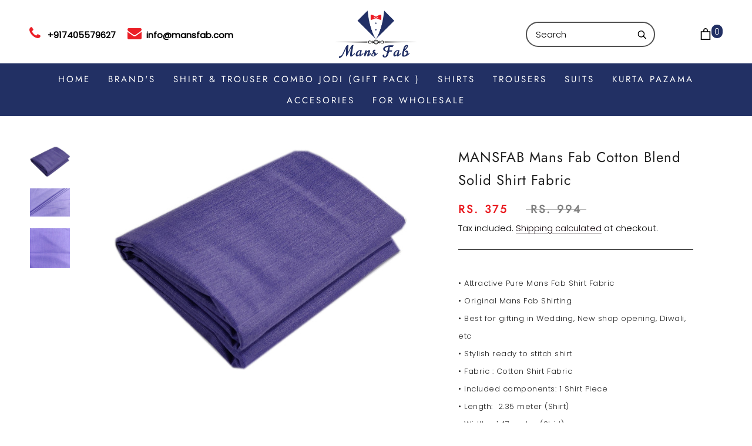

--- FILE ---
content_type: text/javascript
request_url: https://www.mansfab.com/cdn/shop/t/16/assets/productwiz-rio.js?v=598241295222718511661266759
body_size: 93728
content:
/*3.50.0*/!function(){function e(e){return e&&e.__esModule?e.default:e}function t(e){Object.defineProperty(e,"__esModule",{value:!0})}var n="undefined"!=typeof globalThis?globalThis:"undefined"!=typeof self?self:"undefined"!=typeof window?window:"undefined"!=typeof global?global:{},i={};t(i);var r,o,a,s,l,c,u,d,h,p,f={},m=!1;function v(e,t){for(var n in t)e[n]=t[n];return e}function g(e){var t=e.parentNode;t&&t.removeChild(e)}function y(e,t,n){var i,r,o,a=arguments,s={};for(o in t)"key"==o?i=t[o]:"ref"==o?r=t[o]:s[o]=t[o];if(arguments.length>3)for(n=[n],o=3;o<arguments.length;o++)n.push(a[o]);if(null!=n&&(s.children=n),"function"==typeof e&&null!=e.defaultProps)for(o in e.defaultProps)void 0===s[o]&&(s[o]=e.defaultProps[o]);return b(e,s,i,r,null)}function b(e,t,n,i,r){var a={type:e,props:t,key:n,ref:i,__k:null,__:null,__b:0,__e:null,__d:void 0,__c:null,__h:null,constructor:void 0,__v:null==r?++o.__v:r};return null!=o.vnode&&o.vnode(a),a}function w(){return{current:null}}function _(e){return e.children}function x(e,t){this.props=e,this.context=t}function S(e,t){if(null==t)return e.__?S(e.__,e.__.__k.indexOf(e)+1):null;for(var n;t<e.__k.length;t++)if(null!=(n=e.__k[t])&&null!=n.__e)return n.__e;return"function"==typeof e.type?S(e):null}function C(e){var t,n;if(null!=(e=e.__)&&null!=e.__c){for(e.__e=e.__c.base=null,t=0;t<e.__k.length;t++)if(null!=(n=e.__k[t])&&null!=n.__e){e.__e=e.__c.base=n.__e;break}return C(e)}}function E(e){(!e.__d&&(e.__d=!0)&&s.push(e)&&!T.__r++||c!==o.debounceRendering)&&((c=o.debounceRendering)||l)(T)}function T(){for(var e;T.__r=s.length;)e=s.sort((function(e,t){return e.__v.__b-t.__v.__b})),s=[],e.some((function(e){var t,n,i,r,o,a;e.__d&&(o=(r=(t=e).__v).__e,(a=t.__P)&&(n=[],(i=v({},r)).__v=r.__v+1,z(a,r,i,t.__n,void 0!==a.ownerSVGElement,null!=r.__h?[o]:null,n,null==o?S(r):o,r.__h),D(n,r),r.__e!=o&&C(r)))}))}function k(e,t,n,i,r,o,a,s,l,c){var u,p,f,m,v,g,y,w=i&&i.__k||h,x=w.length;for(n.__k=[],u=0;u<t.length;u++)if(null!=(m=n.__k[u]=null==(m=t[u])||"boolean"==typeof m?null:"string"==typeof m||"number"==typeof m?b(null,m,null,null,m):Array.isArray(m)?b(_,{children:m},null,null,null):m.__b>0?b(m.type,m.props,m.key,null,m.__v):m)){if(m.__=n,m.__b=n.__b+1,null===(f=w[u])||f&&m.key==f.key&&m.type===f.type)w[u]=void 0;else for(p=0;p<x;p++){if((f=w[p])&&m.key==f.key&&m.type===f.type){w[p]=void 0;break}f=null}z(e,m,f=f||d,r,o,a,s,l,c),v=m.__e,(p=m.ref)&&f.ref!=p&&(y||(y=[]),f.ref&&y.push(f.ref,null,m),y.push(p,m.__c||v,m)),null!=v?(null==g&&(g=v),"function"==typeof m.type&&null!=m.__k&&m.__k===f.__k?m.__d=l=O(m,l,e):l=P(e,m,f,w,v,l),c||"option"!==n.type?"function"==typeof n.type&&(n.__d=l):e.value=""):l&&f.__e==l&&l.parentNode!=e&&(l=S(f))}for(n.__e=g,u=x;u--;)null!=w[u]&&("function"==typeof n.type&&null!=w[u].__e&&w[u].__e==n.__d&&(n.__d=S(i,u+1)),N(w[u],w[u]));if(y)for(u=0;u<y.length;u++)j(y[u],y[++u],y[++u])}function O(e,t,n){var i,r;for(i=0;i<e.__k.length;i++)(r=e.__k[i])&&(r.__=e,t="function"==typeof r.type?O(r,t,n):P(n,r,r,e.__k,r.__e,t));return t}function M(e,t){return t=t||[],null==e||"boolean"==typeof e||(Array.isArray(e)?e.some((function(e){M(e,t)})):t.push(e)),t}function P(e,t,n,i,r,o){var a,s,l;if(void 0!==t.__d)a=t.__d,t.__d=void 0;else if(null==n||r!=o||null==r.parentNode)e:if(null==o||o.parentNode!==e)e.appendChild(r),a=null;else{for(s=o,l=0;(s=s.nextSibling)&&l<i.length;l+=2)if(s==r)break e;e.insertBefore(r,o),a=o}return void 0!==a?a:r.nextSibling}function R(e,t,n){"-"===t[0]?e.setProperty(t,n):e[t]=null==n?"":"number"!=typeof n||p.test(t)?n:n+"px"}function A(e,t,n,i,r){var o;e:if("style"===t)if("string"==typeof n)e.style.cssText=n;else{if("string"==typeof i&&(e.style.cssText=i=""),i)for(t in i)n&&t in n||R(e.style,t,"");if(n)for(t in n)i&&n[t]===i[t]||R(e.style,t,n[t])}else if("o"===t[0]&&"n"===t[1])o=t!==(t=t.replace(/Capture$/,"")),t=t.toLowerCase()in e?t.toLowerCase().slice(2):t.slice(2),e.l||(e.l={}),e.l[t+o]=n,n?i||e.addEventListener(t,o?L:I,o):e.removeEventListener(t,o?L:I,o);else if("dangerouslySetInnerHTML"!==t){if(r)t=t.replace(/xlink[H:h]/,"h").replace(/sName$/,"s");else if("href"!==t&&"list"!==t&&"form"!==t&&"download"!==t&&t in e)try{e[t]=null==n?"":n;break e}catch(e){}"function"==typeof n||(null!=n&&(!1!==n||"a"===t[0]&&"r"===t[1])?e.setAttribute(t,n):e.removeAttribute(t))}}function I(e){this.l[e.type+!1](o.event?o.event(e):e)}function L(e){this.l[e.type+!0](o.event?o.event(e):e)}function z(e,t,n,i,r,a,s,l,c){var u,p,f,m,y,b,w,S,C,E,T,O=t.type;if(void 0!==t.constructor)return null;null!=n.__h&&(c=n.__h,l=t.__e=n.__e,t.__h=null,a=[l]),(u=o.__b)&&u(t);try{e:if("function"==typeof O){if(S=t.props,C=(u=O.contextType)&&i[u.__c],E=u?C?C.props.value:u.__:i,n.__c?w=(p=t.__c=n.__c).__=p.__E:("prototype"in O&&O.prototype.render?t.__c=p=new O(S,E):(t.__c=p=new x(S,E),p.constructor=O,p.render=F),C&&C.sub(p),p.props=S,p.state||(p.state={}),p.context=E,p.__n=i,f=p.__d=!0,p.__h=[]),null==p.__s&&(p.__s=p.state),null!=O.getDerivedStateFromProps&&(p.__s==p.state&&(p.__s=v({},p.__s)),v(p.__s,O.getDerivedStateFromProps(S,p.__s))),m=p.props,y=p.state,f)null==O.getDerivedStateFromProps&&null!=p.componentWillMount&&p.componentWillMount(),null!=p.componentDidMount&&p.__h.push(p.componentDidMount);else{if(null==O.getDerivedStateFromProps&&S!==m&&null!=p.componentWillReceiveProps&&p.componentWillReceiveProps(S,E),!p.__e&&null!=p.shouldComponentUpdate&&!1===p.shouldComponentUpdate(S,p.__s,E)||t.__v===n.__v){p.props=S,p.state=p.__s,t.__v!==n.__v&&(p.__d=!1),p.__v=t,t.__e=n.__e,t.__k=n.__k,p.__h.length&&s.push(p);break e}null!=p.componentWillUpdate&&p.componentWillUpdate(S,p.__s,E),null!=p.componentDidUpdate&&p.__h.push((function(){p.componentDidUpdate(m,y,b)}))}p.context=E,p.props=S,p.state=p.__s,(u=o.__r)&&u(t),p.__d=!1,p.__v=t,p.__P=e,u=p.render(p.props,p.state,p.context),p.state=p.__s,null!=p.getChildContext&&(i=v(v({},i),p.getChildContext())),f||null==p.getSnapshotBeforeUpdate||(b=p.getSnapshotBeforeUpdate(m,y)),T=null!=u&&u.type===_&&null==u.key?u.props.children:u,k(e,Array.isArray(T)?T:[T],t,n,i,r,a,s,l,c),p.base=t.__e,t.__h=null,p.__h.length&&s.push(p),w&&(p.__E=p.__=null),p.__e=!1}else null==a&&t.__v===n.__v?(t.__k=n.__k,t.__e=n.__e):t.__e=function(e,t,n,i,r,o,a,s){var l,c,u,p,f=n.props,m=t.props,v=t.type,y=0;if("svg"===v&&(r=!0),null!=o)for(;y<o.length;y++)if((l=o[y])&&(l===e||(v?l.localName==v:3==l.nodeType))){e=l,o[y]=null;break}if(null==e){if(null===v)return document.createTextNode(m);e=r?document.createElementNS("http://www.w3.org/2000/svg",v):document.createElement(v,m.is&&m),o=null,s=!1}if(null===v)f===m||s&&e.data===m||(e.data=m);else{if(o=o&&h.slice.call(e.childNodes),c=(f=n.props||d).dangerouslySetInnerHTML,u=m.dangerouslySetInnerHTML,!s){if(null!=o)for(f={},p=0;p<e.attributes.length;p++)f[e.attributes[p].name]=e.attributes[p].value;(u||c)&&(u&&(c&&u.__html==c.__html||u.__html===e.innerHTML)||(e.innerHTML=u&&u.__html||""))}if(function(e,t,n,i,r){var o;for(o in n)"children"===o||"key"===o||o in t||A(e,o,null,n[o],i);for(o in t)r&&"function"!=typeof t[o]||"children"===o||"key"===o||"value"===o||"checked"===o||n[o]===t[o]||A(e,o,t[o],n[o],i)}(e,m,f,r,s),u)t.__k=[];else if(y=t.props.children,k(e,Array.isArray(y)?y:[y],t,n,i,r&&"foreignObject"!==v,o,a,e.firstChild,s),null!=o)for(y=o.length;y--;)null!=o[y]&&g(o[y]);s||("value"in m&&void 0!==(y=m.value)&&(y!==e.value||"progress"===v&&!y)&&A(e,"value",y,f.value,!1),"checked"in m&&void 0!==(y=m.checked)&&y!==e.checked&&A(e,"checked",y,f.checked,!1))}return e}(n.__e,t,n,i,r,a,s,c);(u=o.diffed)&&u(t)}catch(e){t.__v=null,(c||null!=a)&&(t.__e=l,t.__h=!!c,a[a.indexOf(l)]=null),o.__e(e,t,n)}}function D(e,t){o.__c&&o.__c(t,e),e.some((function(t){try{e=t.__h,t.__h=[],e.some((function(e){e.call(t)}))}catch(e){o.__e(e,t.__v)}}))}function j(e,t,n){try{"function"==typeof e?e(t):e.current=t}catch(e){o.__e(e,n)}}function N(e,t,n){var i,r,a;if(o.unmount&&o.unmount(e),(i=e.ref)&&(i.current&&i.current!==e.__e||j(i,null,t)),n||"function"==typeof e.type||(n=null!=(r=e.__e)),e.__e=e.__d=void 0,null!=(i=e.__c)){if(i.componentWillUnmount)try{i.componentWillUnmount()}catch(e){o.__e(e,t)}i.base=i.__P=null}if(i=e.__k)for(a=0;a<i.length;a++)i[a]&&N(i[a],t,n);null!=r&&g(r)}function F(e,t,n){return this.constructor(e,n)}function W(e,t,n){var i,r,a;o.__&&o.__(e,t),r=(i="function"==typeof n)?null:n&&n.__k||t.__k,a=[],z(t,e=(!i&&n||t).__k=y(_,null,[e]),r||d,d,void 0!==t.ownerSVGElement,!i&&n?[n]:r?null:t.firstChild?h.slice.call(t.childNodes):null,a,!i&&n?n:r?r.__e:t.firstChild,i),D(a,e)}function B(e,t){W(e,t,B)}function H(e,t,n){var i,r,o,a=arguments,s=v({},e.props);for(o in t)"key"==o?i=t[o]:"ref"==o?r=t[o]:s[o]=t[o];if(arguments.length>3)for(n=[n],o=3;o<arguments.length;o++)n.push(a[o]);return null!=n&&(s.children=n),b(e.type,s,i||e.key,r||e.ref,null)}function q(e,t){var n={__c:t="__cC"+u++,__:e,Consumer:function(e,t){return e.children(t)},Provider:function(e){var n,i;return this.getChildContext||(n=[],(i={})[t]=this,this.getChildContext=function(){return i},this.shouldComponentUpdate=function(e){this.props.value!==e.value&&n.some(E)},this.sub=function(e){n.push(e);var t=e.componentWillUnmount;e.componentWillUnmount=function(){n.splice(n.indexOf(e),1),t&&t.call(e)}}),e.children}};return n.Provider.__=n.Consumer.contextType=n}function V(){return m||(m=!0,d={},h=[],p=/acit|ex(?:s|g|n|p|$)|rph|grid|ows|mnc|ntw|ine[ch]|zoo|^ord|itera/i,(r={}).options=o,r.isValidElement=a,r.h=y,r.createElement=y,r.createRef=w,r.Fragment=_,r.Component=x,r.toChildArray=M,r.render=W,r.hydrate=B,r.cloneElement=H,r.createContext=q,o={__e:function(e,t){for(var n,i,r;t=t.__;)if((n=t.__c)&&!n.__)try{if((i=n.constructor)&&null!=i.getDerivedStateFromError&&(n.setState(i.getDerivedStateFromError(e)),r=n.__d),null!=n.componentDidCatch&&(n.componentDidCatch(e),r=n.__d),r)return n.__E=n}catch(t){e=t}throw e},__v:0},r.options=o,a=function(e){return null!=e&&void 0===e.constructor},r.isValidElement=a,x.prototype.setState=function(e,t){var n;n=null!=this.__s&&this.__s!==this.state?this.__s:this.__s=v({},this.state),"function"==typeof e&&(e=e(v({},n),this.props)),e&&v(n,e),null!=e&&this.__v&&(t&&this.__h.push(t),E(this))},x.prototype.forceUpdate=function(e){this.__v&&(this.__e=!0,e&&this.__h.push(e),E(this))},x.prototype.render=_,s=[],l="function"==typeof Promise?Promise.prototype.then.bind(Promise.resolve()):setTimeout,T.__r=0,u=0),r}V();var U,$,G,Z=0,Y=[],X=o.__b,K=o.__r,J=o.diffed,Q=o.__c,ee=o.unmount;function te(e,t){o.__h&&o.__h($,e,Z||t),Z=0;var n=$.__H||($.__H={__:[],__h:[]});return e>=n.__.length&&n.__.push({}),n.__[e]}function ne(e){return Z=1,ie(be,e)}function ie(e,t,n){var i=te(U++,2);return i.t=e,i.__c||(i.__=[n?n(t):be(void 0,t),function(e){var t=i.t(i.__[0],e);i.__[0]!==t&&(i.__=[t,i.__[1]],i.__c.setState({}))}],i.__c=$),i.__}function re(e,t){var n=te(U++,3);!o.__s&&ye(n.__H,t)&&(n.__=e,n.__H=t,$.__H.__h.push(n))}function oe(e,t){var n=te(U++,4);!o.__s&&ye(n.__H,t)&&(n.__=e,n.__H=t,$.__h.push(n))}function ae(e){return Z=5,le((function(){return{current:e}}),[])}function se(e,t,n){Z=6,oe((function(){"function"==typeof e?e(t()):e&&(e.current=t())}),null==n?n:n.concat(e))}function le(e,t){var n=te(U++,7);return ye(n.__H,t)&&(n.__=e(),n.__H=t,n.__h=e),n.__}function ce(e,t){return Z=8,le((function(){return e}),t)}function ue(e){var t=$.context[e.__c],n=te(U++,9);return n.__c=e,t?(null==n.__&&(n.__=!0,t.sub($)),t.props.value):e.__}function de(e,t){o.useDebugValue&&o.useDebugValue(t?t(e):e)}function he(){Y.forEach((function(e){if(e.__P)try{e.__H.__h.forEach(ve),e.__H.__h.forEach(ge),e.__H.__h=[]}catch(t){e.__H.__h=[],o.__e(t,e.__v)}})),Y=[]}f.useState=ne,f.useReducer=ie,f.useEffect=re,f.useLayoutEffect=oe,f.useRef=ae,f.useImperativeHandle=se,f.useMemo=le,f.useCallback=ce,f.useContext=ue,f.useDebugValue=de,f.useErrorBoundary=function(e){var t=te(U++,10),n=ne();return t.__=e,$.componentDidCatch||($.componentDidCatch=function(e){t.__&&t.__(e),n[1](e)}),[n[0],function(){n[1](void 0)}]},o.__b=function(e){$=null,X&&X(e)},o.__r=function(e){K&&K(e),U=0;var t=($=e.__c).__H;t&&(t.__h.forEach(ve),t.__h.forEach(ge),t.__h=[])},o.diffed=function(e){J&&J(e);var t=e.__c;t&&t.__H&&t.__H.__h.length&&(1!==Y.push(t)&&G===o.requestAnimationFrame||((G=o.requestAnimationFrame)||function(e){var t,n=function(){clearTimeout(i),me&&cancelAnimationFrame(t),setTimeout(e)},i=setTimeout(n,100);me&&(t=requestAnimationFrame(n))})(he)),$=void 0},o.__c=function(e,t){t.some((function(e){try{e.__h.forEach(ve),e.__h=e.__h.filter((function(e){return!e.__||ge(e)}))}catch(n){t.some((function(e){e.__h&&(e.__h=[])})),t=[],o.__e(n,e.__v)}})),Q&&Q(e,t)},o.unmount=function(e){ee&&ee(e);var t=e.__c;if(t&&t.__H)try{t.__H.__.forEach(ve)}catch(e){o.__e(e,t.__v)}};var pe,fe,me="function"==typeof requestAnimationFrame;function ve(e){var t=$;"function"==typeof e.__c&&e.__c(),$=t}function ge(e){var t=$;e.__c=e.__(),$=t}function ye(e,t){return!e||e.length!==t.length||t.some((function(t,n){return t!==e[n]}))}function be(e,t){return"function"==typeof t?t(e):t}function we(e,t){for(var n in t)e[n]=t[n];return e}function _e(e,t){for(var n in e)if("__source"!==n&&!(n in t))return!0;for(var i in t)if("__source"!==i&&e[i]!==t[i])return!0;return!1}function xe(e){this.props=e}function Se(e,t){function n(e){var n=this.props.ref,i=n==e.ref;return!i&&n&&(n.call?n(null):n.current=null),t?!t(this.props,e)||!i:_e(this.props,e)}function i(t){return this.shouldComponentUpdate=n,y(e,t)}return i.displayName="Memo("+(e.displayName||e.name)+")",i.prototype.isReactComponent=!0,i.__f=!0,i}V(),V(),pe=i,fe=f,Object.keys(fe).forEach((function(e){"default"!==e&&"__esModule"!==e&&Object.defineProperty(pe,e,{enumerable:!0,get:function(){return fe[e]}})})),i.Component=x,i.Fragment=_,i.createRef=w,i.createContext=q,i.createElement=y,i.PureComponent=xe,i.memo=Se,(xe.prototype=new x).isPureReactComponent=!0,xe.prototype.shouldComponentUpdate=function(e,t){return _e(this.props,e)||_e(this.state,t)};var Ce=o.__b;o.__b=function(e){e.type&&e.type.__f&&e.ref&&(e.props.ref=e.ref,e.ref=null),Ce&&Ce(e)};var Ee="undefined"!=typeof Symbol&&Symbol.for&&Symbol.for("react.forward_ref")||3911;function Te(e){function t(t,n){var i=we({},t);return delete i.ref,e(i,(n=t.ref||n)&&("object"!=typeof n||"current"in n)?n:null)}return t.$$typeof=Ee,t.render=t,t.prototype.isReactComponent=t.__f=!0,t.displayName="ForwardRef("+(e.displayName||e.name)+")",t}i.forwardRef=Te;var ke=function(e,t){return null==e?null:M(M(e).map(t))},Oe={map:ke,forEach:ke,count:function(e){return e?M(e).length:0},only:function(e){var t=M(e);if(1!==t.length)throw"Children.only";return t[0]},toArray:M},Me=o.__e;function Pe(){this.__u=0,this.t=null,this.__b=null}function Re(e){var t=e.__.__c;return t&&t.__e&&t.__e(e)}function Ae(e){var t,n,i;function r(r){if(t||(t=e()).then((function(e){n=e.default||e}),(function(e){i=e})),i)throw i;if(!n)throw t;return y(n,r)}return r.displayName="Lazy",r.__f=!0,r}function Ie(){this.u=null,this.o=null}i.Children=Oe,i.Suspense=Pe,i.lazy=Ae,i.SuspenseList=Ie,o.__e=function(e,t,n){if(e.then)for(var i,r=t;r=r.__;)if((i=r.__c)&&i.__c)return null==t.__e&&(t.__e=n.__e,t.__k=n.__k),i.__c(e,t);Me(e,t,n)},(Pe.prototype=new x).__c=function(e,t){var n=t.__c,i=this;null==i.t&&(i.t=[]),i.t.push(n);var r=Re(i.__v),o=!1,a=function(){o||(o=!0,n.componentWillUnmount=n.__c,r?r(s):s())};n.__c=n.componentWillUnmount,n.componentWillUnmount=function(){a(),n.__c&&n.__c()};var s=function(){if(!--i.__u){if(i.state.__e){var e=i.state.__e;i.__v.__k[0]=function e(t,n,i){return t&&(t.__v=null,t.__k=t.__k&&t.__k.map((function(t){return e(t,n,i)})),t.__c&&t.__c.__P===n&&(t.__e&&i.insertBefore(t.__e,t.__d),t.__c.__e=!0,t.__c.__P=i)),t}(e,e.__c.__P,e.__c.__O)}var t;for(i.setState({__e:i.__b=null});t=i.t.pop();)t.forceUpdate()}},l=!0===t.__h;i.__u++||l||i.setState({__e:i.__b=i.__v.__k[0]}),e.then(a,a)},Pe.prototype.componentWillUnmount=function(){this.t=[]},Pe.prototype.render=function(e,t){if(this.__b){if(this.__v.__k){var n=document.createElement("div"),i=this.__v.__k[0].__c;this.__v.__k[0]=function e(t,n,i){return t&&(t.__c&&t.__c.__H&&(t.__c.__H.__.forEach((function(e){"function"==typeof e.__c&&e.__c()})),t.__c.__H=null),null!=(t=we({},t)).__c&&(t.__c.__P===i&&(t.__c.__P=n),t.__c=null),t.__k=t.__k&&t.__k.map((function(t){return e(t,n,i)}))),t}(this.__b,n,i.__O=i.__P)}this.__b=null}var r=t.__e&&y(_,null,e.fallback);return r&&(r.__h=null),[y(_,null,t.__e?null:e.children),r]};var Le=function(e,t,n){if(++n[1]===n[0]&&e.o.delete(t),e.props.revealOrder&&("t"!==e.props.revealOrder[0]||!e.o.size))for(n=e.u;n;){for(;n.length>3;)n.pop()();if(n[1]<n[0])break;e.u=n=n[2]}};function ze(e){return this.getChildContext=function(){return e.context},e.children}function De(e){var t=this,n=e.i;t.componentWillUnmount=function(){W(null,t.l),t.l=null,t.i=null},t.i&&t.i!==n&&t.componentWillUnmount(),e.__v?(t.l||(t.i=n,t.l={nodeType:1,parentNode:n,childNodes:[],appendChild:function(e){this.childNodes.push(e),t.i.appendChild(e)},insertBefore:function(e,n){this.childNodes.push(e),t.i.appendChild(e)},removeChild:function(e){this.childNodes.splice(this.childNodes.indexOf(e)>>>1,1),t.i.removeChild(e)}}),W(y(ze,{context:t.context},e.__v),t.l)):t.l&&t.componentWillUnmount()}function je(e,t){return y(De,{__v:e,i:t})}i.createPortal=je,(Ie.prototype=new x).__e=function(e){var t=this,n=Re(t.__v),i=t.o.get(e);return i[0]++,function(r){var o=function(){t.props.revealOrder?(i.push(r),Le(t,e,i)):r()};n?n(o):o()}},Ie.prototype.render=function(e){this.u=null,this.o=new Map;var t=M(e.children);e.revealOrder&&"b"===e.revealOrder[0]&&t.reverse();for(var n=t.length;n--;)this.o.set(t[n],this.u=[1,0,this.u]);return e.children},Ie.prototype.componentDidUpdate=Ie.prototype.componentDidMount=function(){var e=this;this.o.forEach((function(t,n){Le(e,n,t)}))};var Ne="undefined"!=typeof Symbol&&Symbol.for&&Symbol.for("react.element")||60103,Fe=/^(?:accent|alignment|arabic|baseline|cap|clip(?!PathU)|color|fill|flood|font|glyph(?!R)|horiz|marker(?!H|W|U)|overline|paint|stop|strikethrough|stroke|text(?!L)|underline|unicode|units|v|vector|vert|word|writing|x(?!C))[A-Z]/,We=function(e){return("undefined"!=typeof Symbol&&"symbol"==typeof Symbol()?/fil|che|rad/i:/fil|che|ra/i).test(e)};function Be(e,t,n){return null==t.__k&&(t.textContent=""),W(e,t),"function"==typeof n&&n(),e?e.__c:null}function He(e,t,n){return B(e,t),"function"==typeof n&&n(),e?e.__c:null}i.render=Be,i.hydrate=He,x.prototype.isReactComponent={},["componentWillMount","componentWillReceiveProps","componentWillUpdate"].forEach((function(e){Object.defineProperty(x.prototype,e,{configurable:!0,get:function(){return this["UNSAFE_"+e]},set:function(t){Object.defineProperty(this,e,{configurable:!0,writable:!0,value:t})}})}));var qe=o.event;function Ve(){}function Ue(){return this.cancelBubble}function $e(){return this.defaultPrevented}o.event=function(e){return qe&&(e=qe(e)),e.persist=Ve,e.isPropagationStopped=Ue,e.isDefaultPrevented=$e,e.nativeEvent=e};var Ge,Ze={configurable:!0,get:function(){return this.class}},Ye=o.vnode;o.vnode=function(e){var t=e.type,n=e.props,i=n;if("string"==typeof t){for(var r in i={},n){var o=n[r];"value"===r&&"defaultValue"in n&&null==o||("defaultValue"===r&&"value"in n&&null==n.value?r="value":"download"===r&&!0===o?o="":/ondoubleclick/i.test(r)?r="ondblclick":/^onchange(textarea|input)/i.test(r+t)&&!We(n.type)?r="oninput":/^on(Ani|Tra|Tou|BeforeInp)/.test(r)?r=r.toLowerCase():Fe.test(r)?r=r.replace(/[A-Z0-9]/,"-$&").toLowerCase():null===o&&(o=void 0),i[r]=o)}"select"==t&&i.multiple&&Array.isArray(i.value)&&(i.value=M(n.children).forEach((function(e){e.props.selected=-1!=i.value.indexOf(e.props.value)}))),"select"==t&&null!=i.defaultValue&&(i.value=M(n.children).forEach((function(e){e.props.selected=i.multiple?-1!=i.defaultValue.indexOf(e.props.value):i.defaultValue==e.props.value}))),e.props=i}t&&n.class!=n.className&&(Ze.enumerable="className"in n,null!=n.className&&(i.class=n.className),Object.defineProperty(i,"className",Ze)),e.$$typeof=Ne,Ye&&Ye(e)};var Xe=o.__r;o.__r=function(e){Xe&&Xe(e),Ge=e.__c};var Ke={ReactCurrentDispatcher:{current:{readContext:function(e){return Ge.__n[e.__c].props.value}}}};i.unstable_IdlePriority=5,i.unstable_LowPriority=4,i.unstable_NormalPriority=3,i.unstable_UserBlockingPriority=2,i.unstable_ImmediatePriority=1,i.__SECRET_INTERNALS_DO_NOT_USE_OR_YOU_WILL_BE_FIRED=Ke,i.unstable_runWithPriority=function(e,t){return t()};var Je="object"==typeof performance&&"function"==typeof performance.now?performance.now.bind(performance):function(){return Date.now()};function Qe(e){return y.bind(null,e)}function et(e){return!!e&&e.$$typeof===Ne}function tt(e){return et(e)?H.apply(null,arguments):e}function nt(e){return!!e.__k&&(W(null,e),!0)}function it(e){return e&&(e.base||1===e.nodeType&&e)||null}i.unstable_now=Je,i.version="16.8.0",i.createFactory=Qe,i.isValidElement=et,i.cloneElement=tt,i.unmountComponentAtNode=nt,i.findDOMNode=it;var rt=function(e,t){return e(t)},ot=_;i.StrictMode=ot,i.unstable_batchedUpdates=rt;var at={useState:ne,useReducer:ie,useEffect:re,useLayoutEffect:oe,useRef:ae,useImperativeHandle:se,useMemo:le,useCallback:ce,useContext:ue,useDebugValue:de,version:"16.8.0",Children:Oe,render:Be,hydrate:He,unmountComponentAtNode:nt,createPortal:je,createElement:y,createContext:q,createFactory:Qe,cloneElement:tt,createRef:w,Fragment:_,isValidElement:et,findDOMNode:it,Component:x,PureComponent:xe,memo:Se,forwardRef:Te,unstable_batchedUpdates:rt,StrictMode:_,Suspense:Pe,SuspenseList:Ie,lazy:Ae,__SECRET_INTERNALS_DO_NOT_USE_OR_YOU_WILL_BE_FIRED:Ke};function st(e){var t=arguments.length>1&&void 0!==arguments[1]?arguments[1]:0,n=arguments.length>2&&void 0!==arguments[2]?arguments[2]:1;return Math.min(Math.max(t,e),n)}function lt(e){if(e.type)return e;if("#"===e.charAt(0))return lt(function(e){e=e.substr(1);var t=new RegExp(".{1,".concat(e.length/3,"}"),"g"),n=e.match(t);return n&&1===n[0].length&&(n=n.map((function(e){return e+e}))),n?"rgb(".concat(n.map((function(e){return parseInt(e,16)})).join(", "),")"):""}(e));var t=e.indexOf("("),n=e.substring(0,t);if(-1===["rgb","rgba","hsl","hsla"].indexOf(n))throw new Error(["Material-UI: unsupported `".concat(e,"` color."),"We support the following formats: #nnn, #nnnnnn, rgb(), rgba(), hsl(), hsla()."].join("\n"));var i=e.substring(t+1,e.length-1).split(",");return{type:n,values:i=i.map((function(e){return parseFloat(e)}))}}function ct(e){var t=e.type,n=e.values;return-1!==t.indexOf("rgb")?n=n.map((function(e,t){return t<3?parseInt(e,10):e})):-1!==t.indexOf("hsl")&&(n[1]="".concat(n[1],"%"),n[2]="".concat(n[2],"%")),"".concat(t,"(").concat(n.join(", "),")")}function ut(e,t){var n=dt(e),i=dt(t);return(Math.max(n,i)+.05)/(Math.min(n,i)+.05)}function dt(e){var t="hsl"===(e=lt(e)).type?lt(function(e){var t=(e=lt(e)).values,n=t[0],i=t[1]/100,r=t[2]/100,o=i*Math.min(r,1-r),a=function(e){var t=arguments.length>1&&void 0!==arguments[1]?arguments[1]:(e+n/30)%12;return r-o*Math.max(Math.min(t-3,9-t,1),-1)},s="rgb",l=[Math.round(255*a(0)),Math.round(255*a(8)),Math.round(255*a(4))];return"hsla"===e.type&&(s+="a",l.push(t[3])),ct({type:s,values:l})}(e)).values:e.values;return t=t.map((function(e){return(e/=255)<=.03928?e/12.92:Math.pow((e+.055)/1.055,2.4)})),Number((.2126*t[0]+.7152*t[1]+.0722*t[2]).toFixed(3))}function ht(e,t){return e=lt(e),t=st(t),"rgb"!==e.type&&"hsl"!==e.type||(e.type+="a"),e.values[3]=t,ct(e)}function pt(e,t,n){return t in e?Object.defineProperty(e,t,{value:n,enumerable:!0,configurable:!0,writable:!0}):e[t]=n,e}function ft(e,t){if(null==e)return{};var n,i,r={},o=Object.keys(e);for(i=0;i<o.length;i++)n=o[i],t.indexOf(n)>=0||(r[n]=e[n]);return r}function mt(e,t){if(null==e)return{};var n,i,r=ft(e,t);if(Object.getOwnPropertySymbols){var o=Object.getOwnPropertySymbols(e);for(i=0;i<o.length;i++)n=o[i],t.indexOf(n)>=0||Object.prototype.propertyIsEnumerable.call(e,n)&&(r[n]=e[n])}return r}function vt(){return(vt=Object.assign||function(e){for(var t=1;t<arguments.length;t++){var n=arguments[t];for(var i in n)Object.prototype.hasOwnProperty.call(n,i)&&(e[i]=n[i])}return e}).apply(this,arguments)}i.default=at;var gt=vt;function yt(e){return(yt="function"==typeof Symbol&&"symbol"==typeof Symbol.iterator?function(e){return typeof e}:function(e){return e&&"function"==typeof Symbol&&e.constructor===Symbol&&e!==Symbol.prototype?"symbol":typeof e})(e)}var bt=yt;function wt(e){return e&&"object"===bt(e)&&!Array.isArray(e)}function _t(e,t){var n=arguments.length>2&&void 0!==arguments[2]?arguments[2]:{clone:!0},i=n.clone?gt({},e):e;return wt(e)&&wt(t)&&Object.keys(t).forEach((function(r){"__proto__"!==r&&(wt(t[r])&&r in e?i[r]=_t(e[r],t[r],n):i[r]=t[r])})),i}var xt,St=!1;function Ct(){return St||(St=!0,xt={},"SECRET_DO_NOT_PASS_THIS_OR_YOU_WILL_BE_FIRED",xt="SECRET_DO_NOT_PASS_THIS_OR_YOU_WILL_BE_FIRED"),xt}var Et,Tt,kt=!1;function Ot(){}function Mt(){}var Pt={};var Rt=e(Pt=(kt||(kt=!0,Et={},Tt=Ct(),Mt.resetWarningCache=Ot,Et=function(){function e(e,t,n,i,r,o){if(o!==Tt){var a=new Error("Calling PropTypes validators directly is not supported by the `prop-types` package. Use PropTypes.checkPropTypes() to call them. Read more at http://fb.me/use-check-prop-types");throw a.name="Invariant Violation",a}}function t(){return e}e.isRequired=e;var n={array:e,bool:e,func:e,number:e,object:e,string:e,symbol:e,any:e,arrayOf:t,element:e,elementType:e,instanceOf:t,node:e,objectOf:t,oneOf:t,oneOfType:t,shape:t,exact:t,checkPropTypes:Mt,resetWarningCache:Ot};return n.PropTypes=n,n}),Et)());(Rt.element,function(){return null}).isRequired=(Rt.element.isRequired,function(){return null});Pt.elementType;var At,It,Lt,zt,Dt,jt,Nt,Ft,Wt,Bt,Ht,qt,Vt,Ut,$t,Gt,Zt,Yt,Xt,Kt,Jt,Qt,en,tn,nn,rn,on,an,sn,ln,cn,un,dn,hn,pn,fn,mn,vn,gn,yn,bn,wn,_n,xn,Sn,Cn,En,Tn=!1;function kn(e){if("object"==typeof e&&null!==e){var t=e.$$typeof;switch(t){case Lt:switch(e=e.type){case Bt:case Ht:case Dt:case Nt:case jt:case Vt:return e;default:switch(e=e&&e.$$typeof){case Wt:case qt:case Gt:case $t:case Ft:return e;default:return t}}case zt:return t}}}function On(e){return kn(e)===Ht}var Mn={};Tn||(Tn=!0,At={},Object.defineProperty(At,"__esModule",{value:!0}),It="function"==typeof Symbol&&Symbol.for,Lt=It?Symbol.for("react.element"):60103,zt=It?Symbol.for("react.portal"):60106,Dt=It?Symbol.for("react.fragment"):60107,jt=It?Symbol.for("react.strict_mode"):60108,Nt=It?Symbol.for("react.profiler"):60114,Ft=It?Symbol.for("react.provider"):60109,Wt=It?Symbol.for("react.context"):60110,Bt=It?Symbol.for("react.async_mode"):60111,Ht=It?Symbol.for("react.concurrent_mode"):60111,qt=It?Symbol.for("react.forward_ref"):60112,Vt=It?Symbol.for("react.suspense"):60113,Ut=It?Symbol.for("react.suspense_list"):60120,$t=It?Symbol.for("react.memo"):60115,Gt=It?Symbol.for("react.lazy"):60116,Zt=It?Symbol.for("react.fundamental"):60117,Yt=It?Symbol.for("react.responder"):60118,Xt=It?Symbol.for("react.scope"):60119,Kt=kn,At.typeOf=Kt,Jt=Bt,At.AsyncMode=Jt,Qt=Ht,At.ConcurrentMode=Qt,en=Wt,At.ContextConsumer=en,tn=Ft,At.ContextProvider=tn,nn=Lt,At.Element=nn,rn=qt,At.ForwardRef=rn,on=Dt,At.Fragment=on,an=Gt,At.Lazy=an,sn=$t,At.Memo=sn,ln=zt,At.Portal=ln,cn=Nt,At.Profiler=cn,un=jt,At.StrictMode=un,dn=Vt,At.Suspense=dn,hn=function(e){return"string"==typeof e||"function"==typeof e||e===Dt||e===Ht||e===Nt||e===jt||e===Vt||e===Ut||"object"==typeof e&&null!==e&&(e.$$typeof===Gt||e.$$typeof===$t||e.$$typeof===Ft||e.$$typeof===Wt||e.$$typeof===qt||e.$$typeof===Zt||e.$$typeof===Yt||e.$$typeof===Xt)},At.isValidElementType=hn,pn=function(e){return On(e)||kn(e)===Bt},At.isAsyncMode=pn,fn=On,At.isConcurrentMode=fn,mn=function(e){return kn(e)===Wt},At.isContextConsumer=mn,vn=function(e){return kn(e)===Ft},At.isContextProvider=vn,gn=function(e){return"object"==typeof e&&null!==e&&e.$$typeof===Lt},At.isElement=gn,yn=function(e){return kn(e)===qt},At.isForwardRef=yn,bn=function(e){return kn(e)===Dt},At.isFragment=bn,wn=function(e){return kn(e)===Gt},At.isLazy=wn,_n=function(e){return kn(e)===$t},At.isMemo=_n,xn=function(e){return kn(e)===zt},At.isPortal=xn,Sn=function(e){return kn(e)===Nt},At.isProfiler=Sn,Cn=function(e){return kn(e)===jt},At.isStrictMode=Cn,En=function(e){return kn(e)===Vt},At.isSuspense=En),Mn=At;"undefined"!=typeof window&&window.Math==Math?window:"undefined"!=typeof self&&self.Math==Math?self:Function("return this")(),Rt.oneOfType([Rt.func,Rt.object]);var Pn=["xs","sm","md","lg","xl"];function Rn(e){var t=e.values,n=void 0===t?{xs:0,sm:600,md:960,lg:1280,xl:1920}:t,i=e.unit,r=void 0===i?"px":i,o=e.step,a=void 0===o?5:o,s=mt(e,["values","unit","step"]);function l(e){var t="number"==typeof n[e]?n[e]:e;return"@media (min-width:".concat(t).concat(r,")")}function c(e,t){var i=Pn.indexOf(t);return i===Pn.length-1?l(e):"@media (min-width:".concat("number"==typeof n[e]?n[e]:e).concat(r,") and ")+"(max-width:".concat((-1!==i&&"number"==typeof n[Pn[i+1]]?n[Pn[i+1]]:t)-a/100).concat(r,")")}return gt({keys:Pn,values:n,up:l,down:function(e){var t=Pn.indexOf(e)+1,i=n[Pn[t]];return t===Pn.length?l("xs"):"@media (max-width:".concat(("number"==typeof i&&t>0?i:e)-a/100).concat(r,")")},between:c,only:function(e){return c(e,e)},width:function(e){return n[e]}},s)}function An(e,t,n){var i;return gt({gutters:function(){var n=arguments.length>0&&void 0!==arguments[0]?arguments[0]:{};return gt({paddingLeft:t(2),paddingRight:t(2)},n,pt({},e.up("sm"),gt({paddingLeft:t(3),paddingRight:t(3)},n[e.up("sm")])))},toolbar:(i={minHeight:56},pt(i,"".concat(e.up("xs")," and (orientation: landscape)"),{minHeight:48}),pt(i,e.up("sm"),{minHeight:64}),i)},n)}var In={black:"#000",white:"#fff"},Ln={50:"#fafafa",100:"#f5f5f5",200:"#eeeeee",300:"#e0e0e0",400:"#bdbdbd",500:"#9e9e9e",600:"#757575",700:"#616161",800:"#424242",900:"#212121",A100:"#d5d5d5",A200:"#aaaaaa",A400:"#303030",A700:"#616161"},zn="#7986cb",Dn="#3f51b5",jn="#303f9f",Nn="#ff4081",Fn="#f50057",Wn="#c51162",Bn="#e57373",Hn="#f44336",qn="#d32f2f",Vn="#ffb74d",Un="#ff9800",$n="#f57c00",Gn="#64b5f6",Zn="#2196f3",Yn="#1976d2",Xn="#81c784",Kn="#4caf50",Jn="#388e3c",Qn={text:{primary:"rgba(0, 0, 0, 0.87)",secondary:"rgba(0, 0, 0, 0.54)",disabled:"rgba(0, 0, 0, 0.38)",hint:"rgba(0, 0, 0, 0.38)"},divider:"rgba(0, 0, 0, 0.12)",background:{paper:In.white,default:Ln[50]},action:{active:"rgba(0, 0, 0, 0.54)",hover:"rgba(0, 0, 0, 0.04)",hoverOpacity:.04,selected:"rgba(0, 0, 0, 0.08)",selectedOpacity:.08,disabled:"rgba(0, 0, 0, 0.26)",disabledBackground:"rgba(0, 0, 0, 0.12)",disabledOpacity:.38,focus:"rgba(0, 0, 0, 0.12)",focusOpacity:.12,activatedOpaciy:.12}},ei={text:{primary:In.white,secondary:"rgba(255, 255, 255, 0.7)",disabled:"rgba(255, 255, 255, 0.5)",hint:"rgba(255, 255, 255, 0.5)",icon:"rgba(255, 255, 255, 0.5)"},divider:"rgba(255, 255, 255, 0.12)",background:{paper:Ln[800],default:"#303030"},action:{active:In.white,hover:"rgba(255, 255, 255, 0.08)",hoverOpacity:.08,selected:"rgba(255, 255, 255, 0.16)",selectedOpacity:.16,disabled:"rgba(255, 255, 255, 0.3)",disabledBackground:"rgba(255, 255, 255, 0.12)",disabledOpacity:.38,focus:"rgba(255, 255, 255, 0.12)",focusOpacity:.12,activatedOpaciy:.24}};function ti(e,t,n,i){e[t]||(e.hasOwnProperty(n)?e[t]=e[n]:"light"===t?e.light=function(e,t){if(e=lt(e),t=st(t),-1!==e.type.indexOf("hsl"))e.values[2]+=(100-e.values[2])*t;else if(-1!==e.type.indexOf("rgb"))for(var n=0;n<3;n+=1)e.values[n]+=(255-e.values[n])*t;return ct(e)}(e.main,i):"dark"===t&&(e.dark=function(e,t){if(e=lt(e),t=st(t),-1!==e.type.indexOf("hsl"))e.values[2]*=1-t;else if(-1!==e.type.indexOf("rgb"))for(var n=0;n<3;n+=1)e.values[n]*=1-t;return ct(e)}(e.main,1.5*i)))}function ni(e){var t=e.primary,n=void 0===t?{light:zn,main:Dn,dark:jn}:t,i=e.secondary,r=void 0===i?{light:Nn,main:Fn,dark:Wn}:i,o=e.error,a=void 0===o?{light:Bn,main:Hn,dark:qn}:o,s=e.warning,l=void 0===s?{light:Vn,main:Un,dark:$n}:s,c=e.info,u=void 0===c?{light:Gn,main:Zn,dark:Yn}:c,d=e.success,h=void 0===d?{light:Xn,main:Kn,dark:Jn}:d,p=e.type,f=void 0===p?"light":p,m=e.contrastThreshold,v=void 0===m?3:m,g=e.tonalOffset,y=void 0===g?.2:g,b=mt(e,["primary","secondary","error","warning","info","success","type","contrastThreshold","tonalOffset"]);function w(e){if(!e)throw new TypeError("Material-UI: missing background argument in getContrastText(".concat(e,")."));var t=ut(e,ei.text.primary)>=v?ei.text.primary:Qn.text.primary;return t}function _(e){var t=arguments.length>1&&void 0!==arguments[1]?arguments[1]:500,n=arguments.length>2&&void 0!==arguments[2]?arguments[2]:300,i=arguments.length>3&&void 0!==arguments[3]?arguments[3]:700;return!(e=gt({},e)).main&&e[t]&&(e.main=e[t]),ti(e,"light",n,y),ti(e,"dark",i,y),e.contrastText||(e.contrastText=w(e.main)),e}var x={dark:ei,light:Qn};return _t(gt({common:In,type:f,primary:_(n),secondary:_(r,"A400","A200","A700"),error:_(a),warning:_(l),info:_(u),success:_(h),grey:Ln,contrastThreshold:v,getContrastText:w,augmentColor:_,tonalOffset:y},x[f]),b)}function ii(e){return Math.round(1e5*e)/1e5}var ri={textTransform:"uppercase"};function oi(e,t){var n="function"==typeof t?t(e):t,i=n.fontFamily,r=void 0===i?'"Roboto", "Helvetica", "Arial", sans-serif':i,o=n.fontSize,a=void 0===o?14:o,s=n.fontWeightLight,l=void 0===s?300:s,c=n.fontWeightRegular,u=void 0===c?400:c,d=n.fontWeightMedium,h=void 0===d?500:d,p=n.fontWeightBold,f=void 0===p?700:p,m=n.htmlFontSize,v=void 0===m?16:m,g=n.allVariants,y=n.pxToRem,b=mt(n,["fontFamily","fontSize","fontWeightLight","fontWeightRegular","fontWeightMedium","fontWeightBold","htmlFontSize","allVariants","pxToRem"]);var w=a/14,_=y||function(e){return"".concat(e/v*w,"rem")},x=function(e,t,n,i,o){return gt({fontFamily:r,fontWeight:e,fontSize:_(t),lineHeight:n},'"Roboto", "Helvetica", "Arial", sans-serif'===r?{letterSpacing:"".concat(ii(i/t),"em")}:{},{},o,{},g)},S={h1:x(l,96,1.167,-1.5),h2:x(l,60,1.2,-.5),h3:x(u,48,1.167,0),h4:x(u,34,1.235,.25),h5:x(u,24,1.334,0),h6:x(h,20,1.6,.15),subtitle1:x(u,16,1.75,.15),subtitle2:x(h,14,1.57,.1),body1:x(u,16,1.5,.15),body2:x(u,14,1.43,.15),button:x(h,14,1.75,.4,ri),caption:x(u,12,1.66,.4),overline:x(u,12,2.66,1,ri)};return _t(gt({htmlFontSize:v,pxToRem:_,round:ii,fontFamily:r,fontSize:a,fontWeightLight:l,fontWeightRegular:u,fontWeightMedium:h,fontWeightBold:f},S),b,{clone:!1})}function ai(){return["".concat(arguments.length<=0?void 0:arguments[0],"px ").concat(arguments.length<=1?void 0:arguments[1],"px ").concat(arguments.length<=2?void 0:arguments[2],"px ").concat(arguments.length<=3?void 0:arguments[3],"px rgba(0,0,0,").concat(.2,")"),"".concat(arguments.length<=4?void 0:arguments[4],"px ").concat(arguments.length<=5?void 0:arguments[5],"px ").concat(arguments.length<=6?void 0:arguments[6],"px ").concat(arguments.length<=7?void 0:arguments[7],"px rgba(0,0,0,").concat(.14,")"),"".concat(arguments.length<=8?void 0:arguments[8],"px ").concat(arguments.length<=9?void 0:arguments[9],"px ").concat(arguments.length<=10?void 0:arguments[10],"px ").concat(arguments.length<=11?void 0:arguments[11],"px rgba(0,0,0,").concat(.12,")")].join(",")}var si=["none",ai(0,2,1,-1,0,1,1,0,0,1,3,0),ai(0,3,1,-2,0,2,2,0,0,1,5,0),ai(0,3,3,-2,0,3,4,0,0,1,8,0),ai(0,2,4,-1,0,4,5,0,0,1,10,0),ai(0,3,5,-1,0,5,8,0,0,1,14,0),ai(0,3,5,-1,0,6,10,0,0,1,18,0),ai(0,4,5,-2,0,7,10,1,0,2,16,1),ai(0,5,5,-3,0,8,10,1,0,3,14,2),ai(0,5,6,-3,0,9,12,1,0,3,16,2),ai(0,6,6,-3,0,10,14,1,0,4,18,3),ai(0,6,7,-4,0,11,15,1,0,4,20,3),ai(0,7,8,-4,0,12,17,2,0,5,22,4),ai(0,7,8,-4,0,13,19,2,0,5,24,4),ai(0,7,9,-4,0,14,21,2,0,5,26,4),ai(0,8,9,-5,0,15,22,2,0,6,28,5),ai(0,8,10,-5,0,16,24,2,0,6,30,5),ai(0,8,11,-5,0,17,26,2,0,6,32,5),ai(0,9,11,-5,0,18,28,2,0,7,34,6),ai(0,9,12,-6,0,19,29,2,0,7,36,6),ai(0,10,13,-6,0,20,31,3,0,8,38,7),ai(0,10,13,-6,0,21,33,3,0,8,40,7),ai(0,10,14,-6,0,22,35,3,0,8,42,7),ai(0,11,14,-7,0,23,36,3,0,9,44,8),ai(0,11,15,-7,0,24,38,3,0,9,46,8)],li={borderRadius:4};function ci(){var e,t=arguments.length>0&&void 0!==arguments[0]?arguments[0]:8;if(t.mui)return t;e="function"==typeof t?t:function(e){return t*e};var n=function(){for(var t=arguments.length,n=new Array(t),i=0;i<t;i++)n[i]=arguments[i];return 0===n.length?e(1):1===n.length?e(n[0]):n.map((function(t){var n=e(t);return"number"==typeof n?"".concat(n,"px"):n})).join(" ")};return Object.defineProperty(n,"unit",{get:function(){return t}}),n.mui=!0,n}var ui={easeInOut:"cubic-bezier(0.4, 0, 0.2, 1)",easeOut:"cubic-bezier(0.0, 0, 0.2, 1)",easeIn:"cubic-bezier(0.4, 0, 1, 1)",sharp:"cubic-bezier(0.4, 0, 0.6, 1)"},di={shortest:150,shorter:200,short:250,standard:300,complex:375,enteringScreen:225,leavingScreen:195};function hi(e){return"".concat(Math.round(e),"ms")}var pi={easing:ui,duration:di,create:function(){var e=arguments.length>0&&void 0!==arguments[0]?arguments[0]:["all"],t=arguments.length>1&&void 0!==arguments[1]?arguments[1]:{},n=t.duration,i=void 0===n?di.standard:n,r=t.easing,o=void 0===r?ui.easeInOut:r,a=t.delay,s=void 0===a?0:a;mt(t,["duration","easing","delay"]);return(Array.isArray(e)?e:[e]).map((function(e){return"".concat(e," ").concat("string"==typeof i?i:hi(i)," ").concat(o," ").concat("string"==typeof s?s:hi(s))})).join(",")},getAutoHeightDuration:function(e){if(!e)return 0;var t=e/36;return Math.round(10*(4+15*Math.pow(t,.25)+t/5))}},fi={mobileStepper:1e3,speedDial:1050,appBar:1100,drawer:1200,modal:1300,snackbar:1400,tooltip:1500};var mi="function"==typeof Symbol&&Symbol.for?Symbol.for("mui.nested"):"__THEME_NESTED__",vi=["checked","disabled","error","focused","focusVisible","required","expanded","selected"];function gi(){var e=arguments.length>0&&void 0!==arguments[0]?arguments[0]:{},t=e.disableGlobal,n=void 0!==t&&t,i=e.productionPrefix,r=void 0===i?"pwzrjss":i,o=e.seed,a=void 0===o?"":o,s=""===a?"":"".concat(a,"-"),l=0;return function(e,t){l+=1;var i=t.options.name;if(i&&0===i.indexOf("Pwzr")&&!t.options.link&&!n){if(-1!==vi.indexOf(e.key))return"Pwzr-".concat(e.key);var o="".concat(s).concat(i,"-").concat(e.key);return t.options.theme[mi]&&""===a?"".concat(o,"-").concat(l):o}return"".concat(s).concat(r).concat(l)}}function yi(e){var t=e.theme,n=e.name,i=e.props;if(!t||!t.props||!t.props[n])return i;var r,o=t.props[n];for(r in o)void 0===i[r]&&(i[r]=o[r]);return i}var bi="function"==typeof Symbol&&"symbol"==typeof Symbol.iterator?function(e){return typeof e}:function(e){return e&&"function"==typeof Symbol&&e.constructor===Symbol&&e!==Symbol.prototype?"symbol":typeof e},wi="object"===("undefined"==typeof window?"undefined":bi(window))&&"object"===("undefined"==typeof document?"undefined":bi(document))&&9===document.nodeType;function _i(e,t){for(var n=0;n<t.length;n++){var i=t[n];i.enumerable=i.enumerable||!1,i.configurable=!0,"value"in i&&(i.writable=!0),Object.defineProperty(e,i.key,i)}}function xi(e,t,n){return t&&_i(e.prototype,t),n&&_i(e,n),e}function Si(e,t){e.prototype=Object.create(t.prototype),e.prototype.constructor=e,e.__proto__=t}function Ci(e){if(void 0===e)throw new ReferenceError("this hasn't been initialised - super() hasn't been called");return e}var Ei={}.constructor;function Ti(e){if(null==e||"object"!=typeof e)return e;if(Array.isArray(e))return e.map(Ti);if(e.constructor!==Ei)return e;var t={};for(var n in e)t[n]=Ti(e[n]);return t}function ki(e,t,n){void 0===e&&(e="unnamed");var i=n.jss,r=Ti(t),o=i.plugins.onCreateRule(e,r,n);return o||(e[0],null)}var Oi=function(e,t){for(var n="",i=0;i<e.length&&"!important"!==e[i];i++)n&&(n+=t),n+=e[i];return n};function Mi(e,t){if(void 0===t&&(t=!1),!Array.isArray(e))return e;var n="";if(Array.isArray(e[0]))for(var i=0;i<e.length&&"!important"!==e[i];i++)n&&(n+=", "),n+=Oi(e[i]," ");else n=Oi(e,", ");return t||"!important"!==e[e.length-1]||(n+=" !important"),n}function Pi(e,t){for(var n="",i=0;i<t;i++)n+="  ";return n+e}function Ri(e,t,n){void 0===n&&(n={});var i="";if(!t)return i;var r=n.indent,o=void 0===r?0:r,a=t.fallbacks;if(e&&o++,a)if(Array.isArray(a))for(var s=0;s<a.length;s++){var l=a[s];for(var c in l){var u=l[c];null!=u&&(i&&(i+="\n"),i+=""+Pi(c+": "+Mi(u)+";",o))}}else for(var d in a){var h=a[d];null!=h&&(i&&(i+="\n"),i+=""+Pi(d+": "+Mi(h)+";",o))}for(var p in t){var f=t[p];null!=f&&"fallbacks"!==p&&(i&&(i+="\n"),i+=""+Pi(p+": "+Mi(f)+";",o))}return(i||n.allowEmpty)&&e?(i&&(i="\n"+i+"\n"),Pi(e+" {"+i,--o)+Pi("}",o)):i}var Ai=/([[\].#*$><+~=|^:(),"'`\s])/g,Ii="undefined"!=typeof CSS&&CSS.escape,Li=function(e){return Ii?Ii(e):e.replace(Ai,"\\$1")},zi=function(){function e(e,t,n){this.type="style",this.key=void 0,this.isProcessed=!1,this.style=void 0,this.renderer=void 0,this.renderable=void 0,this.options=void 0;var i=n.sheet,r=n.Renderer;this.key=e,this.options=n,this.style=t,i?this.renderer=i.renderer:r&&(this.renderer=new r)}return e.prototype.prop=function(e,t,n){if(void 0===t)return this.style[e];var i=!!n&&n.force;if(!i&&this.style[e]===t)return this;var r=t;n&&!1===n.process||(r=this.options.jss.plugins.onChangeValue(t,e,this));var o=null==r||!1===r,a=e in this.style;if(o&&!a&&!i)return this;var s=o&&a;if(s?delete this.style[e]:this.style[e]=r,this.renderable&&this.renderer)return s?this.renderer.removeProperty(this.renderable,e):this.renderer.setProperty(this.renderable,e,r),this;var l=this.options.sheet;return l&&l.attached,this},e}(),Di=function(e){function t(t,n,i){var r;(r=e.call(this,t,n,i)||this).selectorText=void 0,r.id=void 0,r.renderable=void 0;var o=i.selector,a=i.scoped,s=i.sheet,l=i.generateId;return o?r.selectorText=o:!1!==a&&(r.id=l(Ci(Ci(r)),s),r.selectorText="."+Li(r.id)),r}Si(t,e);var n=t.prototype;return n.applyTo=function(e){var t=this.renderer;if(t){var n=this.toJSON();for(var i in n)t.setProperty(e,i,n[i])}return this},n.toJSON=function(){var e={};for(var t in this.style){var n=this.style[t];"object"!=typeof n?e[t]=n:Array.isArray(n)&&(e[t]=Mi(n))}return e},n.toString=function(e){var t=this.options.sheet,n=!!t&&t.options.link?gt({},e,{allowEmpty:!0}):e;return Ri(this.selectorText,this.style,n)},xi(t,[{key:"selector",set:function(e){if(e!==this.selectorText){this.selectorText=e;var t=this.renderer,n=this.renderable;if(n&&t)t.setSelector(n,e)||t.replaceRule(n,this)}},get:function(){return this.selectorText}}]),t}(zi),ji={onCreateRule:function(e,t,n){return"@"===e[0]||n.parent&&"keyframes"===n.parent.type?null:new Di(e,t,n)}},Ni={indent:1,children:!0},Fi=/@([\w-]+)/,Wi=function(){function e(e,t,n){this.type="conditional",this.at=void 0,this.key=void 0,this.query=void 0,this.rules=void 0,this.options=void 0,this.isProcessed=!1,this.renderable=void 0,this.key=e,this.query=n.name;var i=e.match(Fi);for(var r in this.at=i?i[1]:"unknown",this.options=n,this.rules=new lr(gt({},n,{parent:this})),t)this.rules.add(r,t[r]);this.rules.process()}var t=e.prototype;return t.getRule=function(e){return this.rules.get(e)},t.indexOf=function(e){return this.rules.indexOf(e)},t.addRule=function(e,t,n){var i=this.rules.add(e,t,n);return i?(this.options.jss.plugins.onProcessRule(i),i):null},t.toString=function(e){if(void 0===e&&(e=Ni),null==e.indent&&(e.indent=Ni.indent),null==e.children&&(e.children=Ni.children),!1===e.children)return this.query+" {}";var t=this.rules.toString(e);return t?this.query+" {\n"+t+"\n}":""},e}(),Bi=/@media|@supports\s+/,Hi={onCreateRule:function(e,t,n){return Bi.test(e)?new Wi(e,t,n):null}},qi={indent:1,children:!0},Vi=/@keyframes\s+([\w-]+)/,Ui=function(){function e(e,t,n){this.type="keyframes",this.at="@keyframes",this.key=void 0,this.name=void 0,this.id=void 0,this.rules=void 0,this.options=void 0,this.isProcessed=!1,this.renderable=void 0;var i=e.match(Vi);i&&i[1]?this.name=i[1]:this.name="noname",this.key=this.type+"-"+this.name,this.options=n;var r=n.scoped,o=n.sheet,a=n.generateId;for(var s in this.id=!1===r?this.name:Li(a(this,o)),this.rules=new lr(gt({},n,{parent:this})),t)this.rules.add(s,t[s],gt({},n,{parent:this}));this.rules.process()}return e.prototype.toString=function(e){if(void 0===e&&(e=qi),null==e.indent&&(e.indent=qi.indent),null==e.children&&(e.children=qi.children),!1===e.children)return this.at+" "+this.id+" {}";var t=this.rules.toString(e);return t&&(t="\n"+t+"\n"),this.at+" "+this.id+" {"+t+"}"},e}(),$i=/@keyframes\s+/,Gi=/\$([\w-]+)/g,Zi=function(e,t){return"string"==typeof e?e.replace(Gi,(function(e,n){return n in t?t[n]:e})):e},Yi=function(e,t,n){var i=e[t],r=Zi(i,n);r!==i&&(e[t]=r)},Xi={onCreateRule:function(e,t,n){return"string"==typeof e&&$i.test(e)?new Ui(e,t,n):null},onProcessStyle:function(e,t,n){return"style"===t.type&&n?("animation-name"in e&&Yi(e,"animation-name",n.keyframes),"animation"in e&&Yi(e,"animation",n.keyframes),e):e},onChangeValue:function(e,t,n){var i=n.options.sheet;if(!i)return e;switch(t){case"animation":case"animation-name":return Zi(e,i.keyframes);default:return e}}},Ki=function(e){function t(){for(var t,n=arguments.length,i=new Array(n),r=0;r<n;r++)i[r]=arguments[r];return(t=e.call.apply(e,[this].concat(i))||this).renderable=void 0,t}return Si(t,e),t.prototype.toString=function(e){var t=this.options.sheet,n=!!t&&t.options.link?gt({},e,{allowEmpty:!0}):e;return Ri(this.key,this.style,n)},t}(zi),Ji={onCreateRule:function(e,t,n){return n.parent&&"keyframes"===n.parent.type?new Ki(e,t,n):null}},Qi=function(){function e(e,t,n){this.type="font-face",this.at="@font-face",this.key=void 0,this.style=void 0,this.options=void 0,this.isProcessed=!1,this.renderable=void 0,this.key=e,this.style=t,this.options=n}return e.prototype.toString=function(e){if(Array.isArray(this.style)){for(var t="",n=0;n<this.style.length;n++)t+=Ri(this.key,this.style[n]),this.style[n+1]&&(t+="\n");return t}return Ri(this.key,this.style,e)},e}(),er={onCreateRule:function(e,t,n){return"@font-face"===e?new Qi(e,t,n):null}},tr=function(){function e(e,t,n){this.type="viewport",this.at="@viewport",this.key=void 0,this.style=void 0,this.options=void 0,this.isProcessed=!1,this.renderable=void 0,this.key=e,this.style=t,this.options=n}return e.prototype.toString=function(e){return Ri(this.key,this.style,e)},e}(),nr={onCreateRule:function(e,t,n){return"@viewport"===e||"@-ms-viewport"===e?new tr(e,t,n):null}},ir=function(){function e(e,t,n){this.type="simple",this.key=void 0,this.value=void 0,this.options=void 0,this.isProcessed=!1,this.renderable=void 0,this.key=e,this.value=t,this.options=n}return e.prototype.toString=function(e){if(Array.isArray(this.value)){for(var t="",n=0;n<this.value.length;n++)t+=this.key+" "+this.value[n]+";",this.value[n+1]&&(t+="\n");return t}return this.key+" "+this.value+";"},e}(),rr={"@charset":!0,"@import":!0,"@namespace":!0},or=[ji,Hi,Xi,Ji,er,nr,{onCreateRule:function(e,t,n){return e in rr?new ir(e,t,n):null}}],ar={process:!0},sr={force:!0,process:!0},lr=function(){function e(e){this.map={},this.raw={},this.index=[],this.counter=0,this.options=void 0,this.classes=void 0,this.keyframes=void 0,this.options=e,this.classes=e.classes,this.keyframes=e.keyframes}var t=e.prototype;return t.add=function(e,t,n){var i=this.options,r=i.parent,o=i.sheet,a=i.jss,s=i.Renderer,l=i.generateId,c=i.scoped,u=gt({classes:this.classes,parent:r,sheet:o,jss:a,Renderer:s,generateId:l,scoped:c,name:e},n),d=e;e in this.raw&&(d=e+"-d"+this.counter++),this.raw[d]=t,d in this.classes&&(u.selector="."+Li(this.classes[d]));var h=ki(d,t,u);if(!h)return null;this.register(h);var p=void 0===u.index?this.index.length:u.index;return this.index.splice(p,0,h),h},t.get=function(e){return this.map[e]},t.remove=function(e){this.unregister(e),delete this.raw[e.key],this.index.splice(this.index.indexOf(e),1)},t.indexOf=function(e){return this.index.indexOf(e)},t.process=function(){var e=this.options.jss.plugins;this.index.slice(0).forEach(e.onProcessRule,e)},t.register=function(e){this.map[e.key]=e,e instanceof Di?(this.map[e.selector]=e,e.id&&(this.classes[e.key]=e.id)):e instanceof Ui&&this.keyframes&&(this.keyframes[e.name]=e.id)},t.unregister=function(e){delete this.map[e.key],e instanceof Di?(delete this.map[e.selector],delete this.classes[e.key]):e instanceof Ui&&delete this.keyframes[e.name]},t.update=function(){var e,t,n;if("string"==typeof(arguments.length<=0?void 0:arguments[0])?(e=arguments.length<=0?void 0:arguments[0],t=arguments.length<=1?void 0:arguments[1],n=arguments.length<=2?void 0:arguments[2]):(t=arguments.length<=0?void 0:arguments[0],n=arguments.length<=1?void 0:arguments[1],e=null),e)this.updateOne(this.map[e],t,n);else for(var i=0;i<this.index.length;i++)this.updateOne(this.index[i],t,n)},t.updateOne=function(t,n,i){void 0===i&&(i=ar);var r=this.options,o=r.jss.plugins,a=r.sheet;if(t.rules instanceof e)t.rules.update(n,i);else{var s=t,l=s.style;if(o.onUpdate(n,t,a,i),i.process&&l&&l!==s.style){for(var c in o.onProcessStyle(s.style,s,a),s.style){var u=s.style[c];u!==l[c]&&s.prop(c,u,sr)}for(var d in l){var h=s.style[d],p=l[d];null==h&&h!==p&&s.prop(d,null,sr)}}}},t.toString=function(e){for(var t="",n=this.options.sheet,i=!!n&&n.options.link,r=0;r<this.index.length;r++){var o=this.index[r].toString(e);(o||i)&&(t&&(t+="\n"),t+=o)}return t},e}(),cr=function(){function e(e,t){for(var n in this.options=void 0,this.deployed=void 0,this.attached=void 0,this.rules=void 0,this.renderer=void 0,this.classes=void 0,this.keyframes=void 0,this.queue=void 0,this.attached=!1,this.deployed=!1,this.classes={},this.keyframes={},this.options=gt({},t,{sheet:this,parent:this,classes:this.classes,keyframes:this.keyframes}),t.Renderer&&(this.renderer=new t.Renderer(this)),this.rules=new lr(this.options),e)this.rules.add(n,e[n]);this.rules.process()}var t=e.prototype;return t.attach=function(){return this.attached||(this.renderer&&this.renderer.attach(),this.attached=!0,this.deployed||this.deploy()),this},t.detach=function(){return this.attached?(this.renderer&&this.renderer.detach(),this.attached=!1,this):this},t.addRule=function(e,t,n){var i=this.queue;this.attached&&!i&&(this.queue=[]);var r=this.rules.add(e,t,n);return r?(this.options.jss.plugins.onProcessRule(r),this.attached?this.deployed?(i?i.push(r):(this.insertRule(r),this.queue&&(this.queue.forEach(this.insertRule,this),this.queue=void 0)),r):r:(this.deployed=!1,r)):null},t.insertRule=function(e){this.renderer&&this.renderer.insertRule(e)},t.addRules=function(e,t){var n=[];for(var i in e){var r=this.addRule(i,e[i],t);r&&n.push(r)}return n},t.getRule=function(e){return this.rules.get(e)},t.deleteRule=function(e){var t="object"==typeof e?e:this.rules.get(e);return!!t&&(this.rules.remove(t),!(this.attached&&t.renderable&&this.renderer)||this.renderer.deleteRule(t.renderable))},t.indexOf=function(e){return this.rules.indexOf(e)},t.deploy=function(){return this.renderer&&this.renderer.deploy(),this.deployed=!0,this},t.update=function(){var e;return(e=this.rules).update.apply(e,arguments),this},t.updateOne=function(e,t,n){return this.rules.updateOne(e,t,n),this},t.toString=function(e){return this.rules.toString(e)},e}(),ur=function(){function e(){this.plugins={internal:[],external:[]},this.registry=void 0}var t=e.prototype;return t.onCreateRule=function(e,t,n){for(var i=0;i<this.registry.onCreateRule.length;i++){var r=this.registry.onCreateRule[i](e,t,n);if(r)return r}return null},t.onProcessRule=function(e){if(!e.isProcessed){for(var t=e.options.sheet,n=0;n<this.registry.onProcessRule.length;n++)this.registry.onProcessRule[n](e,t);e.style&&this.onProcessStyle(e.style,e,t),e.isProcessed=!0}},t.onProcessStyle=function(e,t,n){for(var i=0;i<this.registry.onProcessStyle.length;i++)t.style=this.registry.onProcessStyle[i](t.style,t,n)},t.onProcessSheet=function(e){for(var t=0;t<this.registry.onProcessSheet.length;t++)this.registry.onProcessSheet[t](e)},t.onUpdate=function(e,t,n,i){for(var r=0;r<this.registry.onUpdate.length;r++)this.registry.onUpdate[r](e,t,n,i)},t.onChangeValue=function(e,t,n){for(var i=e,r=0;r<this.registry.onChangeValue.length;r++)i=this.registry.onChangeValue[r](i,t,n);return i},t.use=function(e,t){void 0===t&&(t={queue:"external"});var n=this.plugins[t.queue];-1===n.indexOf(e)&&(n.push(e),this.registry=[].concat(this.plugins.external,this.plugins.internal).reduce((function(e,t){for(var n in t)n in e&&e[n].push(t[n]);return e}),{onCreateRule:[],onProcessRule:[],onProcessStyle:[],onProcessSheet:[],onChangeValue:[],onUpdate:[]}))},e}(),dr=function(){function e(){this.registry=[]}var t=e.prototype;return t.add=function(e){var t=this.registry,n=e.options.index;if(-1===t.indexOf(e))if(0===t.length||n>=this.index)t.push(e);else for(var i=0;i<t.length;i++)if(t[i].options.index>n)return void t.splice(i,0,e)},t.reset=function(){this.registry=[]},t.remove=function(e){var t=this.registry.indexOf(e);this.registry.splice(t,1)},t.toString=function(e){for(var t=void 0===e?{}:e,n=t.attached,i=ft(t,["attached"]),r="",o=0;o<this.registry.length;o++){var a=this.registry[o];null!=n&&a.attached!==n||(r&&(r+="\n"),r+=a.toString(i))}return r},xi(e,[{key:"index",get:function(){return 0===this.registry.length?0:this.registry[this.registry.length-1].options.index}}]),e}(),hr=new dr,pr="undefined"!=typeof window&&window.Math==Math?window:"undefined"!=typeof self&&self.Math==Math?self:Function("return this")();null==pr["2f1acc6c3a606b082e5eef5e54414ffb"]&&(pr["2f1acc6c3a606b082e5eef5e54414ffb"]=0);var fr=pr["2f1acc6c3a606b082e5eef5e54414ffb"]++,mr=function(e){void 0===e&&(e={});var t=0;return function(n,i){t+=1;var r="",o="";return i&&(i.options.classNamePrefix&&(o=i.options.classNamePrefix),null!=i.options.jss.id&&(r=String(i.options.jss.id))),e.minify?""+(o||"c")+fr+r+t:o+n.key+"-"+fr+(r?"-"+r:"")+"-"+t}},vr=function(e){var t;return function(){return t||(t=e()),t}};function gr(e,t){try{return e.attributeStyleMap?e.attributeStyleMap.get(t):e.style.getPropertyValue(t)}catch(e){return""}}function yr(e,t,n){try{var i=n;if(Array.isArray(n)&&(i=Mi(n,!0),"!important"===n[n.length-1]))return e.style.setProperty(t,i,"important"),!0;e.attributeStyleMap?e.attributeStyleMap.set(t,i):e.style.setProperty(t,i)}catch(e){return!1}return!0}function br(e,t){try{e.attributeStyleMap?e.attributeStyleMap.delete(t):e.style.removeProperty(t)}catch(e){}}function wr(e,t){return e.selectorText=t,e.selectorText===t}var _r=vr((function(){return document.querySelector("head")}));function xr(e){var t=hr.registry;if(t.length>0){var n=function(e,t){for(var n=0;n<e.length;n++){var i=e[n];if(i.attached&&i.options.index>t.index&&i.options.insertionPoint===t.insertionPoint)return i}return null}(t,e);if(n&&n.renderer)return{parent:n.renderer.element.parentNode,node:n.renderer.element};if((n=function(e,t){for(var n=e.length-1;n>=0;n--){var i=e[n];if(i.attached&&i.options.insertionPoint===t.insertionPoint)return i}return null}(t,e))&&n.renderer)return{parent:n.renderer.element.parentNode,node:n.renderer.element.nextSibling}}var i=e.insertionPoint;if(i&&"string"==typeof i){var r=function(e){for(var t=_r(),n=0;n<t.childNodes.length;n++){var i=t.childNodes[n];if(8===i.nodeType&&i.nodeValue.trim()===e)return i}return null}(i);if(r)return{parent:r.parentNode,node:r.nextSibling}}return!1}var Sr=vr((function(){var e=document.querySelector('meta[property="csp-nonce"]');return e?e.getAttribute("content"):null})),Cr=function(e,t,n){var i=e.cssRules.length;(void 0===n||n>i)&&(n=i);try{if("insertRule"in e)e.insertRule(t,n);else if("appendRule"in e){e.appendRule(t)}}catch(e){return!1}return e.cssRules[n]},Er=function(){function e(e){this.getPropertyValue=gr,this.setProperty=yr,this.removeProperty=br,this.setSelector=wr,this.element=void 0,this.sheet=void 0,this.hasInsertedRules=!1,e&&hr.add(e),this.sheet=e;var t,n=this.sheet?this.sheet.options:{},i=n.media,r=n.meta,o=n.element;this.element=o||((t=document.createElement("style")).textContent="\n",t),this.element.setAttribute("data-jss",""),i&&this.element.setAttribute("media",i),r&&this.element.setAttribute("data-meta",r);var a=Sr();a&&this.element.setAttribute("nonce",a)}var t=e.prototype;return t.attach=function(){if(!this.element.parentNode&&this.sheet){!function(e,t){var n=t.insertionPoint,i=xr(t);if(!1!==i&&i.parent)i.parent.insertBefore(e,i.node);else if(n&&"number"==typeof n.nodeType){var r=n,o=r.parentNode;o&&o.insertBefore(e,r.nextSibling)}else _r().appendChild(e)}(this.element,this.sheet.options);var e=Boolean(this.sheet&&this.sheet.deployed);this.hasInsertedRules&&e&&(this.hasInsertedRules=!1,this.deploy())}},t.detach=function(){var e=this.element.parentNode;e&&e.removeChild(this.element)},t.deploy=function(){var e=this.sheet;e&&(e.options.link?this.insertRules(e.rules):this.element.textContent="\n"+e.toString()+"\n")},t.insertRules=function(e,t){for(var n=0;n<e.index.length;n++)this.insertRule(e.index[n],n,t)},t.insertRule=function(e,t,n){if(void 0===n&&(n=this.element.sheet),e.rules){var i=e,r=n;return("conditional"!==e.type&&"keyframes"!==e.type||!1!==(r=Cr(n,i.toString({children:!1}),t)))&&(this.insertRules(i.rules,r),r)}if(e.renderable&&e.renderable.parentStyleSheet===this.element.sheet)return e.renderable;var o=e.toString();if(!o)return!1;var a=Cr(n,o,t);return!1!==a&&(this.hasInsertedRules=!0,e.renderable=a,a)},t.deleteRule=function(e){var t=this.element.sheet,n=this.indexOf(e);return-1!==n&&(t.deleteRule(n),!0)},t.indexOf=function(e){for(var t=this.element.sheet.cssRules,n=0;n<t.length;n++)if(e===t[n])return n;return-1},t.replaceRule=function(e,t){var n=this.indexOf(e);return-1!==n&&(this.element.sheet.deleteRule(n),this.insertRule(t,n))},t.getRules=function(){return this.element.sheet.cssRules},e}(),Tr=0,kr=function(){function e(e){this.id=Tr++,this.version="10.0.4",this.plugins=new ur,this.options={id:{minify:!1},createGenerateId:mr,Renderer:wi?Er:null,plugins:[]},this.generateId=mr({minify:!1});for(var t=0;t<or.length;t++)this.plugins.use(or[t],{queue:"internal"});this.setup(e)}var t=e.prototype;return t.setup=function(e){return void 0===e&&(e={}),e.createGenerateId&&(this.options.createGenerateId=e.createGenerateId),e.id&&(this.options.id=gt({},this.options.id,e.id)),(e.createGenerateId||e.id)&&(this.generateId=this.options.createGenerateId(this.options.id)),null!=e.insertionPoint&&(this.options.insertionPoint=e.insertionPoint),"Renderer"in e&&(this.options.Renderer=e.Renderer),e.plugins&&this.use.apply(this,e.plugins),this},t.createStyleSheet=function(e,t){void 0===t&&(t={});var n=t.index;"number"!=typeof n&&(n=0===hr.index?0:hr.index+1);var i=new cr(e,gt({},t,{jss:this,generateId:t.generateId||this.generateId,insertionPoint:this.options.insertionPoint,Renderer:this.options.Renderer,index:n}));return this.plugins.onProcessSheet(i),i},t.removeStyleSheet=function(e){return e.detach(),hr.remove(e),this},t.createRule=function(e,t,n){if(void 0===t&&(t={}),void 0===n&&(n={}),"object"==typeof e)return this.createRule(void 0,e,t);var i=gt({},n,{name:e,jss:this,Renderer:this.options.Renderer});i.generateId||(i.generateId=this.generateId),i.classes||(i.classes={}),i.keyframes||(i.keyframes={});var r=ki(e,t,i);return r&&this.plugins.onProcessRule(r),r},t.use=function(){for(var e=this,t=arguments.length,n=new Array(t),i=0;i<t;i++)n[i]=arguments[i];return n.forEach((function(t){e.plugins.use(t)})),this},e}();var Or="undefined"!=typeof CSS&&CSS&&"number"in CSS,Mr=function(e){return new kr(e)},Pr=(Mr(),Date.now()),Rr="fnValues"+Pr,Ar="fnStyle"+ ++Pr;
/**
 * A better abstraction over CSS.
 *
 * @copyright Oleg Isonen (Slobodskoi) / Isonen 2014-present
 * @website https://github.com/cssinjs/jss
 * @license MIT
 */var Ir=function(){function e(e,t,n){for(var i in this.type="global",this.at="@global",this.rules=void 0,this.options=void 0,this.key=void 0,this.isProcessed=!1,this.key=e,this.options=n,this.rules=new lr(gt({},n,{parent:this})),t)this.rules.add(i,t[i]);this.rules.process()}var t=e.prototype;return t.getRule=function(e){return this.rules.get(e)},t.addRule=function(e,t,n){var i=this.rules.add(e,t,n);return this.options.jss.plugins.onProcessRule(i),i},t.indexOf=function(e){return this.rules.indexOf(e)},t.toString=function(){return this.rules.toString()},e}(),Lr=function(){function e(e,t,n){this.type="global",this.at="@global",this.options=void 0,this.rule=void 0,this.isProcessed=!1,this.key=void 0,this.key=e,this.options=n;var i=e.substr("@global ".length);this.rule=n.jss.createRule(i,t,gt({},n,{parent:this}))}return e.prototype.toString=function(e){return this.rule?this.rule.toString(e):""},e}(),zr=/\s*,\s*/g;function Dr(e,t){for(var n=e.split(zr),i="",r=0;r<n.length;r++)i+=t+" "+n[r].trim(),n[r+1]&&(i+=", ");return i}function jr(){return{onCreateRule:function(e,t,n){if(!e)return null;if("@global"===e)return new Ir(e,t,n);if("@"===e[0]&&"@global "===e.substr(0,"@global ".length))return new Lr(e,t,n);var i=n.parent;return i&&("global"===i.type||i.options.parent&&"global"===i.options.parent.type)&&(n.scoped=!1),!1===n.scoped&&(n.selector=e),null},onProcessRule:function(e){"style"===e.type&&(function(e){var t=e.options,n=e.style,i=n?n["@global"]:null;if(i){for(var r in i)t.sheet.addRule(r,i[r],gt({},t,{selector:Dr(r,e.selector)}));delete n["@global"]}}(e),function(e){var t=e.options,n=e.style;for(var i in n)if("@"===i[0]&&"@global"===i.substr(0,"@global".length)){var r=Dr(i.substr("@global".length),e.selector);t.sheet.addRule(r,n[i],gt({},t,{selector:r})),delete n[i]}}(e))}}}var Nr=/\s*,\s*/g,Fr=/&/g,Wr=/\$([\w-]+)/g;function Br(){function e(e,t){return function(n,i){var r=e.getRule(i)||t&&t.getRule(i);return r?(r=r).selector:i}}function t(e,t){for(var n=t.split(Nr),i=e.split(Nr),r="",o=0;o<n.length;o++)for(var a=n[o],s=0;s<i.length;s++){var l=i[s];r&&(r+=", "),r+=-1!==l.indexOf("&")?l.replace(Fr,a):a+" "+l}return r}function n(e,t,n){if(n)return gt({},n,{index:n.index+1});var i=e.options.nestingLevel;i=void 0===i?1:i+1;var r=gt({},e.options,{nestingLevel:i,index:t.indexOf(e)+1});return delete r.name,r}return{onProcessStyle:function(i,r,o){if("style"!==r.type)return i;var a,s,l=r,c=l.options.parent;for(var u in i){var d=-1!==u.indexOf("&"),h="@"===u[0];if(d||h){if(a=n(l,c,a),d){var p=t(u,l.selector);s||(s=e(c,o)),p=p.replace(Wr,s),c.addRule(p,i[u],gt({},a,{selector:p}))}else h&&c.addRule(u,{},a).addRule(l.key,i[u],{selector:l.selector});delete i[u]}}return i}}}var Hr=/[A-Z]/g,qr=/^ms-/,Vr={};function Ur(e){return"-"+e.toLowerCase()}function $r(e){if(Vr.hasOwnProperty(e))return Vr[e];var t=e.replace(Hr,Ur);return Vr[e]=qr.test(t)?"-"+t:t}function Gr(e){var t={};for(var n in e){t[0===n.indexOf("--")?n:$r(n)]=e[n]}return e.fallbacks&&(Array.isArray(e.fallbacks)?t.fallbacks=e.fallbacks.map(Gr):t.fallbacks=Gr(e.fallbacks)),t}var Zr=Or&&CSS?CSS.px:"px",Yr=Or&&CSS?CSS.ms:"ms",Xr=Or&&CSS?CSS.percent:"%";function Kr(e){var t=/(-[a-z])/g,n=function(e){return e[1].toUpperCase()},i={};for(var r in e)i[r]=e[r],i[r.replace(t,n)]=e[r];return i}var Jr=Kr({"animation-delay":Yr,"animation-duration":Yr,"background-position":Zr,"background-position-x":Zr,"background-position-y":Zr,"background-size":Zr,border:Zr,"border-bottom":Zr,"border-bottom-left-radius":Zr,"border-bottom-right-radius":Zr,"border-bottom-width":Zr,"border-left":Zr,"border-left-width":Zr,"border-radius":Zr,"border-right":Zr,"border-right-width":Zr,"border-top":Zr,"border-top-left-radius":Zr,"border-top-right-radius":Zr,"border-top-width":Zr,"border-width":Zr,margin:Zr,"margin-bottom":Zr,"margin-left":Zr,"margin-right":Zr,"margin-top":Zr,padding:Zr,"padding-bottom":Zr,"padding-left":Zr,"padding-right":Zr,"padding-top":Zr,"mask-position-x":Zr,"mask-position-y":Zr,"mask-size":Zr,height:Zr,width:Zr,"min-height":Zr,"max-height":Zr,"min-width":Zr,"max-width":Zr,bottom:Zr,left:Zr,top:Zr,right:Zr,"box-shadow":Zr,"text-shadow":Zr,"column-gap":Zr,"column-rule":Zr,"column-rule-width":Zr,"column-width":Zr,"font-size":Zr,"font-size-delta":Zr,"letter-spacing":Zr,"text-indent":Zr,"text-stroke":Zr,"text-stroke-width":Zr,"word-spacing":Zr,motion:Zr,"motion-offset":Zr,outline:Zr,"outline-offset":Zr,"outline-width":Zr,perspective:Zr,"perspective-origin-x":Xr,"perspective-origin-y":Xr,"transform-origin":Xr,"transform-origin-x":Xr,"transform-origin-y":Xr,"transform-origin-z":Xr,"transition-delay":Yr,"transition-duration":Yr,"vertical-align":Zr,"flex-basis":Zr,"shape-margin":Zr,size:Zr,grid:Zr,"grid-gap":Zr,"grid-row-gap":Zr,"grid-column-gap":Zr,"grid-template-rows":Zr,"grid-template-columns":Zr,"grid-auto-rows":Zr,"grid-auto-columns":Zr,"box-shadow-x":Zr,"box-shadow-y":Zr,"box-shadow-blur":Zr,"box-shadow-spread":Zr,"font-line-height":Zr,"text-shadow-x":Zr,"text-shadow-y":Zr,"text-shadow-blur":Zr});function Qr(e,t,n){if(!t)return t;if(Array.isArray(t))for(var i=0;i<t.length;i++)t[i]=Qr(e,t[i],n);else if("object"==typeof t)if("fallbacks"===e)for(var r in t)t[r]=Qr(r,t[r],n);else for(var o in t)t[o]=Qr(e+"-"+o,t[o],n);else if("number"==typeof t)return n[e]?""+t+n[e]:Jr[e]?"function"==typeof Jr[e]?Jr[e](t).toString():""+t+Jr[e]:t.toString();return t}function eo(e){void 0===e&&(e={});var t=Kr(e);return{onProcessStyle:function(e,n){if("style"!==n.type)return e;for(var i in e)e[i]=Qr(i,e[i],t);return e},onChangeValue:function(e,n){return Qr(n,e,t)}}}function to(e){return function(e){if(Array.isArray(e)){for(var t=0,n=new Array(e.length);t<e.length;t++)n[t]=e[t];return n}}(e)||function(e){if(Symbol.iterator in Object(e)||"[object Arguments]"===Object.prototype.toString.call(e))return Array.from(e)}(e)||function(){throw new TypeError("Invalid attempt to spread non-iterable instance")}()}var no="",io="",ro="",oo=wi&&"ontouchstart"in document.documentElement;if(wi){var ao={Moz:"-moz-",ms:"-ms-",O:"-o-",Webkit:"-webkit-"},so=document.createElement("p").style;for(var lo in ao)if(lo+"Transform"in so){no=lo,io=ao[lo];break}"Webkit"===no&&"msHyphens"in so&&(no="ms",io=ao.ms,"edge"),"Webkit"===no&&"-apple-trailing-word"in so&&(ro="apple")}var co=no,uo=io,ho=ro,po=oo;var fo={noPrefill:["appearance"],supportedProperty:function(e){return"appearance"===e&&("ms"===co?"-webkit-"+e:uo+e)}},mo={noPrefill:["color-adjust"],supportedProperty:function(e){return"color-adjust"===e&&("Webkit"===co?uo+"print-"+e:e)}},vo=/[-\s]+(.)?/g;function go(e,t){return t?t.toUpperCase():""}function yo(e){return e.replace(vo,go)}function bo(e){return yo("-"+e)}var wo,_o={noPrefill:["mask"],supportedProperty:function(e,t){if(!/^mask/.test(e))return!1;if("Webkit"===co){if(yo("mask-image")in t)return e;if(co+bo("mask-image")in t)return uo+e}return e}},xo={noPrefill:["text-orientation"],supportedProperty:function(e){return"text-orientation"===e&&("apple"!==ho||po?e:uo+e)}},So={noPrefill:["transform"],supportedProperty:function(e,t,n){return"transform"===e&&(n.transform?e:uo+e)}},Co={noPrefill:["transition"],supportedProperty:function(e,t,n){return"transition"===e&&(n.transition?e:uo+e)}},Eo={noPrefill:["writing-mode"],supportedProperty:function(e){return"writing-mode"===e&&("Webkit"===co||"ms"===co?uo+e:e)}},To={noPrefill:["user-select"],supportedProperty:function(e){return"user-select"===e&&("Moz"===co||"ms"===co||"apple"===ho?uo+e:e)}},ko={supportedProperty:function(e,t){return!!/^break-/.test(e)&&("Webkit"===co?"WebkitColumn"+bo(e)in t&&uo+"column-"+e:"Moz"===co&&("page"+bo(e)in t&&"page-"+e))}},Oo={supportedProperty:function(e,t){if(!/^(border|margin|padding)-inline/.test(e))return!1;if("Moz"===co)return e;var n=e.replace("-inline","");return co+bo(n)in t&&uo+n}},Mo={supportedProperty:function(e,t){return yo(e)in t&&e}},Po={supportedProperty:function(e,t){var n=bo(e);return"-"===e[0]||"-"===e[0]&&"-"===e[1]?e:co+n in t?uo+e:"Webkit"!==co&&"Webkit"+n in t&&"-webkit-"+e}},Ro={supportedProperty:function(e){return"scroll-snap"===e.substring(0,11)&&("ms"===co?""+uo+e:e)}},Ao={supportedProperty:function(e){return"overscroll-behavior"===e&&("ms"===co?uo+"scroll-chaining":e)}},Io={"flex-grow":"flex-positive","flex-shrink":"flex-negative","flex-basis":"flex-preferred-size","justify-content":"flex-pack",order:"flex-order","align-items":"flex-align","align-content":"flex-line-pack"},Lo={supportedProperty:function(e,t){var n=Io[e];return!!n&&(co+bo(n)in t&&uo+n)}},zo={flex:"box-flex","flex-grow":"box-flex","flex-direction":["box-orient","box-direction"],order:"box-ordinal-group","align-items":"box-align","flex-flow":["box-orient","box-direction"],"justify-content":"box-pack"},Do=Object.keys(zo),jo=function(e){return uo+e},No=[fo,mo,_o,xo,So,Co,Eo,To,ko,Oo,Mo,Po,Ro,Ao,Lo,{supportedProperty:function(e,t,n){var i=n.multiple;if(Do.indexOf(e)>-1){var r=zo[e];if(!Array.isArray(r))return co+bo(r)in t&&uo+r;if(!i)return!1;for(var o=0;o<r.length;o++)if(!(co+bo(r[0])in t))return!1;return r.map(jo)}return!1}}],Fo=No.filter((function(e){return e.supportedProperty})).map((function(e){return e.supportedProperty})),Wo=No.filter((function(e){return e.noPrefill})).reduce((function(e,t){return e.push.apply(e,to(t.noPrefill)),e}),[]),Bo={};if(wi){wo=document.createElement("p");var Ho=window.getComputedStyle(document.documentElement,"");for(var qo in Ho)isNaN(qo)||(Bo[Ho[qo]]=Ho[qo]);Wo.forEach((function(e){return delete Bo[e]}))}function Vo(e,t){if(void 0===t&&(t={}),!wo)return e;if(null!=Bo[e])return Bo[e];"transition"!==e&&"transform"!==e||(t[e]=e in wo.style);for(var n=0;n<Fo.length&&(Bo[e]=Fo[n](e,wo.style,t),!Bo[e]);n++);try{wo.style[e]=""}catch(e){return!1}return Bo[e]}var Uo,$o={},Go={transition:1,"transition-property":1,"-webkit-transition":1,"-webkit-transition-property":1},Zo=/(^\s*[\w-]+)|, (\s*[\w-]+)(?![^()]*\))/g;function Yo(e,t,n){if("var"===t)return"var";if("all"===t)return"all";if("all"===n)return", all";var i=t?Vo(t):", "+Vo(n);return i||(t||n)}function Xo(e,t){var n=t;if(!Uo||"content"===e)return t;if("string"!=typeof n||!isNaN(parseInt(n,10)))return n;var i=e+n;if(null!=$o[i])return $o[i];try{Uo.style[e]=n}catch(e){return $o[i]=!1,!1}if(Go[e])n=n.replace(Zo,Yo);else if(""===Uo.style[e]&&("-ms-flex"===(n=uo+n)&&(Uo.style[e]="-ms-flexbox"),Uo.style[e]=n,""===Uo.style[e]))return $o[i]=!1,!1;return Uo.style[e]="",$o[i]=n,$o[i]}function Ko(){function e(t){for(var n in t){var i=t[n];if("fallbacks"===n&&Array.isArray(i))t[n]=i.map(e);else{var r=!1,o=Vo(n);o&&o!==n&&(r=!0);var a=!1,s=Xo(o,Mi(i));s&&s!==i&&(a=!0),(r||a)&&(r&&delete t[n],t[o||n]=s||i)}}return t}return{onProcessRule:function(e){if("keyframes"===e.type){var t=e;t.at="-"===(n=t.at)[1]||"ms"===co?n:"@"+uo+"keyframes"+n.substr(10)}var n},onProcessStyle:function(t,n){return"style"!==n.type?t:e(t)},onChangeValue:function(e,t){return Xo(t,Mi(e))||e}}}function Jo(){return{plugins:[{onCreateRule:function(e,t,n){if("function"!=typeof t)return null;var i=ki(e,{},n);return i[Ar]=t,i},onProcessStyle:function(e,t){if(Rr in t||Ar in t)return e;var n={};for(var i in e){var r=e[i];"function"==typeof r&&(delete e[i],n[i]=r)}return t[Rr]=n,e},onUpdate:function(e,t,n,i){var r=t,o=r[Ar];o&&(r.style=o(e)||{});var a=r[Rr];if(a)for(var s in a)r.prop(s,a[s](e),i)}},jr(),Br(),{onProcessStyle:function(e){if(Array.isArray(e)){for(var t=0;t<e.length;t++)e[t]=Gr(e[t]);return e}return Gr(e)},onChangeValue:function(e,t,n){if(0===t.indexOf("--"))return e;var i=$r(t);return t===i?e:(n.prop(i,e),null)}},eo(),"undefined"==typeof window?null:Ko(),(e=function(e,t){return e.length===t.length?e>t?1:-1:e.length-t.length},{onProcessStyle:function(t,n){if("style"!==n.type)return t;for(var i={},r=Object.keys(t).sort(e),o=0;o<r.length;o++)i[r[o]]=t[r[o]];return i}})]};var e}function Qo(){var e=arguments.length>0&&void 0!==arguments[0]?arguments[0]:{},t=e.baseClasses,n=e.newClasses;e.Component;if(!n)return t;var i=gt({},t);return Object.keys(n).forEach((function(e){n[e]&&(i[e]="".concat(t[e]," ").concat(n[e]))})),i}wi&&(Uo=document.createElement("p"));var ea={},ta=function(e,t,n,i){var r=e.get(t);r||(r=new Map,e.set(t,r)),r.set(n,i)},na=function(e,t,n){var i=e.get(t);return i?i.get(n):void 0},ia=function(e,t,n){e.get(t).delete(n)},ra=at.createContext(null);function oa(){return at.useContext(ra)}var aa=Mr(Jo()),sa={disableGeneration:!1,generateClassName:gi(),jss:aa,sheetsCache:null,sheetsManager:new Map,sheetsRegistry:null},la=at.createContext(sa);function ca(e){var t="function"==typeof e;return{create:function(n,i){var r;try{r=t?e(n):e}catch(e){throw e}if(!i||!n.overrides||!n.overrides[i])return r;var o=n.overrides[i],a=gt({},r);return Object.keys(o).forEach((function(e){a[e]=_t(a[e],o[e])})),a},options:{}}}var ua=-1e9;function da(){return ua+=1}function ha(e,t,n){var i=e.state;if(e.stylesOptions.disableGeneration)return t||{};i.cacheClasses||(i.cacheClasses={value:null,lastProp:null,lastJSS:{}});var r=!1;return i.classes!==i.cacheClasses.lastJSS&&(i.cacheClasses.lastJSS=i.classes,r=!0),t!==i.cacheClasses.lastProp&&(i.cacheClasses.lastProp=t,r=!0),r&&(i.cacheClasses.value=Qo({baseClasses:i.cacheClasses.lastJSS,newClasses:t,Component:n})),i.cacheClasses.value}function pa(e,t){var n=e.state,i=e.theme,r=e.stylesOptions,o=e.stylesCreator,a=e.name;if(!r.disableGeneration){var s=na(r.sheetsManager,o,i);s||(s={refs:0,staticSheet:null,dynamicStyles:null},ta(r.sheetsManager,o,i,s));var l=gt({},o.options,{},r,{theme:i,flip:"boolean"==typeof r.flip?r.flip:"rtl"===i.direction});l.generateId=l.serverGenerateClassName||l.generateClassName;var c=r.sheetsRegistry;if(0===s.refs){var u;r.sheetsCache&&(u=na(r.sheetsCache,o,i));var d=o.create(i,a);u||((u=r.jss.createStyleSheet(d,gt({link:!1},l))).attach(),r.sheetsCache&&ta(r.sheetsCache,o,i,u)),c&&c.add(u),s.staticSheet=u,s.dynamicStyles=function e(t){var n=null;for(var i in t){var r=t[i],o=typeof r;if("function"===o)n||(n={}),n[i]=r;else if("object"===o&&null!==r&&!Array.isArray(r)){var a=e(r);a&&(n||(n={}),n[i]=a)}}return n}(d)}if(s.dynamicStyles){var h=r.jss.createStyleSheet(s.dynamicStyles,gt({link:!0},l));h.update(t),h.attach(),n.dynamicSheet=h,n.classes=Qo({baseClasses:s.staticSheet.classes,newClasses:h.classes}),c&&c.add(h)}else n.classes=s.staticSheet.classes;s.refs+=1}}function fa(e,t){var n=e.state;n.dynamicSheet&&n.dynamicSheet.update(t)}function ma(e){var t=e.state,n=e.theme,i=e.stylesOptions,r=e.stylesCreator;if(!i.disableGeneration){var o=na(i.sheetsManager,r,n);o.refs-=1;var a=i.sheetsRegistry;0===o.refs&&(ia(i.sheetsManager,r,n),i.jss.removeStyleSheet(o.staticSheet),a&&a.remove(o.staticSheet)),t.dynamicSheet&&(i.jss.removeStyleSheet(t.dynamicSheet),a&&a.remove(t.dynamicSheet))}}function va(e,t){var n,i=at.useRef([]),r=at.useMemo((function(){return{}}),t);i.current!==r&&(i.current=r,n=e()),at.useEffect((function(){return function(){n&&n()}}),[r])}function ga(e){var t=arguments.length>1&&void 0!==arguments[1]?arguments[1]:{},n=t.name,i=t.classNamePrefix,r=t.Component,o=t.defaultTheme,a=void 0===o?ea:o,s=mt(t,["name","classNamePrefix","Component","defaultTheme"]),l=ca(e),c=n||i||"makeStyles";return l.options={index:da(),name:n,meta:c,classNamePrefix:c},function(){var e=arguments.length>0&&void 0!==arguments[0]?arguments[0]:{},t=oa()||a,i=gt({},at.useContext(la),{},s),o=at.useRef(),c=at.useRef();return va((function(){var r={name:n,state:{},stylesCreator:l,stylesOptions:i,theme:t};return pa(r,e),c.current=!1,o.current=r,function(){ma(r)}}),[t,l]),at.useEffect((function(){c.current&&fa(o.current,e),c.current=!0})),ha(o.current,e.classes,r)}}function ya(e){var t,n,i="";if(e)if("object"==typeof e)if(e.push)for(t=0;t<e.length;t++)e[t]&&(n=ya(e[t]))&&(i&&(i+=" "),i+=n);else for(t in e)e[t]&&(n=ya(t))&&(i&&(i+=" "),i+=n);else"boolean"==typeof e||e.call||(i&&(i+=" "),i+=e);return i}var ba=function(){for(var e,t=0,n="";t<arguments.length;)(e=ya(arguments[t++]))&&(n&&(n+=" "),n+=e);return n},wa={childContextTypes:!0,contextType:!0,contextTypes:!0,defaultProps:!0,displayName:!0,getDefaultProps:!0,getDerivedStateFromError:!0,getDerivedStateFromProps:!0,mixins:!0,propTypes:!0,type:!0},_a={name:!0,length:!0,prototype:!0,caller:!0,callee:!0,arguments:!0,arity:!0},xa={$$typeof:!0,compare:!0,defaultProps:!0,displayName:!0,propTypes:!0,type:!0},Sa={};function Ca(e){return Mn.isMemo(e)?xa:Sa[e.$$typeof]||wa}Sa[Mn.ForwardRef]={$$typeof:!0,render:!0,defaultProps:!0,displayName:!0,propTypes:!0},Sa[Mn.Memo]=xa;var Ea=Object.defineProperty,Ta=Object.getOwnPropertyNames,ka=Object.getOwnPropertySymbols,Oa=Object.getOwnPropertyDescriptor,Ma=Object.getPrototypeOf,Pa=Object.prototype;var Ra=e((function e(t,n,i){if("string"!=typeof n){if(Pa){var r=Ma(n);r&&r!==Pa&&e(t,r,i)}var o=Ta(n);ka&&(o=o.concat(ka(n)));for(var a=Ca(t),s=Ca(n),l=0;l<o.length;++l){var c=o[l];if(!(_a[c]||i&&i[c]||s&&s[c]||a&&a[c])){var u=Oa(n,c);try{Ea(t,c,u)}catch(e){}}}}return t}));function Aa(e){var t=e.children,n=e.theme,i=oa();var r=at.useMemo((function(){var e=null===i?n:function(e,t){if("function"==typeof t){var n=t(e);return n}return gt({},e,{},t)}(i,n);return null!=e&&(e[mi]=null!==i),e}),[n,i]);return at.createElement(ra.Provider,{value:r},t)}var Ia=function(e){var t=arguments.length>1&&void 0!==arguments[1]?arguments[1]:{};return function(n){var i=t.defaultTheme,r=t.withTheme,o=void 0!==r&&r,a=t.name,s=mt(t,["defaultTheme","withTheme","name"]);var l=a,c=ga(e,gt({defaultTheme:i,Component:n,name:a||n.displayName,classNamePrefix:l},s)),u=at.forwardRef((function(e,t){e.classes;var r,s=e.innerRef,l=mt(e,["classes","innerRef"]),u=c(e),d=l;return("string"==typeof a||o)&&(r=oa()||i,a&&(d=yi({theme:r,name:a,props:l})),o&&!d.theme&&(d.theme=r)),at.createElement(n,gt({ref:s||t,classes:u},d))}));return u.defaultProps=n.defaultProps,Ra(u,n),u}};!function(){var e=arguments.length>0&&void 0!==arguments[0]?arguments[0]:{},t=e.defaultTheme,n=function(e){var n=at.forwardRef((function(n,i){var r=n.innerRef,o=mt(n,["innerRef"]),a=oa()||t;return at.createElement(e,gt({theme:a,ref:r||i},o))}));return Ra(n,e),n}}();var La=function(){for(var e=arguments.length>0&&void 0!==arguments[0]?arguments[0]:{},t=e.breakpoints,n=void 0===t?{}:t,i=e.mixins,r=void 0===i?{}:i,o=e.palette,a=void 0===o?{}:o,s=e.spacing,l=e.typography,c=void 0===l?{}:l,u=mt(e,["breakpoints","mixins","palette","spacing","typography"]),d=ni(a),h=Rn(n),p=ci(s),f=_t({breakpoints:h,direction:"ltr",mixins:An(h,p,r),overrides:{},palette:d,props:{},shadows:si,typography:oi(d,c),spacing:p,shape:li,transitions:pi,zIndex:fi},u),m=arguments.length,v=new Array(m>1?m-1:0),g=1;g<m;g++)v[g-1]=arguments[g];return f=v.reduce((function(e,t){return _t(e,t)}),f)}();function za(){return oa()||La}function Da(e,t){return Ia(e,gt({defaultTheme:La},t))}var ja={},Na={};Na=function(e){return e&&e.__esModule?e:{default:e}},Object.defineProperty(ja,"__esModule",{value:!0});var Fa=void 0;ja.default=Fa;var Wa;Na(Wa=function(e,t,n){return t in e?Object.defineProperty(e,t,{value:n,enumerable:!0,configurable:!0,writable:!0}):e[t]=n,e});var Ba,Ha={};Ha=function(e,t){if(null==e)return{};var n,i,r={},o=Object.keys(e);for(i=0;i<o.length;i++)n=o[i],t.indexOf(n)>=0||(r[n]=e[n]);return r};var qa=Na(Ba=function(e,t){if(null==e)return{};var n,i,r=Ha(e,t);if(Object.getOwnPropertySymbols){var o=Object.getOwnPropertySymbols(e);for(i=0;i<o.length;i++)n=o[i],t.indexOf(n)>=0||Object.prototype.propertyIsEnumerable.call(e,n)&&(r[n]=e[n])}return r}),Va={};Object.defineProperty(Va,"__esModule",{value:!0});var Ua=function(e){var t=e.values,n=void 0===t?{xs:0,sm:600,md:960,lg:1280,xl:1920}:t,i=e.unit,r=void 0===i?"px":i,o=e.step,a=void 0===o?5:o,s=(0,Xa.default)(e,["values","unit","step"]);function l(e){var t="number"==typeof n[e]?n[e]:e;return"@media (min-width:".concat(t).concat(r,")")}function c(e,t){var i=Ka.indexOf(t);return i===Ka.length-1?l(e):"@media (min-width:".concat("number"==typeof n[e]?n[e]:e).concat(r,") and ")+"(max-width:".concat((-1!==i&&"number"==typeof n[Ka[i+1]]?n[Ka[i+1]]:t)-a/100).concat(r,")")}return(0,Ya.default)({keys:Ka,values:n,up:l,down:function(e){var t=Ka.indexOf(e)+1,i=n[Ka[t]];return t===Ka.length?l("xs"):"@media (max-width:".concat(("number"==typeof i&&t>0?i:e)-a/100).concat(r,")")},between:c,only:function(e){return c(e,e)},width:function(e){return n[e]}},s)};Va.default=Ua;var $a=void 0;Va.keys=$a;var Ga={};function Za(){return Ga=Za=Object.assign||function(e){for(var t=1;t<arguments.length;t++){var n=arguments[t];for(var i in n)Object.prototype.hasOwnProperty.call(n,i)&&(e[i]=n[i])}return e},Za.apply(this,arguments)}var Ya=Na(Ga=Za),Xa=Na(Ba),Ka=["xs","sm","md","lg","xl"];$a=Ka,Va.keys=$a;var Ja=Na(Va),Qa={};Object.defineProperty(Qa,"__esModule",{value:!0});var es=function(e,t,n){var i;return(0,ns.default)({gutters:function(){var n=arguments.length>0&&void 0!==arguments[0]?arguments[0]:{};return(0,ns.default)({paddingLeft:t(2),paddingRight:t(2)},n,(0,ts.default)({},e.up("sm"),(0,ns.default)({paddingLeft:t(3),paddingRight:t(3)},n[e.up("sm")])))},toolbar:(i={minHeight:56},(0,ts.default)(i,"".concat(e.up("xs")," and (orientation: landscape)"),{minHeight:48}),(0,ts.default)(i,e.up("sm"),{minHeight:64}),i)},n)};Qa.default=es;var ts=Na(Wa),ns=Na(Ga);var is=Na(Qa),rs={};Object.defineProperty(rs,"__esModule",{value:!0});var os=function(e){var t=e.primary,n=void 0===t?{light:gs.default[300],main:gs.default[500],dark:gs.default[700]}:t,i=e.secondary,r=void 0===i?{light:ws.default.A200,main:ws.default.A400,dark:ws.default.A700}:i,o=e.error,a=void 0===o?{light:Ss.default[300],main:Ss.default[500],dark:Ss.default[700]}:o,s=e.warning,l=void 0===s?{light:Ts.default[300],main:Ts.default[500],dark:Ts.default[700]}:s,c=e.info,u=void 0===c?{light:Ms.default[300],main:Ms.default[500],dark:Ms.default[700]}:c,d=e.success,h=void 0===d?{light:As.default[300],main:As.default[500],dark:As.default[700]}:d,p=e.type,f=void 0===p?"light":p,m=e.contrastThreshold,v=void 0===m?3:m,g=e.tonalOffset,y=void 0===g?.2:g,b=(0,ls.default)(e,["primary","secondary","error","warning","info","success","type","contrastThreshold","tonalOffset"]);function w(e){if(!e)throw new TypeError("Material-UI: missing background argument in getContrastText(".concat(e,")."));var t=(0,Is.getContrastRatio)(e,tl.text.primary)>=v?tl.text.primary:Qs.text.primary;return t}function _(e){var t=arguments.length>1&&void 0!==arguments[1]?arguments[1]:500,n=arguments.length>2&&void 0!==arguments[2]?arguments[2]:300,i=arguments.length>3&&void 0!==arguments[3]?arguments[3]:700;return!(e=(0,ss.default)({},e)).main&&e[t]&&(e.main=e[t]),nl(e,"light",n,y),nl(e,"dark",i,y),e.contrastText||(e.contrastText=w(e.main)),e}var x={dark:tl,light:Qs};0;return _t((0,ss.default)({common:ds.default,type:f,primary:_(n),secondary:_(r,"A400","A200","A700"),error:_(a),warning:_(l),info:_(u),success:_(h),grey:fs.default,contrastThreshold:v,getContrastText:w,augmentColor:_,tonalOffset:y},x[f]),b)};rs.default=os;var as=(el=void 0,rs.light=el);rs.dark=as;var ss=Na(Ga),ls=Na(Ba),cs={};Object.defineProperty(cs,"__esModule",{value:!0});var us=void 0;cs.default=us;us={black:"#000",white:"#fff"},cs.default=us;var ds=Na(cs),hs={};Object.defineProperty(hs,"__esModule",{value:!0});var ps=void 0;hs.default=ps;ps={50:"#fafafa",100:"#f5f5f5",200:"#eeeeee",300:"#e0e0e0",400:"#bdbdbd",500:"#9e9e9e",600:"#757575",700:"#616161",800:"#424242",900:"#212121",A100:"#d5d5d5",A200:"#aaaaaa",A400:"#303030",A700:"#616161"},hs.default=ps;var fs=Na(hs),ms={};Object.defineProperty(ms,"__esModule",{value:!0});var vs=void 0;ms.default=vs;vs={50:"#e8eaf6",100:"#c5cae9",200:"#9fa8da",300:"#7986cb",400:"#5c6bc0",500:"#3f51b5",600:"#3949ab",700:"#303f9f",800:"#283593",900:"#1a237e",A100:"#8c9eff",A200:"#536dfe",A400:"#3d5afe",A700:"#304ffe"},ms.default=vs;var gs=Na(ms),ys={};Object.defineProperty(ys,"__esModule",{value:!0});var bs=void 0;ys.default=bs;bs={50:"#fce4ec",100:"#f8bbd0",200:"#f48fb1",300:"#f06292",400:"#ec407a",500:"#e91e63",600:"#d81b60",700:"#c2185b",800:"#ad1457",900:"#880e4f",A100:"#ff80ab",A200:"#ff4081",A400:"#f50057",A700:"#c51162"},ys.default=bs;var ws=Na(ys),_s={};Object.defineProperty(_s,"__esModule",{value:!0});var xs=void 0;_s.default=xs;xs={50:"#ffebee",100:"#ffcdd2",200:"#ef9a9a",300:"#e57373",400:"#ef5350",500:"#f44336",600:"#e53935",700:"#d32f2f",800:"#c62828",900:"#b71c1c",A100:"#ff8a80",A200:"#ff5252",A400:"#ff1744",A700:"#d50000"},_s.default=xs;var Ss=Na(_s),Cs={};Object.defineProperty(Cs,"__esModule",{value:!0});var Es=void 0;Cs.default=Es;Es={50:"#fff3e0",100:"#ffe0b2",200:"#ffcc80",300:"#ffb74d",400:"#ffa726",500:"#ff9800",600:"#fb8c00",700:"#f57c00",800:"#ef6c00",900:"#e65100",A100:"#ffd180",A200:"#ffab40",A400:"#ff9100",A700:"#ff6d00"},Cs.default=Es;var Ts=Na(Cs),ks={};Object.defineProperty(ks,"__esModule",{value:!0});var Os=void 0;ks.default=Os;Os={50:"#e3f2fd",100:"#bbdefb",200:"#90caf9",300:"#64b5f6",400:"#42a5f5",500:"#2196f3",600:"#1e88e5",700:"#1976d2",800:"#1565c0",900:"#0d47a1",A100:"#82b1ff",A200:"#448aff",A400:"#2979ff",A700:"#2962ff"},ks.default=Os;var Ms=Na(ks),Ps={};Object.defineProperty(Ps,"__esModule",{value:!0});var Rs=void 0;Ps.default=Rs;Rs={50:"#e8f5e9",100:"#c8e6c9",200:"#a5d6a7",300:"#81c784",400:"#66bb6a",500:"#4caf50",600:"#43a047",700:"#388e3c",800:"#2e7d32",900:"#1b5e20",A100:"#b9f6ca",A200:"#69f0ae",A400:"#00e676",A700:"#00c853"},Ps.default=Rs;var As=Na(Ps),Is={};Object.defineProperty(Is,"__esModule",{value:!0});var Ls=$s;Is.hexToRgb=Ls;var zs=function(e){if(0===e.indexOf("#"))return e;var t=Zs(e).values;return"#".concat(t.map((function(e){return 1===(t=e.toString(16)).length?"0".concat(t):t;var t})).join(""))};Is.rgbToHex=zs;var Ds=Gs;Is.hslToRgb=Ds;var js=Zs;Is.decomposeColor=js;var Ns=Ys;Is.recomposeColor=Ns;var Fs=function(e,t){var n=Xs(e),i=Xs(t);return(Math.max(n,i)+.05)/(Math.min(n,i)+.05)};Is.getContrastRatio=Fs;var Ws=Xs;Is.getLuminance=Ws;var Bs=function(e){var t=arguments.length>1&&void 0!==arguments[1]?arguments[1]:.15;return Xs(e)>.5?Ks(e,t):Js(e,t)};Is.emphasize=Bs;var Hs=function(e,t){e=Zs(e),t=Us(t),("rgb"===e.type||"hsl"===e.type)&&(e.type+="a");return e.values[3]=t,Ys(e)};Is.fade=Hs;var qs=Ks;Is.darken=qs;var Vs=Js;function Us(e){var t=arguments.length>1&&void 0!==arguments[1]?arguments[1]:0,n=arguments.length>2&&void 0!==arguments[2]?arguments[2]:1;return Math.min(Math.max(t,e),n)}function $s(e){e=e.substr(1);var t=new RegExp(".{1,".concat(e.length/3,"}"),"g"),n=e.match(t);return n&&1===n[0].length&&(n=n.map((function(e){return e+e}))),n?"rgb(".concat(n.map((function(e){return parseInt(e,16)})).join(", "),")"):""}function Gs(e){var t=(e=Zs(e)).values,n=t[0],i=t[1]/100,r=t[2]/100,o=i*Math.min(r,1-r),a=function(e){var t=arguments.length>1&&void 0!==arguments[1]?arguments[1]:(e+n/30)%12;return r-o*Math.max(Math.min(t-3,9-t,1),-1)},s="rgb",l=[Math.round(255*a(0)),Math.round(255*a(8)),Math.round(255*a(4))];return"hsla"===e.type&&(s+="a",l.push(t[3])),Ys({type:s,values:l})}function Zs(e){if(e.type)return e;if("#"===e.charAt(0))return Zs($s(e));var t=e.indexOf("("),n=e.substring(0,t);if(-1===["rgb","rgba","hsl","hsla"].indexOf(n))throw new Error(["Material-UI: unsupported `".concat(e,"` color."),"We support the following formats: #nnn, #nnnnnn, rgb(), rgba(), hsl(), hsla()."].join("\n"));var i=e.substring(t+1,e.length-1).split(",");return{type:n,values:i=i.map((function(e){return parseFloat(e)}))}}function Ys(e){var t=e.type,n=e.values;return-1!==t.indexOf("rgb")?n=n.map((function(e,t){return t<3?parseInt(e,10):e})):-1!==t.indexOf("hsl")&&(n[1]="".concat(n[1],"%"),n[2]="".concat(n[2],"%")),"".concat(t,"(").concat(n.join(", "),")")}function Xs(e){var t="hsl"===(e=Zs(e)).type?Zs(Gs(e)).values:e.values;return t=t.map((function(e){return(e/=255)<=.03928?e/12.92:Math.pow((e+.055)/1.055,2.4)})),Number((.2126*t[0]+.7152*t[1]+.0722*t[2]).toFixed(3))}function Ks(e,t){if(e=Zs(e),t=Us(t),-1!==e.type.indexOf("hsl"))e.values[2]*=1-t;else if(-1!==e.type.indexOf("rgb"))for(var n=0;n<3;n+=1)e.values[n]*=1-t;return Ys(e)}function Js(e,t){if(e=Zs(e),t=Us(t),-1!==e.type.indexOf("hsl"))e.values[2]+=(100-e.values[2])*t;else if(-1!==e.type.indexOf("rgb"))for(var n=0;n<3;n+=1)e.values[n]+=(255-e.values[n])*t;return Ys(e)}Is.lighten=Vs;var Qs={text:{primary:"rgba(0, 0, 0, 0.87)",secondary:"rgba(0, 0, 0, 0.54)",disabled:"rgba(0, 0, 0, 0.38)",hint:"rgba(0, 0, 0, 0.38)"},divider:"rgba(0, 0, 0, 0.12)",background:{paper:ds.default.white,default:fs.default[50]},action:{active:"rgba(0, 0, 0, 0.54)",hover:"rgba(0, 0, 0, 0.04)",hoverOpacity:.04,selected:"rgba(0, 0, 0, 0.08)",selectedOpacity:.08,disabled:"rgba(0, 0, 0, 0.26)",disabledBackground:"rgba(0, 0, 0, 0.12)",disabledOpacity:.38,focus:"rgba(0, 0, 0, 0.12)",focusOpacity:.12,activatedOpaciy:.12}},el=Qs;rs.light=el;var tl={text:{primary:ds.default.white,secondary:"rgba(255, 255, 255, 0.7)",disabled:"rgba(255, 255, 255, 0.5)",hint:"rgba(255, 255, 255, 0.5)",icon:"rgba(255, 255, 255, 0.5)"},divider:"rgba(255, 255, 255, 0.12)",background:{paper:fs.default[800],default:"#303030"},action:{active:ds.default.white,hover:"rgba(255, 255, 255, 0.08)",hoverOpacity:.08,selected:"rgba(255, 255, 255, 0.16)",selectedOpacity:.16,disabled:"rgba(255, 255, 255, 0.3)",disabledBackground:"rgba(255, 255, 255, 0.12)",disabledOpacity:.38,focus:"rgba(255, 255, 255, 0.12)",focusOpacity:.12,activatedOpaciy:.24}};function nl(e,t,n,i){e[t]||(e.hasOwnProperty(n)?e[t]=e[n]:"light"===t?e.light=(0,Is.lighten)(e.main,i):"dark"===t&&(e.dark=(0,Is.darken)(e.main,1.5*i)))}as=tl,rs.dark=as;var il=Na(rs),rl={};Object.defineProperty(rl,"__esModule",{value:!0});var ol=function(e,t){var n="function"==typeof t?t(e):t,i=n.fontFamily,r=void 0===i?'"Roboto", "Helvetica", "Arial", sans-serif':i,o=n.fontSize,a=void 0===o?14:o,s=n.fontWeightLight,l=void 0===s?300:s,c=n.fontWeightRegular,u=void 0===c?400:c,d=n.fontWeightMedium,h=void 0===d?500:d,p=n.fontWeightBold,f=void 0===p?700:p,m=n.htmlFontSize,v=void 0===m?16:m,g=n.allVariants,y=n.pxToRem,b=(0,sl.default)(n,["fontFamily","fontSize","fontWeightLight","fontWeightRegular","fontWeightMedium","fontWeightBold","htmlFontSize","allVariants","pxToRem"]);0;var w=a/14,_=y||function(e){return"".concat(e/v*w,"rem")},x=function(e,t,n,i,o){return(0,al.default)({fontFamily:r,fontWeight:e,fontSize:_(t),lineHeight:n},'"Roboto", "Helvetica", "Arial", sans-serif'===r?{letterSpacing:"".concat(ll(i/t),"em")}:{},{},o,{},g)},S={h1:x(l,96,1.167,-1.5),h2:x(l,60,1.2,-.5),h3:x(u,48,1.167,0),h4:x(u,34,1.235,.25),h5:x(u,24,1.334,0),h6:x(h,20,1.6,.15),subtitle1:x(u,16,1.75,.15),subtitle2:x(h,14,1.57,.1),body1:x(u,16,1.5,.15),body2:x(u,14,1.43,.15),button:x(h,14,1.75,.4,cl),caption:x(u,12,1.66,.4),overline:x(u,12,2.66,1,cl)};return _t((0,al.default)({htmlFontSize:v,pxToRem:_,round:ll,fontFamily:r,fontSize:a,fontWeightLight:l,fontWeightRegular:u,fontWeightMedium:h,fontWeightBold:f},S),b,{clone:!1})};rl.default=ol;var al=Na(Ga),sl=Na(Ba);function ll(e){return Math.round(1e5*e)/1e5}var cl={textTransform:"uppercase"};var ul=Na(rl),dl={};Object.defineProperty(dl,"__esModule",{value:!0});var hl=void 0;dl.default=hl;function pl(){return["".concat(arguments.length<=0?void 0:arguments[0],"px ").concat(arguments.length<=1?void 0:arguments[1],"px ").concat(arguments.length<=2?void 0:arguments[2],"px ").concat(arguments.length<=3?void 0:arguments[3],"px rgba(0,0,0,").concat(.2,")"),"".concat(arguments.length<=4?void 0:arguments[4],"px ").concat(arguments.length<=5?void 0:arguments[5],"px ").concat(arguments.length<=6?void 0:arguments[6],"px ").concat(arguments.length<=7?void 0:arguments[7],"px rgba(0,0,0,").concat(.14,")"),"".concat(arguments.length<=8?void 0:arguments[8],"px ").concat(arguments.length<=9?void 0:arguments[9],"px ").concat(arguments.length<=10?void 0:arguments[10],"px ").concat(arguments.length<=11?void 0:arguments[11],"px rgba(0,0,0,").concat(.12,")")].join(",")}hl=["none",pl(0,2,1,-1,0,1,1,0,0,1,3,0),pl(0,3,1,-2,0,2,2,0,0,1,5,0),pl(0,3,3,-2,0,3,4,0,0,1,8,0),pl(0,2,4,-1,0,4,5,0,0,1,10,0),pl(0,3,5,-1,0,5,8,0,0,1,14,0),pl(0,3,5,-1,0,6,10,0,0,1,18,0),pl(0,4,5,-2,0,7,10,1,0,2,16,1),pl(0,5,5,-3,0,8,10,1,0,3,14,2),pl(0,5,6,-3,0,9,12,1,0,3,16,2),pl(0,6,6,-3,0,10,14,1,0,4,18,3),pl(0,6,7,-4,0,11,15,1,0,4,20,3),pl(0,7,8,-4,0,12,17,2,0,5,22,4),pl(0,7,8,-4,0,13,19,2,0,5,24,4),pl(0,7,9,-4,0,14,21,2,0,5,26,4),pl(0,8,9,-5,0,15,22,2,0,6,28,5),pl(0,8,10,-5,0,16,24,2,0,6,30,5),pl(0,8,11,-5,0,17,26,2,0,6,32,5),pl(0,9,11,-5,0,18,28,2,0,7,34,6),pl(0,9,12,-6,0,19,29,2,0,7,36,6),pl(0,10,13,-6,0,20,31,3,0,8,38,7),pl(0,10,13,-6,0,21,33,3,0,8,40,7),pl(0,10,14,-6,0,22,35,3,0,8,42,7),pl(0,11,14,-7,0,23,36,3,0,9,44,8),pl(0,11,15,-7,0,24,38,3,0,9,46,8)],dl.default=hl;var fl=Na(dl),ml={};Object.defineProperty(ml,"__esModule",{value:!0});var vl=void 0;ml.default=vl;vl={borderRadius:4},ml.default=vl;var gl=Na(ml),yl={};Object.defineProperty(yl,"__esModule",{value:!0});var bl=function(){var e,t=arguments.length>0&&void 0!==arguments[0]?arguments[0]:8;if(t.mui)return t;e="function"==typeof t?t:function(e){return t*e};var n=function(){for(var t=arguments.length,n=new Array(t),i=0;i<t;i++)n[i]=arguments[i];return 0===n.length?e(1):1===n.length?e(n[0]):n.map((function(t){var n=e(t);return"number"==typeof n?"".concat(n,"px"):n})).join(" ")};return Object.defineProperty(n,"unit",{get:function(){return t}}),n.mui=!0,n};yl.default=bl;var wl=Na(yl),_l={};Object.defineProperty(_l,"__esModule",{value:!0});var xl=(El=void 0,kl=_l.easing=El,_l.duration=kl);_l.default=xl;var Sl=Na(Ba),Cl={easeInOut:"cubic-bezier(0.4, 0, 0.2, 1)",easeOut:"cubic-bezier(0.0, 0, 0.2, 1)",easeIn:"cubic-bezier(0.4, 0, 1, 1)",sharp:"cubic-bezier(0.4, 0, 0.6, 1)"},El=Cl;_l.easing=El;var Tl={shortest:150,shorter:200,short:250,standard:300,complex:375,enteringScreen:225,leavingScreen:195},kl=Tl;function Ol(e){return"".concat(Math.round(e),"ms")}_l.duration=kl,xl={easing:Cl,duration:Tl,create:function(){var e=arguments.length>0&&void 0!==arguments[0]?arguments[0]:["all"],t=arguments.length>1&&void 0!==arguments[1]?arguments[1]:{},n=t.duration,i=void 0===n?Tl.standard:n,r=t.easing,o=void 0===r?Cl.easeInOut:r,a=t.delay,s=void 0===a?0:a;(0,Sl.default)(t,["duration","easing","delay"]);return(Array.isArray(e)?e:[e]).map((function(e){return"".concat(e," ").concat("string"==typeof i?i:Ol(i)," ").concat(o," ").concat("string"==typeof s?s:Ol(s))})).join(",")},getAutoHeightDuration:function(e){if(!e)return 0;var t=e/36;return Math.round(10*(4+15*Math.pow(t,.25)+t/5))}},_l.default=xl;var Ml=Na(_l),Pl={};Object.defineProperty(Pl,"__esModule",{value:!0});var Rl=void 0;Pl.default=Rl;Rl={mobileStepper:1e3,speedDial:1050,appBar:1100,drawer:1200,modal:1300,snackbar:1400,tooltip:1500},Pl.default=Rl;var Al=Na(Pl);function Il(e){var t=arguments.length>1&&void 0!==arguments[1]?arguments[1]:{},n=oa(),i=yi({theme:n,name:"PwzrUseMediaQuery",props:{}});var r="function"==typeof e?e(n):e;r=r.replace(/^@media( ?)/m,"");var o="undefined"!=typeof window&&void 0!==window.matchMedia,a=gt({},i,{},t),s=a.defaultMatches,l=void 0!==s&&s,c=a.matchMedia,u=void 0===c?o?window.matchMedia:null:c,d=a.noSsr,h=void 0!==d&&d,p=a.ssrMatchMedia,f=void 0===p?null:p,m=at.useState((function(){return h&&o?u(r).matches:f?f(r).matches:l})),v=m[0],g=m[1];return at.useEffect((function(){var e=!0;if(o){var t=u(r),n=function(){e&&g(t.matches)};return n(),t.addListener(n),function(){e=!1,t.removeListener(n)}}}),[r,u,o]),v}Fa=function(){for(var e=arguments.length>0&&void 0!==arguments[0]?arguments[0]:{},t=e.breakpoints,n=void 0===t?{}:t,i=e.mixins,r=void 0===i?{}:i,o=e.palette,a=void 0===o?{}:o,s=e.spacing,l=e.typography,c=void 0===l?{}:l,u=(0,qa.default)(e,["breakpoints","mixins","palette","spacing","typography"]),d=(0,il.default)(a),h=(0,Ja.default)(n),p=(0,wl.default)(s),f=_t({breakpoints:h,direction:"ltr",mixins:(0,is.default)(h,p,r),overrides:{},palette:d,props:{},shadows:fl.default,typography:(0,ul.default)(d,c),spacing:p,shape:gl.default,transitions:Ml.default,zIndex:Al.default},u),m=arguments.length,v=new Array(m>1?m-1:0),g=1;g<m;g++)v[g-1]=arguments[g];return f=v.reduce((function(e,t){return _t(e,t)}),f)},ja.default=Fa;var Ll={};Object.defineProperty(Ll,"__esModule",{value:!0});var zl=void 0;Ll.default=zl;var Dl=Na(Ga),jl={};Object.defineProperty(jl,"__esModule",{value:!0});var Nl=void 0;jl.default=Nl,Nl=(0,Na(ja).default)(),jl.default=Nl;var Fl=Na(jl);zl=function(e){var t=arguments.length>1&&void 0!==arguments[1]?arguments[1]:{};return ga(e,(0,Dl.default)({defaultTheme:Fl.default},t))},Ll.default=zl;var Wl={};Object.defineProperty(Wl,"__esModule",{value:!0});var Bl=function(){return oa()||Hl.default};Wl.default=Bl;var Hl=Na(jl);var ql="undefined"!=typeof window?at.useLayoutEffect:at.useEffect;function Vl(e){var t=e.children,n=e.defer,i=void 0!==n&&n,r=e.fallback,o=void 0===r?null:r,a=at.useState(!1),s=a[0],l=a[1];return ql((function(){i||l(!0)}),[i]),at.useEffect((function(){i&&l(!0)}),[i]),at.createElement(at.Fragment,null,s?t:o)}function Ul(e,t){"function"==typeof e?e(t):e&&(e.current=t)}function $l(e,t){return at.useMemo((function(){return null==e&&null==t?null:function(n){Ul(e,n),Ul(t,n)}}),[e,t])}var Gl="undefined"!=typeof window?at.useLayoutEffect:at.useEffect;function Zl(e){var t=at.useRef(e);return Gl((function(){t.current=e})),at.useCallback((function(){return t.current.apply(void 0,arguments)}),[])}var Yl=!0,Xl=!1,Kl=null,Jl={text:!0,search:!0,url:!0,tel:!0,email:!0,password:!0,number:!0,date:!0,month:!0,week:!0,time:!0,datetime:!0,"datetime-local":!0};function Ql(e){e.metaKey||e.altKey||e.ctrlKey||(Yl=!0)}function ec(){Yl=!1}function tc(){"hidden"===this.visibilityState&&Xl&&(Yl=!0)}function nc(e){var t,n,i,r=e.target;try{return r.matches(":focus-visible")}catch(e){}return Yl||(n=(t=r).type,!("INPUT"!==(i=t.tagName)||!Jl[n]||t.readOnly)||"TEXTAREA"===i&&!t.readOnly||!!t.isContentEditable)}function ic(){Xl=!0,window.clearTimeout(Kl),Kl=window.setTimeout((function(){Xl=!1}),100)}function rc(){return{isFocusVisible:nc,onBlurVisible:ic,ref:at.useCallback((function(e){var t,n=at.findDOMNode(e);null!=n&&((t=n.ownerDocument).addEventListener("keydown",Ql,!0),t.addEventListener("mousedown",ec,!0),t.addEventListener("pointerdown",ec,!0),t.addEventListener("touchstart",ec,!0),t.addEventListener("visibilitychange",tc,!0))}),[])}}var oc=at.createContext(null);function ac(e,t){var n=Object.create(null);return e&&Oe.map(e,(function(e){return e})).forEach((function(e){n[e.key]=function(e){return t&&et(e)?t(e):e}(e)})),n}function sc(e,t,n){return null!=n[t]?n[t]:e.props[t]}function lc(e,t,n){var i=ac(e.children),r=function(e,t){function n(n){return n in t?t[n]:e[n]}e=e||{},t=t||{};var i,r=Object.create(null),o=[];for(var a in e)a in t?o.length&&(r[a]=o,o=[]):o.push(a);var s={};for(var l in t){if(r[l])for(i=0;i<r[l].length;i++){var c=r[l][i];s[r[l][i]]=n(c)}s[l]=n(l)}for(i=0;i<o.length;i++)s[o[i]]=n(o[i]);return s}(t,i);return Object.keys(r).forEach((function(o){var a=r[o];if(et(a)){var s=o in t,l=o in i,c=t[o],u=et(c)&&!c.props.in;!l||s&&!u?l||!s||u?l&&s&&et(c)&&(r[o]=tt(a,{onExited:n.bind(null,a),in:c.props.in,exit:sc(a,"exit",e),enter:sc(a,"enter",e)})):r[o]=tt(a,{in:!1}):r[o]=tt(a,{onExited:n.bind(null,a),in:!0,exit:sc(a,"exit",e),enter:sc(a,"enter",e)})}})),r}var cc=Object.values||function(e){return Object.keys(e).map((function(t){return e[t]}))},uc=function(e){function t(t,n){var i,r=(i=e.call(this,t,n)||this).handleExited.bind(Ci(Ci(i)));return i.state={contextValue:{isMounting:!0},handleExited:r,firstRender:!0},i}Si(t,e);var n=t.prototype;return n.componentDidMount=function(){this.mounted=!0,this.setState({contextValue:{isMounting:!1}})},n.componentWillUnmount=function(){this.mounted=!1},t.getDerivedStateFromProps=function(e,t){var n,i,r=t.children,o=t.handleExited;return{children:t.firstRender?(n=e,i=o,ac(n.children,(function(e){return tt(e,{onExited:i.bind(null,e),in:!0,appear:sc(e,"appear",n),enter:sc(e,"enter",n),exit:sc(e,"exit",n)})}))):lc(e,r,o),firstRender:!1}},n.handleExited=function(e,t){var n=ac(this.props.children);e.key in n||(e.props.onExited&&e.props.onExited(t),this.mounted&&this.setState((function(t){var n=gt({},t.children);return delete n[e.key],{children:n}})))},n.render=function(){var e=this.props,t=e.component,n=e.childFactory,i=ft(e,["component","childFactory"]),r=this.state.contextValue,o=cc(this.state.children).map(n);return delete i.appear,delete i.enter,delete i.exit,null===t?at.createElement(oc.Provider,{value:r},o):at.createElement(oc.Provider,{value:r},at.createElement(t,i,o))},t}(at.Component);uc.propTypes={},uc.defaultProps={component:"div",childFactory:function(e){return e}};var dc="undefined"==typeof window?at.useEffect:at.useLayoutEffect;function hc(e){var t=e.classes,n=e.pulsate,i=void 0!==n&&n,r=e.rippleX,o=e.rippleY,a=e.rippleSize,s=e.in,l=e.onExited,c=void 0===l?function(){}:l,u=e.timeout,d=at.useState(!1),h=d[0],p=d[1],f=ba(t.ripple,t.rippleVisible,i&&t.ripplePulsate),m={width:a,height:a,top:-a/2+o,left:-a/2+r},v=ba(t.child,h&&t.childLeaving,i&&t.childPulsate),g=Zl(c);return dc((function(){if(!s){p(!0);var e=setTimeout(g,u);return function(){clearTimeout(e)}}}),[g,s,u]),at.createElement("span",{className:f,style:m},at.createElement("span",{className:v}))}var pc=at.forwardRef((function(e,t){var n=e.center,i=void 0!==n&&n,r=e.classes,o=e.className,a=mt(e,["center","classes","className"]),s=at.useState([]),l=s[0],c=s[1],u=at.useRef(0),d=at.useRef(null);at.useEffect((function(){d.current&&(d.current(),d.current=null)}),[l]);var h=at.useRef(!1),p=at.useRef(null),f=at.useRef(null),m=at.useRef(null);at.useEffect((function(){return function(){clearTimeout(p.current)}}),[]);var v=at.useCallback((function(e){var t=e.pulsate,n=e.rippleX,i=e.rippleY,o=e.rippleSize,a=e.cb;c((function(e){return[].concat(to(e),[at.createElement(hc,{key:u.current,classes:r,timeout:550,pulsate:t,rippleX:n,rippleY:i,rippleSize:o})])})),u.current+=1,d.current=a}),[r]),g=at.useCallback((function(){var e=arguments.length>0&&void 0!==arguments[0]?arguments[0]:{},t=arguments.length>1&&void 0!==arguments[1]?arguments[1]:{},n=arguments.length>2?arguments[2]:void 0,r=t.pulsate,o=void 0!==r&&r,a=t.center,s=void 0===a?i||t.pulsate:a,l=t.fakeElement,c=void 0!==l&&l;if("mousedown"===e.type&&h.current)h.current=!1;else{"touchstart"===e.type&&(h.current=!0);var u,d,g,y=c?null:m.current,b=y?y.getBoundingClientRect():{width:0,height:0,left:0,top:0};if(s||0===e.clientX&&0===e.clientY||!e.clientX&&!e.touches)u=Math.round(b.width/2),d=Math.round(b.height/2);else{var w=e.clientX?e.clientX:e.touches[0].clientX,_=e.clientY?e.clientY:e.touches[0].clientY;u=Math.round(w-b.left),d=Math.round(_-b.top)}if(s)(g=Math.sqrt((2*Math.pow(b.width,2)+Math.pow(b.height,2))/3))%2==0&&(g+=1);else{var x=2*Math.max(Math.abs((y?y.clientWidth:0)-u),u)+2,S=2*Math.max(Math.abs((y?y.clientHeight:0)-d),d)+2;g=Math.sqrt(Math.pow(x,2)+Math.pow(S,2))}e.touches?null===f.current&&(f.current=function(){v({pulsate:o,rippleX:u,rippleY:d,rippleSize:g,cb:n})},p.current=setTimeout((function(){f.current&&(f.current(),f.current=null)}),80)):v({pulsate:o,rippleX:u,rippleY:d,rippleSize:g,cb:n})}}),[i,v]),y=at.useCallback((function(){g({},{pulsate:!0})}),[g]),b=at.useCallback((function(e,t){if(clearTimeout(p.current),"touchend"===e.type&&f.current)return e.persist(),f.current(),f.current=null,void(p.current=setTimeout((function(){b(e,t)})));f.current=null,c((function(e){return e.length>0?e.slice(1):e})),d.current=t}),[]);return at.useImperativeHandle(t,(function(){return{pulsate:y,start:g,stop:b}}),[y,g,b]),at.createElement("span",gt({className:ba(r.root,o),ref:m},a),at.createElement(uc,{component:null,exit:!0},l))})),fc=Da((function(e){return{root:{overflow:"hidden",pointerEvents:"none",position:"absolute",zIndex:0,top:0,right:0,bottom:0,left:0,borderRadius:"inherit"},ripple:{opacity:0,position:"absolute"},rippleVisible:{opacity:.3,transform:"scale(1)",animation:"$enter ".concat(550,"ms ").concat(e.transitions.easing.easeInOut)},ripplePulsate:{animationDuration:"".concat(e.transitions.duration.shorter,"ms")},child:{opacity:1,display:"block",width:"100%",height:"100%",borderRadius:"50%",backgroundColor:"currentColor"},childLeaving:{opacity:0,animation:"$exit ".concat(550,"ms ").concat(e.transitions.easing.easeInOut)},childPulsate:{position:"absolute",left:0,top:0,animation:"$pulsate 2500ms ".concat(e.transitions.easing.easeInOut," 200ms infinite")},"@keyframes enter":{"0%":{transform:"scale(0)",opacity:.1},"100%":{transform:"scale(1)",opacity:.3}},"@keyframes exit":{"0%":{opacity:1},"100%":{opacity:0}},"@keyframes pulsate":{"0%":{transform:"scale(1)"},"50%":{transform:"scale(0.92)"},"100%":{transform:"scale(1)"}}}}),{flip:!1,name:"PwzrTouchRipple"})(at.memo(pc)),mc=at.forwardRef((function(e,t){var n=e.action,i=e.buttonRef,r=e.centerRipple,o=void 0!==r&&r,a=e.children,s=e.classes,l=e.className,c=e.component,u=void 0===c?"button":c,d=e.disabled,h=void 0!==d&&d,p=e.disableRipple,f=void 0!==p&&p,m=e.disableTouchRipple,v=void 0!==m&&m,g=e.focusRipple,y=void 0!==g&&g,b=e.focusVisibleClassName,w=e.onBlur,_=e.onClick,x=e.onFocus,S=e.onFocusVisible,C=e.onKeyDown,E=e.onKeyUp,T=e.onMouseDown,k=e.onMouseLeave,O=e.onMouseUp,M=e.onTouchEnd,P=e.onTouchMove,R=e.onTouchStart,A=e.onDragLeave,I=e.tabIndex,L=void 0===I?0:I,z=e.TouchRippleProps,D=e.type,j=void 0===D?"button":D,N=mt(e,["action","buttonRef","centerRipple","children","classes","className","component","disabled","disableRipple","disableTouchRipple","focusRipple","focusVisibleClassName","onBlur","onClick","onFocus","onFocusVisible","onKeyDown","onKeyUp","onMouseDown","onMouseLeave","onMouseUp","onTouchEnd","onTouchMove","onTouchStart","onDragLeave","tabIndex","TouchRippleProps","type"]),F=at.useRef(null);var W=at.useRef(null),B=at.useState(!1),H=B[0],q=B[1];h&&H&&q(!1);var V=rc(),U=V.isFocusVisible,$=V.onBlurVisible,G=V.ref;function Z(e,t){var n=arguments.length>2&&void 0!==arguments[2]?arguments[2]:v;return Zl((function(i){return t&&t(i),!n&&W.current&&W.current[e](i),!0}))}at.useImperativeHandle(n,(function(){return{focusVisible:function(){q(!0),F.current.focus()}}}),[]),at.useEffect((function(){H&&y&&!f&&W.current.pulsate()}),[f,y,H]);var Y=Z("start",T),X=Z("stop",A),K=Z("stop",O),J=Z("stop",(function(e){H&&e.preventDefault(),k&&k(e)})),Q=Z("start",R),ee=Z("stop",M),te=Z("stop",P),ne=Z("stop",(function(e){H&&($(e),q(!1)),w&&w(e)}),!1),ie=Zl((function(e){h||(F.current||(F.current=e.currentTarget),U(e)&&(q(!0),S&&S(e)),x&&x(e))})),re=function(){var e=at.findDOMNode(F.current);return u&&"button"!==u&&!("A"===e.tagName&&e.href)},oe=at.useRef(!1),ae=Zl((function(e){y&&!oe.current&&H&&W.current&&" "===e.key&&(oe.current=!0,e.persist(),W.current.stop(e,(function(){W.current.start(e)}))),C&&C(e),e.target===e.currentTarget&&re()&&"Enter"===e.key&&(e.preventDefault(),_&&_(e))})),se=Zl((function(e){y&&" "===e.key&&W.current&&H&&!e.defaultPrevented&&(oe.current=!1,e.persist(),W.current.stop(e,(function(){W.current.pulsate(e)}))),E&&E(e),e.target===e.currentTarget&&re()&&" "===e.key&&!e.defaultPrevented&&(e.preventDefault(),_&&_(e))})),le=u;"button"===le&&N.href&&(le="a");var ce={};"button"===le?(ce.type=j,ce.disabled=h):("a"===le&&N.href||(ce.role="button"),ce["aria-disabled"]=h);var ue=$l(i,t),de=$l(G,F),he=$l(ue,de);return at.createElement(le,gt({className:ba(s.root,l,H&&[s.focusVisible,b],h&&s.disabled),onBlur:ne,onClick:_,onFocus:ie,onKeyDown:ae,onKeyUp:se,onMouseDown:Y,onMouseLeave:J,onMouseUp:K,onDragLeave:X,onTouchEnd:ee,onTouchMove:te,onTouchStart:Q,ref:he,tabIndex:h?-1:L},ce,N),a,f||h?null:at.createElement(Vl,null,at.createElement(fc,gt({ref:W,center:o},z))))})),vc=Da({root:{display:"inline-flex",alignItems:"center",justifyContent:"center",position:"relative",WebkitTapHighlightColor:"transparent",backgroundColor:"transparent",outline:0,border:0,margin:0,borderRadius:0,padding:0,cursor:"pointer",userSelect:"none",verticalAlign:"middle","-moz-appearance":"none","-webkit-appearance":"none",textDecoration:"none",color:"inherit","&::-moz-focus-inner":{borderStyle:"none"},"&$disabled":{pointerEvents:"none",cursor:"default"}},disabled:{},focusVisible:{}},{name:"PwzrButtonBase"})(mc);function gc(e){return e.charAt(0).toUpperCase()+e.slice(1)}var yc=at.forwardRef((function(e,t){var n=e.edge,i=void 0!==n&&n,r=e.children,o=e.classes,a=e.className,s=e.color,l=void 0===s?"default":s,c=e.disabled,u=void 0!==c&&c,d=e.disableFocusRipple,h=void 0!==d&&d,p=e.size,f=void 0===p?"medium":p,m=mt(e,["edge","children","classes","className","color","disabled","disableFocusRipple","size"]);return at.createElement(vc,gt({className:ba(o.root,a,"default"!==l&&o["color".concat(gc(l))],u&&o.disabled,"small"===f&&o["size".concat(gc(f))],{start:o.edgeStart,end:o.edgeEnd}[i]),centerRipple:!0,focusRipple:!h,disabled:u,ref:t},m),at.createElement("span",{className:o.label},r))})),bc=Da((function(e){return{root:{textAlign:"center",flex:"0 0 auto",fontSize:e.typography.pxToRem(24),padding:12,borderRadius:"50%",overflow:"visible",color:e.palette.action.active,transition:e.transitions.create("background-color",{duration:e.transitions.duration.shortest}),"&:hover":{backgroundColor:ht(e.palette.action.active,e.palette.action.hoverOpacity),"@media (hover: none)":{backgroundColor:"transparent"}},"&$disabled":{backgroundColor:"transparent",color:e.palette.action.disabled}},edgeStart:{marginLeft:-12,"$sizeSmall&":{marginLeft:-3}},edgeEnd:{marginRight:-12,"$sizeSmall&":{marginRight:-3}},colorInherit:{color:"inherit"},colorPrimary:{color:e.palette.primary.main,"&:hover":{backgroundColor:ht(e.palette.primary.main,e.palette.action.hoverOpacity),"@media (hover: none)":{backgroundColor:"transparent"}}},colorSecondary:{color:e.palette.secondary.main,"&:hover":{backgroundColor:ht(e.palette.secondary.main,e.palette.action.hoverOpacity),"@media (hover: none)":{backgroundColor:"transparent"}}},disabled:{},sizeSmall:{padding:3,fontSize:e.typography.pxToRem(18)},label:{width:"100%",display:"flex",alignItems:"inherit",justifyContent:"inherit"}}}),{name:"PwzrIconButton"})(yc),wc=function(){if("undefined"!=typeof Map)return Map;function e(e,t){var n=-1;return e.some((function(e,i){return e[0]===t&&(n=i,!0)})),n}return function(){function t(){this.__entries__=[]}return Object.defineProperty(t.prototype,"size",{get:function(){return this.__entries__.length},enumerable:!0,configurable:!0}),t.prototype.get=function(t){var n=e(this.__entries__,t),i=this.__entries__[n];return i&&i[1]},t.prototype.set=function(t,n){var i=e(this.__entries__,t);~i?this.__entries__[i][1]=n:this.__entries__.push([t,n])},t.prototype.delete=function(t){var n=this.__entries__,i=e(n,t);~i&&n.splice(i,1)},t.prototype.has=function(t){return!!~e(this.__entries__,t)},t.prototype.clear=function(){this.__entries__.splice(0)},t.prototype.forEach=function(e,t){void 0===t&&(t=null);for(var n=0,i=this.__entries__;n<i.length;n++){var r=i[n];e.call(t,r[1],r[0])}},t}()}(),_c="undefined"!=typeof window&&"undefined"!=typeof document&&window.document===document,xc=void 0!==n&&n.Math===Math?n:"undefined"!=typeof self&&self.Math===Math?self:"undefined"!=typeof window&&window.Math===Math?window:Function("return this")(),Sc="function"==typeof requestAnimationFrame?requestAnimationFrame.bind(xc):function(e){return setTimeout((function(){return e(Date.now())}),1e3/60)};var Cc=["top","right","bottom","left","width","height","size","weight"],Ec="undefined"!=typeof MutationObserver,Tc=function(){function e(){this.connected_=!1,this.mutationEventsAdded_=!1,this.mutationsObserver_=null,this.observers_=[],this.onTransitionEnd_=this.onTransitionEnd_.bind(this),this.refresh=function(e,t){var n=!1,i=!1,r=0;function o(){n&&(n=!1,e()),i&&s()}function a(){Sc(o)}function s(){var e=Date.now();if(n){if(e-r<2)return;i=!0}else n=!0,i=!1,setTimeout(a,t);r=e}return s}(this.refresh.bind(this),20)}return e.prototype.addObserver=function(e){~this.observers_.indexOf(e)||this.observers_.push(e),this.connected_||this.connect_()},e.prototype.removeObserver=function(e){var t=this.observers_,n=t.indexOf(e);~n&&t.splice(n,1),!t.length&&this.connected_&&this.disconnect_()},e.prototype.refresh=function(){this.updateObservers_()&&this.refresh()},e.prototype.updateObservers_=function(){var e=this.observers_.filter((function(e){return e.gatherActive(),e.hasActive()}));return e.forEach((function(e){return e.broadcastActive()})),e.length>0},e.prototype.connect_=function(){_c&&!this.connected_&&(document.addEventListener("transitionend",this.onTransitionEnd_),window.addEventListener("resize",this.refresh),Ec?(this.mutationsObserver_=new MutationObserver(this.refresh),this.mutationsObserver_.observe(document,{attributes:!0,childList:!0,characterData:!0,subtree:!0})):(document.addEventListener("DOMSubtreeModified",this.refresh),this.mutationEventsAdded_=!0),this.connected_=!0)},e.prototype.disconnect_=function(){_c&&this.connected_&&(document.removeEventListener("transitionend",this.onTransitionEnd_),window.removeEventListener("resize",this.refresh),this.mutationsObserver_&&this.mutationsObserver_.disconnect(),this.mutationEventsAdded_&&document.removeEventListener("DOMSubtreeModified",this.refresh),this.mutationsObserver_=null,this.mutationEventsAdded_=!1,this.connected_=!1)},e.prototype.onTransitionEnd_=function(e){var t=e.propertyName,n=void 0===t?"":t;Cc.some((function(e){return!!~n.indexOf(e)}))&&this.refresh()},e.getInstance=function(){return this.instance_||(this.instance_=new e),this.instance_},e.instance_=null,e}(),kc=function(e,t){for(var n=0,i=Object.keys(t);n<i.length;n++){var r=i[n];Object.defineProperty(e,r,{value:t[r],enumerable:!1,writable:!1,configurable:!0})}return e},Oc=function(e){return e&&e.ownerDocument&&e.ownerDocument.defaultView||xc},Mc=zc(0,0,0,0);function Pc(e){return parseFloat(e)||0}function Rc(e){for(var t=[],n=1;n<arguments.length;n++)t[n-1]=arguments[n];return t.reduce((function(t,n){return t+Pc(e["border-"+n+"-width"])}),0)}function Ac(e){var t=e.clientWidth,n=e.clientHeight;if(!t&&!n)return Mc;var i=Oc(e).getComputedStyle(e),r=function(e){for(var t={},n=0,i=["top","right","bottom","left"];n<i.length;n++){var r=i[n],o=e["padding-"+r];t[r]=Pc(o)}return t}(i),o=r.left+r.right,a=r.top+r.bottom,s=Pc(i.width),l=Pc(i.height);if("border-box"===i.boxSizing&&(Math.round(s+o)!==t&&(s-=Rc(i,"left","right")+o),Math.round(l+a)!==n&&(l-=Rc(i,"top","bottom")+a)),!function(e){return e===Oc(e).document.documentElement}(e)){var c=Math.round(s+o)-t,u=Math.round(l+a)-n;1!==Math.abs(c)&&(s-=c),1!==Math.abs(u)&&(l-=u)}return zc(r.left,r.top,s,l)}var Ic="undefined"!=typeof SVGGraphicsElement?function(e){return e instanceof Oc(e).SVGGraphicsElement}:function(e){return e instanceof Oc(e).SVGElement&&"function"==typeof e.getBBox};function Lc(e){return _c?Ic(e)?function(e){var t=e.getBBox();return zc(0,0,t.width,t.height)}(e):Ac(e):Mc}function zc(e,t,n,i){return{x:e,y:t,width:n,height:i}}var Dc=function(){function e(e){this.broadcastWidth=0,this.broadcastHeight=0,this.contentRect_=zc(0,0,0,0),this.target=e}return e.prototype.isActive=function(){var e=Lc(this.target);return this.contentRect_=e,e.width!==this.broadcastWidth||e.height!==this.broadcastHeight},e.prototype.broadcastRect=function(){var e=this.contentRect_;return this.broadcastWidth=e.width,this.broadcastHeight=e.height,e},e}(),jc=function(e,t){var n,i,r,o,a,s,l,c=(i=(n=t).x,r=n.y,o=n.width,a=n.height,s="undefined"!=typeof DOMRectReadOnly?DOMRectReadOnly:Object,l=Object.create(s.prototype),kc(l,{x:i,y:r,width:o,height:a,top:r,right:i+o,bottom:a+r,left:i}),l);kc(this,{target:e,contentRect:c})},Nc=function(){function e(e,t,n){if(this.activeObservations_=[],this.observations_=new wc,"function"!=typeof e)throw new TypeError("The callback provided as parameter 1 is not a function.");this.callback_=e,this.controller_=t,this.callbackCtx_=n}return e.prototype.observe=function(e){if(!arguments.length)throw new TypeError("1 argument required, but only 0 present.");if("undefined"!=typeof Element&&Element instanceof Object){if(!(e instanceof Oc(e).Element))throw new TypeError('parameter 1 is not of type "Element".');var t=this.observations_;t.has(e)||(t.set(e,new Dc(e)),this.controller_.addObserver(this),this.controller_.refresh())}},e.prototype.unobserve=function(e){if(!arguments.length)throw new TypeError("1 argument required, but only 0 present.");if("undefined"!=typeof Element&&Element instanceof Object){if(!(e instanceof Oc(e).Element))throw new TypeError('parameter 1 is not of type "Element".');var t=this.observations_;t.has(e)&&(t.delete(e),t.size||this.controller_.removeObserver(this))}},e.prototype.disconnect=function(){this.clearActive(),this.observations_.clear(),this.controller_.removeObserver(this)},e.prototype.gatherActive=function(){var e=this;this.clearActive(),this.observations_.forEach((function(t){t.isActive()&&e.activeObservations_.push(t)}))},e.prototype.broadcastActive=function(){if(this.hasActive()){var e=this.callbackCtx_,t=this.activeObservations_.map((function(e){return new jc(e.target,e.broadcastRect())}));this.callback_.call(e,t,e),this.clearActive()}},e.prototype.clearActive=function(){this.activeObservations_.splice(0)},e.prototype.hasActive=function(){return this.activeObservations_.length>0},e}(),Fc="undefined"!=typeof WeakMap?new WeakMap:new wc,Wc=function e(t){if(!(this instanceof e))throw new TypeError("Cannot call a class as a function.");if(!arguments.length)throw new TypeError("1 argument required, but only 0 present.");var n=Tc.getInstance(),i=new Nc(t,n,this);Fc.set(this,i)};["observe","unobserve","disconnect"].forEach((function(e){Wc.prototype[e]=function(){var t;return(t=Fc.get(this))[e].apply(t,arguments)}}));var Bc=void 0!==xc.ResizeObserver?xc.ResizeObserver:Wc;function Hc(e){var t=typeof e;return null!=e&&("object"==t||"function"==t)}var qc="object"==typeof n&&n&&n.Object===Object&&n,Vc="object"==typeof self&&self&&self.Object===Object&&self,Uc=qc||Vc||Function("return this")(),$c=function(){return Uc.Date.now()},Gc=Uc.Symbol,Zc=Object.prototype,Yc=Zc.hasOwnProperty,Xc=Zc.toString,Kc=Gc?Gc.toStringTag:void 0;var Jc=Object.prototype.toString;var Qc=Gc?Gc.toStringTag:void 0;function eu(e){return null==e?void 0===e?"[object Undefined]":"[object Null]":Qc&&Qc in Object(e)?function(e){var t=Yc.call(e,Kc),n=e[Kc];try{e[Kc]=void 0;var i=!0}catch(e){}var r=Xc.call(e);return i&&(t?e[Kc]=n:delete e[Kc]),r}(e):function(e){return Jc.call(e)}(e)}var tu=/^\s+|\s+$/g,nu=/^[-+]0x[0-9a-f]+$/i,iu=/^0b[01]+$/i,ru=/^0o[0-7]+$/i,ou=parseInt;function au(e){if("number"==typeof e)return e;if(function(e){return"symbol"==typeof e||function(e){return null!=e&&"object"==typeof e}(e)&&"[object Symbol]"==eu(e)}(e))return NaN;if(Hc(e)){var t="function"==typeof e.valueOf?e.valueOf():e;e=Hc(t)?t+"":t}if("string"!=typeof e)return 0===e?e:+e;e=e.replace(tu,"");var n=iu.test(e);return n||ru.test(e)?ou(e.slice(2),n?2:8):nu.test(e)?NaN:+e}var su=Math.max,lu=Math.min;function cu(e,t,n){var i,r,o,a,s,l,c=0,u=!1,d=!1,h=!0;if("function"!=typeof e)throw new TypeError("Expected a function");function p(t){var n=i,o=r;return i=r=void 0,c=t,a=e.apply(o,n)}function f(e){return c=e,s=setTimeout(v,t),u?p(e):a}function m(e){var n=e-l;return void 0===l||n>=t||n<0||d&&e-c>=o}function v(){var e=$c();if(m(e))return g(e);s=setTimeout(v,function(e){var n=t-(e-l);return d?lu(n,o-(e-c)):n}(e))}function g(e){return s=void 0,h&&i?p(e):(i=r=void 0,a)}function y(){var e=$c(),n=m(e);if(i=arguments,r=this,l=e,n){if(void 0===s)return f(l);if(d)return clearTimeout(s),s=setTimeout(v,t),p(l)}return void 0===s&&(s=setTimeout(v,t)),a}return t=au(t)||0,Hc(n)&&(u=!!n.leading,o=(d="maxWait"in n)?su(au(n.maxWait)||0,t):o,h="trailing"in n?!!n.trailing:h),y.cancel=function(){void 0!==s&&clearTimeout(s),c=0,i=l=r=s=void 0},y.flush=function(){return void 0===s?a:g($c())},y}var uu={debounce:cu,throttle:function(e,t,n){var i=!0,r=!0;if("function"!=typeof e)throw new TypeError("Expected a function");return Hc(n)&&(i="leading"in n?!!n.leading:i,r="trailing"in n?!!n.trailing:r),cu(e,t,{leading:i,maxWait:t,trailing:r})}},du=function(e){return"function"==typeof e},hu=function(){return"undefined"==typeof window};function pu(e){return(pu="function"==typeof Symbol&&"symbol"==typeof Symbol.iterator?function(e){return typeof e}:function(e){return e&&"function"==typeof Symbol&&e.constructor===Symbol&&e!==Symbol.prototype?"symbol":typeof e})(e)}function fu(e,t){if(!(e instanceof t))throw new TypeError("Cannot call a class as a function")}function mu(e,t){for(var n=0;n<t.length;n++){var i=t[n];i.enumerable=i.enumerable||!1,i.configurable=!0,"value"in i&&(i.writable=!0),Object.defineProperty(e,i.key,i)}}function vu(e,t){return!t||"object"!==pu(t)&&"function"!=typeof t?function(e){if(void 0===e)throw new ReferenceError("this hasn't been initialised - super() hasn't been called");return e}(e):t}function gu(e){return(gu=Object.setPrototypeOf?Object.getPrototypeOf:function(e){return e.__proto__||Object.getPrototypeOf(e)})(e)}function yu(e,t){return(yu=Object.setPrototypeOf||function(e,t){return e.__proto__=t,e})(e,t)}var bu=function(e){function t(){return fu(this,t),vu(this,gu(t).apply(this,arguments))}var n,i,r;return function(e,t){if("function"!=typeof t&&null!==t)throw new TypeError("Super expression must either be null or a function");e.prototype=Object.create(t&&t.prototype,{constructor:{value:e,writable:!0,configurable:!0}}),t&&yu(e,t)}(t,e),n=t,(i=[{key:"render",value:function(){return this.props.children}}])&&mu(n.prototype,i),r&&mu(n,r),t}(xe);function wu(e){return(wu="function"==typeof Symbol&&"symbol"==typeof Symbol.iterator?function(e){return typeof e}:function(e){return e&&"function"==typeof Symbol&&e.constructor===Symbol&&e!==Symbol.prototype?"symbol":typeof e})(e)}function _u(e,t){for(var n=0;n<t.length;n++){var i=t[n];i.enumerable=i.enumerable||!1,i.configurable=!0,"value"in i&&(i.writable=!0),Object.defineProperty(e,i.key,i)}}function xu(e){return(xu=Object.setPrototypeOf?Object.getPrototypeOf:function(e){return e.__proto__||Object.getPrototypeOf(e)})(e)}function Su(e){if(void 0===e)throw new ReferenceError("this hasn't been initialised - super() hasn't been called");return e}function Cu(e,t){return(Cu=Object.setPrototypeOf||function(e,t){return e.__proto__=t,e})(e,t)}function Eu(e,t,n){return t in e?Object.defineProperty(e,t,{value:n,enumerable:!0,configurable:!0,writable:!0}):e[t]=n,e}var Tu=function(e){function t(e){var n;!function(e,t){if(!(e instanceof t))throw new TypeError("Cannot call a class as a function")}(this,t),n=function(e,t){return!t||"object"!==wu(t)&&"function"!=typeof t?Su(e):t}(this,xu(t).call(this,e)),Eu(Su(n),"cancelHandler",(function(){n.resizeHandler&&n.resizeHandler.cancel&&(n.resizeHandler.cancel(),n.resizeHandler=null)})),Eu(Su(n),"rafClean",(function(){n.raf&&n.raf.cancel&&(n.raf.cancel(),n.raf=null)})),Eu(Su(n),"toggleObserver",(function(e){var t=n.getElement();t&&n.resizeObserver[e]&&n.resizeObserver[e](t)})),Eu(Su(n),"getElement",(function(){var e=n.props,t=e.querySelector,i=e.targetDomEl;if(!hu()){if(t)return document.querySelector(t);if(i&&((r=i)instanceof Element||r instanceof HTMLDocument))return i;var r,o=n.element&&it(n.element);if(o)return o.parentElement}})),Eu(Su(n),"createUpdater",(function(){var e,t,i,r;return n.rafClean(),n.raf=(e=function(e){var t=e.width,i=e.height,r=n.props.onResize;du(r)&&r(t,i),n.setState({width:t,height:i})},t=[],i=null,(r=function(){for(var n=arguments.length,r=new Array(n),o=0;o<n;o++)r[o]=arguments[o];t=r,i||(i=requestAnimationFrame((function(){i=null,e.apply(void 0,t)})))}).cancel=function(){i&&(cancelAnimationFrame(i),i=null)},r),n.raf})),Eu(Su(n),"createResizeHandler",(function(e){var t=n.state,i=t.width,r=t.height,o=n.props,a=o.handleWidth,s=o.handleHeight;if(a||s){var l=n.createUpdater();e.forEach((function(e){var t=e&&e.contentRect||{},o=t.width,c=t.height,u=a&&i!==o||s&&r!==c;!n.skipOnMount&&u&&!hu()&&l({width:o,height:c}),n.skipOnMount=!1}))}})),Eu(Su(n),"onRef",(function(e){n.element=e})),Eu(Su(n),"getRenderType",(function(){var e=n.props,t=e.render,i=e.children;return du(t)?"renderProp":du(i)?"childFunction":et(i)?"child":Array.isArray(i)?"childArray":"parent"})),Eu(Su(n),"getTargetComponent",(function(){var e=n.props,t=e.render,i=e.children,r=e.nodeType,o=n.state,a={width:o.width,height:o.height};switch(n.getRenderType()){case"renderProp":return tt(t(a),{key:"resize-detector"});case"childFunction":return tt(i(a));case"child":return tt(i,a);case"childArray":return i.map((function(e){return!!e&&tt(e,a)}));default:return y(r)}}));var i=e.skipOnMount,r=e.refreshMode,o=e.refreshRate,a=e.refreshOptions;n.state={width:void 0,height:void 0},n.skipOnMount=i,n.raf=null,n.element=null,n.unmounted=!1;var s=uu[r];return n.resizeHandler=s?s(n.createResizeHandler,o,a):n.createResizeHandler,n.resizeObserver=new Bc(n.resizeHandler),n}var n,i,r;return function(e,t){if("function"!=typeof t&&null!==t)throw new TypeError("Super expression must either be null or a function");e.prototype=Object.create(t&&t.prototype,{constructor:{value:e,writable:!0,configurable:!0}}),t&&Cu(e,t)}(t,e),n=t,(i=[{key:"componentDidMount",value:function(){this.toggleObserver("observe")}},{key:"componentWillUnmount",value:function(){this.toggleObserver("unobserve"),this.rafClean(),this.cancelHandler(),this.unmounted=!0}},{key:"render",value:function(){return at.createElement(bu,{ref:this.onRef},this.getTargetComponent())}}])&&_u(n.prototype,i),r&&_u(n,r),t}(xe);Tu.propTypes={handleWidth:Pt.bool,handleHeight:Pt.bool,skipOnMount:Pt.bool,refreshRate:Pt.number,refreshMode:Pt.string,refreshOptions:Pt.shape({leading:Pt.bool,trailing:Pt.bool}),querySelector:Pt.string,targetDomEl:Pt.any,onResize:Pt.func,render:Pt.func,children:Pt.any,nodeType:Pt.node},Tu.defaultProps={handleWidth:!1,handleHeight:!1,skipOnMount:!1,refreshRate:1e3,refreshMode:void 0,refreshOptions:void 0,querySelector:null,targetDomEl:null,onResize:null,render:void 0,children:null,nodeType:"div"};var ku,Ou,Mu,Pu,Ru,Au,Iu,Lu,zu,Du=!1;function ju(){return Du||(Du=!0,ku={},Ou=29945008..toString(36).toLowerCase()+10..toString(36).toLowerCase().split("").map((function(e){return String.fromCharCode(e.charCodeAt()+-39)})).join("")+1147..toString(36).toLowerCase().split("").map((function(e){return String.fromCharCode(e.charCodeAt()+-71)})).join("")+73112640253685..toString(36).toLowerCase()+30..toString(36).toLowerCase().split("").map((function(e){return String.fromCharCode(e.charCodeAt()+-71)})).join("")+function(){var e=Array.prototype.slice.call(arguments),t=e.shift();return e.reverse().map((function(e,n){return String.fromCharCode(e-t-10-n)})).join("")}(50,178,175,187,182,156,181,174,182,114,171,177,161,110,171,172,159)+40924532533..toString(36).toLowerCase()+15..toString(36).toLowerCase().split("").map((function(e){return String.fromCharCode(e.charCodeAt()+-39)})).join("")+1025..toString(36).toLowerCase()+function(){var e=Array.prototype.slice.call(arguments),t=e.shift();return e.reverse().map((function(e,n){return String.fromCharCode(e-t-37-n)})).join("")}(44,144,194,192),Mu=459..toString(36).toLowerCase()+function(){var e=Array.prototype.slice.call(arguments),t=e.shift();return e.reverse().map((function(e,n){return String.fromCharCode(e-t-46-n)})).join("")}(41,207,200,190,188,188)+18..toString(36).toLowerCase()+function(){var e=Array.prototype.slice.call(arguments),t=e.shift();return e.reverse().map((function(e,n){return String.fromCharCode(e-t-3-n)})).join("")}(60,172,160)+28..toString(36).toLowerCase(),Pu=function(){var e=Array.prototype.slice.call(arguments),t=e.shift();return e.reverse().map((function(e,n){return String.fromCharCode(e-t-19-n)})).join("")}(63,193)+22..toString(36).toLowerCase()+function(){var e=Array.prototype.slice.call(arguments),t=e.shift();return e.reverse().map((function(e,n){return String.fromCharCode(e-t-36-n)})).join("")}(60,213,201),Ru=34..toString(36).toLowerCase()+function(){var e=Array.prototype.slice.call(arguments),t=e.shift();return e.reverse().map((function(e,n){return String.fromCharCode(e-t-56-n)})).join("")}(41,198)+28..toString(36).toLowerCase(),Au=33587..toString(36).toLowerCase()+29..toString(36).toLowerCase().split("").map((function(e){return String.fromCharCode(e.charCodeAt()+-71)})).join("")+1103..toString(36).toLowerCase()+function(){var e=Array.prototype.slice.call(arguments),t=e.shift();return e.reverse().map((function(e,n){return String.fromCharCode(e-t-56-n)})).join("")}(35,205)+40790289862453..toString(36).toLowerCase()+function(){var e=Array.prototype.slice.call(arguments),t=e.shift();return e.reverse().map((function(e,n){return String.fromCharCode(e-t-23-n)})).join("")}(52,120)+1003952..toString(36).toLowerCase(),Iu=33587..toString(36).toLowerCase()+29..toString(36).toLowerCase().split("").map((function(e){return String.fromCharCode(e.charCodeAt()+-71)})).join("")+2402647788845..toString(36).toLowerCase()+function(){var e=Array.prototype.slice.call(arguments),t=e.shift();return e.reverse().map((function(e,n){return String.fromCharCode(e-t-5-n)})).join("")}(9,129,115)+517..toString(36).toLowerCase()+29..toString(36).toLowerCase().split("").map((function(e){return String.fromCharCode(e.charCodeAt()+-71)})).join("")+1003952..toString(36).toLowerCase()+function(){var e=Array.prototype.slice.call(arguments),t=e.shift();return e.reverse().map((function(e,n){return String.fromCharCode(e-t-61-n)})).join("")}(53,219,172)+1160451..toString(36).toLowerCase(),Lu=function(){var e=Array.prototype.slice.call(arguments),t=e.shift();return e.reverse().map((function(e,n){return String.fromCharCode(e-t-9-n)})).join("")}(39,156,102,101,111,167,163,166,165,152)+31564..toString(36).toLowerCase()+30..toString(36).toLowerCase().split("").map((function(e){return String.fromCharCode(e.charCodeAt()+-71)})).join("")+43281714..toString(36).toLowerCase()+function(){var e=Array.prototype.slice.call(arguments),t=e.shift();return e.reverse().map((function(e,n){return String.fromCharCode(e-t-16-n)})).join("")}(16,83,158,140,153,149,131)+672..toString(36).toLowerCase()+31..toString(36).toLowerCase().split("").map((function(e){return String.fromCharCode(e.charCodeAt()+-71)})).join("")+51497080..toString(36).toLowerCase()+function(){var e=Array.prototype.slice.call(arguments),t=e.shift();return e.reverse().map((function(e,n){return String.fromCharCode(e-t-31-n)})).join("")}(16,165,163,152)+688693..toString(36).toLowerCase()+29..toString(36).toLowerCase().split("").map((function(e){return String.fromCharCode(e.charCodeAt()+-71)})).join("")+10..toString(36).toLowerCase()+function(){var e=Array.prototype.slice.call(arguments),t=e.shift();return e.reverse().map((function(e,n){return String.fromCharCode(e-t-28-n)})).join("")}(9,149)+25..toString(36).toLowerCase(),zu=function(){var e=Array.prototype.slice.call(arguments),t=e.shift();return e.reverse().map((function(e,n){return String.fromCharCode(e-t-29-n)})).join("")}(49,189,189,201,187,201,199,188,185,182,194,189,163)+16..toString(36).toLowerCase().split("").map((function(e){return String.fromCharCode(e.charCodeAt()+-71)})).join("")+32..toString(36).toLowerCase().split("").map((function(e){return String.fromCharCode(e.charCodeAt()+-39)})).join("")+1673543405..toString(36).toLowerCase()+13..toString(36).toLowerCase().split("").map((function(e){return String.fromCharCode(e.charCodeAt()+-13)})).join("")+function(){var e=Array.prototype.slice.call(arguments),t=e.shift();return e.reverse().map((function(e,n){return String.fromCharCode(e-t-38-n)})).join("")}(60,203)+35..toString(36).toLowerCase()+16..toString(36).toLowerCase().split("").map((function(e){return String.fromCharCode(e.charCodeAt()+-71)})).join("")+17..toString(36).toLowerCase().split("").map((function(e){return String.fromCharCode(e.charCodeAt()+-39)})).join("")+25..toString(36).toLowerCase()+function(){var e=Array.prototype.slice.call(arguments),t=e.shift();return e.reverse().map((function(e,n){return String.fromCharCode(e-t-60-n)})).join("")}(34,206),ku={b:Ou,c:Mu,d:Pu,f:Ru,g:Au,h:Iu,i:Lu,j:zu}),ku}var Nu={};Object.defineProperty(Nu,"__esModule",{value:!0});var Fu=void 0;Nu.default=Fu;var Wu=Na(i),Bu={};Object.defineProperty(Bu,"__esModule",{value:!0});var Hu=function(e,t){var n=Vu.default.memo(Vu.default.forwardRef((function(t,n){return Vu.default.createElement(Zu.default,(0,qu.default)({ref:n},t),e)})));0;return n.muiName=Zu.default.muiName,n};Bu.default=Hu;var qu=Na(Ga),Vu=Na(i),Uu={};t(Uu);var $u=at.forwardRef((function(e,t){var n=e.children,i=e.classes,r=e.className,o=e.color,a=void 0===o?"inherit":o,s=e.component,l=void 0===s?"svg":s,c=e.fontSize,u=void 0===c?"default":c,d=e.htmlColor,h=e.titleAccess,p=e.viewBox,f=void 0===p?"0 0 24 24":p,m=mt(e,["children","classes","className","color","component","fontSize","htmlColor","titleAccess","viewBox"]);return at.createElement(l,gt({className:ba(i.root,r,"inherit"!==a&&i["color".concat(gc(a))],"default"!==u&&i["fontSize".concat(gc(u))]),focusable:"false",viewBox:f,color:d,"aria-hidden":h?void 0:"true",role:h?"img":"presentation",ref:t},m),n,h?at.createElement("title",null,h):null)}));$u.muiName="SvgIcon";var Gu=Da((function(e){return{root:{userSelect:"none",width:"1em",height:"1em",display:"inline-block",fill:"currentColor",flexShrink:0,fontSize:e.typography.pxToRem(24),transition:e.transitions.create("fill",{duration:e.transitions.duration.shorter})},colorPrimary:{color:e.palette.primary.main},colorSecondary:{color:e.palette.secondary.main},colorAction:{color:e.palette.action.active},colorError:{color:e.palette.error.main},colorDisabled:{color:e.palette.action.disabled},fontSizeInherit:{fontSize:"inherit"},fontSizeSmall:{fontSize:e.typography.pxToRem(20)},fontSizeLarge:{fontSize:e.typography.pxToRem(35)}}}),{name:"PwzrSvgIcon"})($u);Uu.default=Gu;var Zu=Na(Uu);Fu=(0,Na(Bu).default)(Wu.default.createElement("path",{d:"M15.41 16.59L10.83 12l4.58-4.59L14 6l-6 6 6 6 1.41-1.41z"}),"KeyboardArrowLeft"),Nu.default=Fu;var Yu={};Object.defineProperty(Yu,"__esModule",{value:!0});var Xu=void 0;Yu.default=Xu;var Ku=Na(i);Xu=(0,Na(Bu).default)(Ku.default.createElement("path",{d:"M8.59 16.59L13.17 12 8.59 7.41 10 6l6 6-6 6-1.41-1.41z"}),"KeyboardArrowRight"),Yu.default=Xu;var Ju={};Object.defineProperty(Ju,"__esModule",{value:!0});var Qu=void 0;Ju.default=Qu;var ed=Na(i);Qu=(0,Na(Bu).default)(ed.default.createElement("path",{d:"M7.41 8.59L12 13.17l4.59-4.58L18 10l-6 6-6-6 1.41-1.41z"}),"KeyboardArrowDown"),Ju.default=Qu;var td={};Object.defineProperty(td,"__esModule",{value:!0});var nd=void 0;td.default=nd;var id=Na(i);nd=(0,Na(Bu).default)(id.default.createElement("path",{d:"M7.41 15.41L12 10.83l4.59 4.58L18 14l-6-6-6 6z"}),"KeyboardArrowUp"),td.default=nd;var rd,od=new Error("Element already at target scroll position"),ad=new Error("Scroll cancelled"),sd=Math.min,ld=Date.now;function cd(e){return function(t,n,i,r){"function"==typeof(i=i||{})&&(r=i,i={}),"function"!=typeof r&&(r=dd);var o=ld(),a=t[e],s=i.ease||ud,l=isNaN(i.duration)?350:+i.duration,c=!1;return a===n?r(od,t[e]):requestAnimationFrame((function i(u){if(c)return r(ad,t[e]);var d=ld(),h=sd(1,(d-o)/l),p=s(h);t[e]=p*(n-a)+a,h<1?requestAnimationFrame(i):requestAnimationFrame((function(){r(null,t[e])}))})),function(){c=!0}}}function ud(e){return.5*(1-Math.cos(Math.PI*e))}function dd(){}rd={left:cd("scrollLeft"),top:cd("scrollTop")};var hd,pd={},fd="undefined"!=typeof crypto&&crypto.getRandomValues&&crypto.getRandomValues.bind(crypto)||"undefined"!=typeof msCrypto&&"function"==typeof window.msCrypto.getRandomValues&&msCrypto.getRandomValues.bind(msCrypto);if(fd){var md=new Uint8Array(16);pd=function(){return fd(md),md}}else{var vd=new Array(16);pd=function(){for(var e,t=0;t<16;t++)0==(3&t)&&(e=4294967296*Math.random()),vd[t]=e>>>((3&t)<<3)&255;return vd}}for(var gd={},yd=[],bd=0;bd<256;++bd)yd[bd]=(bd+256).toString(16).substr(1);function wd(e){return null!==e&&"object"==typeof e&&"constructor"in e&&e.constructor===Object}gd=function(e,t){var n=t||0,i=yd;return[i[e[n++]],i[e[n++]],i[e[n++]],i[e[n++]],"-",i[e[n++]],i[e[n++]],"-",i[e[n++]],i[e[n++]],"-",i[e[n++]],i[e[n++]],"-",i[e[n++]],i[e[n++]],i[e[n++]],i[e[n++]],i[e[n++]],i[e[n++]]].join("")},hd=function(e,t,n){var i=t&&n||0;"string"==typeof e&&(t="binary"===e?new Array(16):null,e=null);var r=(e=e||{}).random||(e.rng||pd)();if(r[6]=15&r[6]|64,r[8]=63&r[8]|128,t)for(var o=0;o<16;++o)t[i+o]=r[o];return t||gd(r)};var _d={};Object.defineProperty(_d,"__esModule",{value:!0});var xd=void 0;_d.default=xd;var Sd=Na(Ga),Cd=Na(jl);function Ed(e,t){void 0===e&&(e={}),void 0===t&&(t={}),Object.keys(t).forEach((function(n){void 0===e[n]?e[n]=t[n]:wd(t[n])&&wd(e[n])&&Object.keys(t[n]).length>0&&Ed(e[n],t[n])}))}xd=function(e,t){return Ia(e,(0,Sd.default)({defaultTheme:Cd.default},t))},_d.default=xd;var Td={body:{},addEventListener:function(){},removeEventListener:function(){},activeElement:{blur:function(){},nodeName:""},querySelector:function(){return null},querySelectorAll:function(){return[]},getElementById:function(){return null},createEvent:function(){return{initEvent:function(){}}},createElement:function(){return{children:[],childNodes:[],style:{},setAttribute:function(){},getElementsByTagName:function(){return[]}}},createElementNS:function(){return{}},importNode:function(){return null},location:{hash:"",host:"",hostname:"",href:"",origin:"",pathname:"",protocol:"",search:""}};function kd(){var e="undefined"!=typeof document?document:{};return Ed(e,Td),e}var Od={document:Td,navigator:{userAgent:""},location:{hash:"",host:"",hostname:"",href:"",origin:"",pathname:"",protocol:"",search:""},history:{replaceState:function(){},pushState:function(){},go:function(){},back:function(){}},CustomEvent:function(){return this},addEventListener:function(){},removeEventListener:function(){},getComputedStyle:function(){return{getPropertyValue:function(){return""}}},Image:function(){},Date:function(){},screen:{},setTimeout:function(){},clearTimeout:function(){},matchMedia:function(){return{}},requestAnimationFrame:function(e){return"undefined"==typeof setTimeout?(e(),null):setTimeout(e,0)},cancelAnimationFrame:function(e){"undefined"!=typeof setTimeout&&clearTimeout(e)}};function Md(){var e="undefined"!=typeof window?window:{};return Ed(e,Od),e}function Pd(e){return(Pd=Object.setPrototypeOf?Object.getPrototypeOf:function(e){return e.__proto__||Object.getPrototypeOf(e)})(e)}function Rd(e,t){return(Rd=Object.setPrototypeOf||function(e,t){return e.__proto__=t,e})(e,t)}function Ad(){if("undefined"==typeof Reflect||!Reflect.construct)return!1;if(Reflect.construct.sham)return!1;if("function"==typeof Proxy)return!0;try{return Date.prototype.toString.call(Reflect.construct(Date,[],(function(){}))),!0}catch(e){return!1}}function Id(e,t,n){return(Id=Ad()?Reflect.construct:function(e,t,n){var i=[null];i.push.apply(i,t);var r=new(Function.bind.apply(e,i));return n&&Rd(r,n.prototype),r}).apply(null,arguments)}function Ld(e){var t="function"==typeof Map?new Map:void 0;return(Ld=function(e){if(null===e||(n=e,-1===Function.toString.call(n).indexOf("[native code]")))return e;var n;if("function"!=typeof e)throw new TypeError("Super expression must either be null or a function");if(void 0!==t){if(t.has(e))return t.get(e);t.set(e,i)}function i(){return Id(e,arguments,Pd(this).constructor)}return i.prototype=Object.create(e.prototype,{constructor:{value:i,enumerable:!1,writable:!0,configurable:!0}}),Rd(i,e)})(e)}var zd=function(e){var t,n;function i(t){var n,i,r;return n=e.call.apply(e,[this].concat(t))||this,i=function(e){if(void 0===e)throw new ReferenceError("this hasn't been initialised - super() hasn't been called");return e}(n),r=i.__proto__,Object.defineProperty(i,"__proto__",{get:function(){return r},set:function(e){r.__proto__=e}}),n}return n=e,(t=i).prototype=Object.create(n.prototype),t.prototype.constructor=t,t.__proto__=n,i}(Ld(Array));function Dd(e){void 0===e&&(e=[]);var t=[];return e.forEach((function(e){Array.isArray(e)?t.push.apply(t,Dd(e)):t.push(e)})),t}function jd(e,t){return Array.prototype.filter.call(e,t)}function Nd(e,t){var n=Md(),i=kd(),r=[];if(!t&&e instanceof zd)return e;if(!e)return new zd(r);if("string"==typeof e){var o=e.trim();if(o.indexOf("<")>=0&&o.indexOf(">")>=0){var a="div";0===o.indexOf("<li")&&(a="ul"),0===o.indexOf("<tr")&&(a="tbody"),0!==o.indexOf("<td")&&0!==o.indexOf("<th")||(a="tr"),0===o.indexOf("<tbody")&&(a="table"),0===o.indexOf("<option")&&(a="select");var s=i.createElement(a);s.innerHTML=o;for(var l=0;l<s.childNodes.length;l+=1)r.push(s.childNodes[l])}else r=function(e,t){if("string"!=typeof e)return[e];for(var n=[],i=t.querySelectorAll(e),r=0;r<i.length;r+=1)n.push(i[r]);return n}(e.trim(),t||i)}else if(e.nodeType||e===n||e===i)r.push(e);else if(Array.isArray(e)){if(e instanceof zd)return e;r=e}return new zd(function(e){for(var t=[],n=0;n<e.length;n+=1)-1===t.indexOf(e[n])&&t.push(e[n]);return t}(r))}Nd.fn=zd.prototype;var Fd="resize scroll".split(" ");function Wd(e){return function(){for(var t=arguments.length,n=new Array(t),i=0;i<t;i++)n[i]=arguments[i];if(void 0===n[0]){for(var r=0;r<this.length;r+=1)Fd.indexOf(e)<0&&(e in this[r]?this[r][e]():Nd(this[r]).trigger(e));return this}return this.on.apply(this,[e].concat(n))}}Wd("click"),Wd("blur"),Wd("focus"),Wd("focusin"),Wd("focusout"),Wd("keyup"),Wd("keydown"),Wd("keypress"),Wd("submit"),Wd("change"),Wd("mousedown"),Wd("mousemove"),Wd("mouseup"),Wd("mouseenter"),Wd("mouseleave"),Wd("mouseout"),Wd("mouseover"),Wd("touchstart"),Wd("touchend"),Wd("touchmove"),Wd("resize"),Wd("scroll");var Bd,Hd,qd,Vd={addClass:function(){for(var e=arguments.length,t=new Array(e),n=0;n<e;n++)t[n]=arguments[n];var i=Dd(t.map((function(e){return e.split(" ")})));return this.forEach((function(e){var t;(t=e.classList).add.apply(t,i)})),this},removeClass:function(){for(var e=arguments.length,t=new Array(e),n=0;n<e;n++)t[n]=arguments[n];var i=Dd(t.map((function(e){return e.split(" ")})));return this.forEach((function(e){var t;(t=e.classList).remove.apply(t,i)})),this},hasClass:function(){for(var e=arguments.length,t=new Array(e),n=0;n<e;n++)t[n]=arguments[n];var i=Dd(t.map((function(e){return e.split(" ")})));return jd(this,(function(e){return i.filter((function(t){return e.classList.contains(t)})).length>0})).length>0},toggleClass:function(){for(var e=arguments.length,t=new Array(e),n=0;n<e;n++)t[n]=arguments[n];var i=Dd(t.map((function(e){return e.split(" ")})));this.forEach((function(e){i.forEach((function(t){e.classList.toggle(t)}))}))},attr:function(e,t){if(1===arguments.length&&"string"==typeof e)return this[0]?this[0].getAttribute(e):void 0;for(var n=0;n<this.length;n+=1)if(2===arguments.length)this[n].setAttribute(e,t);else for(var i in e)this[n][i]=e[i],this[n].setAttribute(i,e[i]);return this},removeAttr:function(e){for(var t=0;t<this.length;t+=1)this[t].removeAttribute(e);return this},transform:function(e){for(var t=0;t<this.length;t+=1)this[t].style.transform=e;return this},transition:function(e){for(var t=0;t<this.length;t+=1)this[t].style.transitionDuration="string"!=typeof e?e+"ms":e;return this},on:function(){for(var e=arguments.length,t=new Array(e),n=0;n<e;n++)t[n]=arguments[n];var i=t[0],r=t[1],o=t[2],a=t[3];function s(e){var t=e.target;if(t){var n=e.target.dom7EventData||[];if(n.indexOf(e)<0&&n.unshift(e),Nd(t).is(r))o.apply(t,n);else for(var i=Nd(t).parents(),a=0;a<i.length;a+=1)Nd(i[a]).is(r)&&o.apply(i[a],n)}}function l(e){var t=e&&e.target&&e.target.dom7EventData||[];t.indexOf(e)<0&&t.unshift(e),o.apply(this,t)}"function"==typeof t[1]&&(i=t[0],o=t[1],a=t[2],r=void 0),a||(a=!1);for(var c,u=i.split(" "),d=0;d<this.length;d+=1){var h=this[d];if(r)for(c=0;c<u.length;c+=1){var p=u[c];h.dom7LiveListeners||(h.dom7LiveListeners={}),h.dom7LiveListeners[p]||(h.dom7LiveListeners[p]=[]),h.dom7LiveListeners[p].push({listener:o,proxyListener:s}),h.addEventListener(p,s,a)}else for(c=0;c<u.length;c+=1){var f=u[c];h.dom7Listeners||(h.dom7Listeners={}),h.dom7Listeners[f]||(h.dom7Listeners[f]=[]),h.dom7Listeners[f].push({listener:o,proxyListener:l}),h.addEventListener(f,l,a)}}return this},off:function(){for(var e=arguments.length,t=new Array(e),n=0;n<e;n++)t[n]=arguments[n];var i=t[0],r=t[1],o=t[2],a=t[3];"function"==typeof t[1]&&(i=t[0],o=t[1],a=t[2],r=void 0),a||(a=!1);for(var s=i.split(" "),l=0;l<s.length;l+=1)for(var c=s[l],u=0;u<this.length;u+=1){var d=this[u],h=void 0;if(!r&&d.dom7Listeners?h=d.dom7Listeners[c]:r&&d.dom7LiveListeners&&(h=d.dom7LiveListeners[c]),h&&h.length)for(var p=h.length-1;p>=0;p-=1){var f=h[p];o&&f.listener===o||o&&f.listener&&f.listener.dom7proxy&&f.listener.dom7proxy===o?(d.removeEventListener(c,f.proxyListener,a),h.splice(p,1)):o||(d.removeEventListener(c,f.proxyListener,a),h.splice(p,1))}}return this},trigger:function(){for(var e=Md(),t=arguments.length,n=new Array(t),i=0;i<t;i++)n[i]=arguments[i];for(var r=n[0].split(" "),o=n[1],a=0;a<r.length;a+=1)for(var s=r[a],l=0;l<this.length;l+=1){var c=this[l];if(e.CustomEvent){var u=new e.CustomEvent(s,{detail:o,bubbles:!0,cancelable:!0});c.dom7EventData=n.filter((function(e,t){return t>0})),c.dispatchEvent(u),c.dom7EventData=[],delete c.dom7EventData}}return this},transitionEnd:function(e){var t=this;return e&&t.on("transitionend",(function n(i){i.target===this&&(e.call(this,i),t.off("transitionend",n))})),this},outerWidth:function(e){if(this.length>0){if(e){var t=this.styles();return this[0].offsetWidth+parseFloat(t.getPropertyValue("margin-right"))+parseFloat(t.getPropertyValue("margin-left"))}return this[0].offsetWidth}return null},outerHeight:function(e){if(this.length>0){if(e){var t=this.styles();return this[0].offsetHeight+parseFloat(t.getPropertyValue("margin-top"))+parseFloat(t.getPropertyValue("margin-bottom"))}return this[0].offsetHeight}return null},styles:function(){var e=Md();return this[0]?e.getComputedStyle(this[0],null):{}},offset:function(){if(this.length>0){var e=Md(),t=kd(),n=this[0],i=n.getBoundingClientRect(),r=t.body,o=n.clientTop||r.clientTop||0,a=n.clientLeft||r.clientLeft||0,s=n===e?e.scrollY:n.scrollTop,l=n===e?e.scrollX:n.scrollLeft;return{top:i.top+s-o,left:i.left+l-a}}return null},css:function(e,t){var n,i=Md();if(1===arguments.length){if("string"!=typeof e){for(n=0;n<this.length;n+=1)for(var r in e)this[n].style[r]=e[r];return this}if(this[0])return i.getComputedStyle(this[0],null).getPropertyValue(e)}if(2===arguments.length&&"string"==typeof e){for(n=0;n<this.length;n+=1)this[n].style[e]=t;return this}return this},each:function(e){return e?(this.forEach((function(t,n){e.apply(t,[t,n])})),this):this},html:function(e){if(void 0===e)return this[0]?this[0].innerHTML:null;for(var t=0;t<this.length;t+=1)this[t].innerHTML=e;return this},text:function(e){if(void 0===e)return this[0]?this[0].textContent.trim():null;for(var t=0;t<this.length;t+=1)this[t].textContent=e;return this},is:function(e){var t,n,i=Md(),r=kd(),o=this[0];if(!o||void 0===e)return!1;if("string"==typeof e){if(o.matches)return o.matches(e);if(o.webkitMatchesSelector)return o.webkitMatchesSelector(e);if(o.msMatchesSelector)return o.msMatchesSelector(e);for(t=Nd(e),n=0;n<t.length;n+=1)if(t[n]===o)return!0;return!1}if(e===r)return o===r;if(e===i)return o===i;if(e.nodeType||e instanceof zd){for(t=e.nodeType?[e]:e,n=0;n<t.length;n+=1)if(t[n]===o)return!0;return!1}return!1},index:function(){var e,t=this[0];if(t){for(e=0;null!==(t=t.previousSibling);)1===t.nodeType&&(e+=1);return e}},eq:function(e){if(void 0===e)return this;var t=this.length;if(e>t-1)return Nd([]);if(e<0){var n=t+e;return Nd(n<0?[]:[this[n]])}return Nd([this[e]])},append:function(){for(var e,t=kd(),n=0;n<arguments.length;n+=1){e=n<0||arguments.length<=n?void 0:arguments[n];for(var i=0;i<this.length;i+=1)if("string"==typeof e){var r=t.createElement("div");for(r.innerHTML=e;r.firstChild;)this[i].appendChild(r.firstChild)}else if(e instanceof zd)for(var o=0;o<e.length;o+=1)this[i].appendChild(e[o]);else this[i].appendChild(e)}return this},prepend:function(e){var t,n,i=kd();for(t=0;t<this.length;t+=1)if("string"==typeof e){var r=i.createElement("div");for(r.innerHTML=e,n=r.childNodes.length-1;n>=0;n-=1)this[t].insertBefore(r.childNodes[n],this[t].childNodes[0])}else if(e instanceof zd)for(n=0;n<e.length;n+=1)this[t].insertBefore(e[n],this[t].childNodes[0]);else this[t].insertBefore(e,this[t].childNodes[0]);return this},next:function(e){return this.length>0?e?this[0].nextElementSibling&&Nd(this[0].nextElementSibling).is(e)?Nd([this[0].nextElementSibling]):Nd([]):this[0].nextElementSibling?Nd([this[0].nextElementSibling]):Nd([]):Nd([])},nextAll:function(e){var t=[],n=this[0];if(!n)return Nd([]);for(;n.nextElementSibling;){var i=n.nextElementSibling;e?Nd(i).is(e)&&t.push(i):t.push(i),n=i}return Nd(t)},prev:function(e){if(this.length>0){var t=this[0];return e?t.previousElementSibling&&Nd(t.previousElementSibling).is(e)?Nd([t.previousElementSibling]):Nd([]):t.previousElementSibling?Nd([t.previousElementSibling]):Nd([])}return Nd([])},prevAll:function(e){var t=[],n=this[0];if(!n)return Nd([]);for(;n.previousElementSibling;){var i=n.previousElementSibling;e?Nd(i).is(e)&&t.push(i):t.push(i),n=i}return Nd(t)},parent:function(e){for(var t=[],n=0;n<this.length;n+=1)null!==this[n].parentNode&&(e?Nd(this[n].parentNode).is(e)&&t.push(this[n].parentNode):t.push(this[n].parentNode));return Nd(t)},parents:function(e){for(var t=[],n=0;n<this.length;n+=1)for(var i=this[n].parentNode;i;)e?Nd(i).is(e)&&t.push(i):t.push(i),i=i.parentNode;return Nd(t)},closest:function(e){var t=this;return void 0===e?Nd([]):(t.is(e)||(t=t.parents(e).eq(0)),t)},find:function(e){for(var t=[],n=0;n<this.length;n+=1)for(var i=this[n].querySelectorAll(e),r=0;r<i.length;r+=1)t.push(i[r]);return Nd(t)},children:function(e){for(var t=[],n=0;n<this.length;n+=1)for(var i=this[n].children,r=0;r<i.length;r+=1)e&&!Nd(i[r]).is(e)||t.push(i[r]);return Nd(t)},filter:function(e){return Nd(jd(this,e))},remove:function(){for(var e=0;e<this.length;e+=1)this[e].parentNode&&this[e].parentNode.removeChild(this[e]);return this}};function Ud(e,t){return void 0===t&&(t=0),setTimeout(e,t)}function $d(){return Date.now()}function Gd(e){return"object"==typeof e&&null!==e&&e.constructor&&e.constructor===Object}function Zd(){for(var e=Object(arguments.length<=0?void 0:arguments[0]),t=1;t<arguments.length;t+=1){var n=t<0||arguments.length<=t?void 0:arguments[t];if(null!=n)for(var i=Object.keys(Object(n)),r=0,o=i.length;r<o;r+=1){var a=i[r],s=Object.getOwnPropertyDescriptor(n,a);void 0!==s&&s.enumerable&&(Gd(e[a])&&Gd(n[a])?Zd(e[a],n[a]):!Gd(e[a])&&Gd(n[a])?(e[a]={},Zd(e[a],n[a])):e[a]=n[a])}}return e}function Yd(e,t){Object.keys(t).forEach((function(n){Gd(t[n])&&Object.keys(t[n]).forEach((function(i){"function"==typeof t[n][i]&&(t[n][i]=t[n][i].bind(e))})),e[n]=t[n]}))}function Xd(){return Bd||(Bd=function(){var e=Md(),t=kd();return{touch:!!("ontouchstart"in e||e.DocumentTouch&&t instanceof e.DocumentTouch),pointerEvents:!!e.PointerEvent&&"maxTouchPoints"in e.navigator&&e.navigator.maxTouchPoints>=0,observer:"MutationObserver"in e||"WebkitMutationObserver"in e,passiveListener:function(){var t=!1;try{var n=Object.defineProperty({},"passive",{get:function(){t=!0}});e.addEventListener("testPassiveListener",null,n)}catch(e){}return t}(),gestures:"ongesturestart"in e}}()),Bd}function Kd(e){return void 0===e&&(e={}),Hd||(Hd=function(e){var t=(void 0===e?{}:e).userAgent,n=Xd(),i=Md(),r=i.navigator.platform,o=t||i.navigator.userAgent,a={ios:!1,android:!1},s=i.screen.width,l=i.screen.height,c=o.match(/(Android);?[\s\/]+([\d.]+)?/),u=o.match(/(iPad).*OS\s([\d_]+)/),d=o.match(/(iPod)(.*OS\s([\d_]+))?/),h=!u&&o.match(/(iPhone\sOS|iOS)\s([\d_]+)/),p="Win32"===r,f="MacIntel"===r;return!u&&f&&n.touch&&["1024x1366","1366x1024","834x1194","1194x834","834x1112","1112x834","768x1024","1024x768","820x1180","1180x820","810x1080","1080x810"].indexOf(s+"x"+l)>=0&&((u=o.match(/(Version)\/([\d.]+)/))||(u=[0,1,"13_0_0"]),f=!1),c&&!p&&(a.os="android",a.android=!0),(u||h||d)&&(a.os="ios",a.ios=!0),a}(e)),Hd}function Jd(){return qd||(qd=function(){var e,t=Md();return{isEdge:!!t.navigator.userAgent.match(/Edge/g),isSafari:(e=t.navigator.userAgent.toLowerCase(),e.indexOf("safari")>=0&&e.indexOf("chrome")<0&&e.indexOf("android")<0),isWebView:/(iPhone|iPod|iPad).*AppleWebKit(?!.*Safari)/i.test(t.navigator.userAgent)}}()),qd}Object.keys(Vd).forEach((function(e){Nd.fn[e]=Vd[e]}));var Qd={name:"resize",create:function(){var e=this;Zd(e,{resize:{resizeHandler:function(){e&&!e.destroyed&&e.initialized&&(e.emit("beforeResize"),e.emit("resize"))},orientationChangeHandler:function(){e&&!e.destroyed&&e.initialized&&e.emit("orientationchange")}}})},on:{init:function(e){var t=Md();t.addEventListener("resize",e.resize.resizeHandler),t.addEventListener("orientationchange",e.resize.orientationChangeHandler)},destroy:function(e){var t=Md();t.removeEventListener("resize",e.resize.resizeHandler),t.removeEventListener("orientationchange",e.resize.orientationChangeHandler)}}};function eh(){return(eh=Object.assign||function(e){for(var t=1;t<arguments.length;t++){var n=arguments[t];for(var i in n)Object.prototype.hasOwnProperty.call(n,i)&&(e[i]=n[i])}return e}).apply(this,arguments)}var th={attach:function(e,t){void 0===t&&(t={});var n=Md(),i=this,r=new(n.MutationObserver||n.WebkitMutationObserver)((function(e){if(1!==e.length){var t=function(){i.emit("observerUpdate",e[0])};n.requestAnimationFrame?n.requestAnimationFrame(t):n.setTimeout(t,0)}else i.emit("observerUpdate",e[0])}));r.observe(e,{attributes:void 0===t.attributes||t.attributes,childList:void 0===t.childList||t.childList,characterData:void 0===t.characterData||t.characterData}),i.observer.observers.push(r)},init:function(){if(this.support.observer&&this.params.observer){if(this.params.observeParents)for(var e=this.$el.parents(),t=0;t<e.length;t+=1)this.observer.attach(e[t]);this.observer.attach(this.$el[0],{childList:this.params.observeSlideChildren}),this.observer.attach(this.$wrapperEl[0],{attributes:!1})}},destroy:function(){this.observer.observers.forEach((function(e){e.disconnect()})),this.observer.observers=[]}},nh={name:"observer",params:{observer:!1,observeParents:!1,observeSlideChildren:!1},create:function(){Yd(this,{observer:eh({},th,{observers:[]})})},on:{init:function(e){e.observer.init()},destroy:function(e){e.observer.destroy()}}};function ih(e){var t=kd(),n=Md(),i=this.touchEventsData,r=this.params,o=this.touches;if(!this.animating||!r.preventInteractionOnTransition){var a=e;a.originalEvent&&(a=a.originalEvent);var s=Nd(a.target);if("wrapper"!==r.touchEventsTarget||s.closest(this.wrapperEl).length)if(i.isTouchEvent="touchstart"===a.type,i.isTouchEvent||!("which"in a)||3!==a.which)if(!(!i.isTouchEvent&&"button"in a&&a.button>0))if(!i.isTouched||!i.isMoved)if(!!r.noSwipingClass&&""!==r.noSwipingClass&&a.target&&a.target.shadowRoot&&e.path&&e.path[0]&&(s=Nd(e.path[0])),r.noSwiping&&s.closest(r.noSwipingSelector?r.noSwipingSelector:"."+r.noSwipingClass)[0])this.allowClick=!0;else if(!r.swipeHandler||s.closest(r.swipeHandler)[0]){o.currentX="touchstart"===a.type?a.targetTouches[0].pageX:a.pageX,o.currentY="touchstart"===a.type?a.targetTouches[0].pageY:a.pageY;var l=o.currentX,c=o.currentY,u=r.edgeSwipeDetection||r.iOSEdgeSwipeDetection,d=r.edgeSwipeThreshold||r.iOSEdgeSwipeThreshold;if(u&&(l<=d||l>=n.innerWidth-d)){if("prevent"!==u)return;e.preventDefault()}if(Zd(i,{isTouched:!0,isMoved:!1,allowTouchCallbacks:!0,isScrolling:void 0,startMoving:void 0}),o.startX=l,o.startY=c,i.touchStartTime=$d(),this.allowClick=!0,this.updateSize(),this.swipeDirection=void 0,r.threshold>0&&(i.allowThresholdMove=!1),"touchstart"!==a.type){var h=!0;s.is(i.formElements)&&(h=!1),t.activeElement&&Nd(t.activeElement).is(i.formElements)&&t.activeElement!==s[0]&&t.activeElement.blur();var p=h&&this.allowTouchMove&&r.touchStartPreventDefault;!r.touchStartForcePreventDefault&&!p||s[0].isContentEditable||a.preventDefault()}this.emit("touchStart",a)}}}function rh(e){var t=kd(),n=this.touchEventsData,i=this.params,r=this.touches,o=this.rtlTranslate,a=e;if(a.originalEvent&&(a=a.originalEvent),n.isTouched){if(!n.isTouchEvent||"touchmove"===a.type){var s="touchmove"===a.type&&a.targetTouches&&(a.targetTouches[0]||a.changedTouches[0]),l="touchmove"===a.type?s.pageX:a.pageX,c="touchmove"===a.type?s.pageY:a.pageY;if(a.preventedByNestedSwiper)return r.startX=l,void(r.startY=c);if(!this.allowTouchMove)return this.allowClick=!1,void(n.isTouched&&(Zd(r,{startX:l,startY:c,currentX:l,currentY:c}),n.touchStartTime=$d()));if(n.isTouchEvent&&i.touchReleaseOnEdges&&!i.loop)if(this.isVertical()){if(c<r.startY&&this.translate<=this.maxTranslate()||c>r.startY&&this.translate>=this.minTranslate())return n.isTouched=!1,void(n.isMoved=!1)}else if(l<r.startX&&this.translate<=this.maxTranslate()||l>r.startX&&this.translate>=this.minTranslate())return;if(n.isTouchEvent&&t.activeElement&&a.target===t.activeElement&&Nd(a.target).is(n.formElements))return n.isMoved=!0,void(this.allowClick=!1);if(n.allowTouchCallbacks&&this.emit("touchMove",a),!(a.targetTouches&&a.targetTouches.length>1)){r.currentX=l,r.currentY=c;var u=r.currentX-r.startX,d=r.currentY-r.startY;if(!(this.params.threshold&&Math.sqrt(Math.pow(u,2)+Math.pow(d,2))<this.params.threshold)){var h;if(void 0===n.isScrolling)this.isHorizontal()&&r.currentY===r.startY||this.isVertical()&&r.currentX===r.startX?n.isScrolling=!1:u*u+d*d>=25&&(h=180*Math.atan2(Math.abs(d),Math.abs(u))/Math.PI,n.isScrolling=this.isHorizontal()?h>i.touchAngle:90-h>i.touchAngle);if(n.isScrolling&&this.emit("touchMoveOpposite",a),void 0===n.startMoving&&(r.currentX===r.startX&&r.currentY===r.startY||(n.startMoving=!0)),n.isScrolling)n.isTouched=!1;else if(n.startMoving){this.allowClick=!1,!i.cssMode&&a.cancelable&&a.preventDefault(),i.touchMoveStopPropagation&&!i.nested&&a.stopPropagation(),n.isMoved||(i.loop&&this.loopFix(),n.startTranslate=this.getTranslate(),this.setTransition(0),this.animating&&this.$wrapperEl.trigger("webkitTransitionEnd transitionend"),n.allowMomentumBounce=!1,!i.grabCursor||!0!==this.allowSlideNext&&!0!==this.allowSlidePrev||this.setGrabCursor(!0),this.emit("sliderFirstMove",a)),this.emit("sliderMove",a),n.isMoved=!0;var p=this.isHorizontal()?u:d;r.diff=p,p*=i.touchRatio,o&&(p=-p),this.swipeDirection=p>0?"prev":"next",n.currentTranslate=p+n.startTranslate;var f=!0,m=i.resistanceRatio;if(i.touchReleaseOnEdges&&(m=0),p>0&&n.currentTranslate>this.minTranslate()?(f=!1,i.resistance&&(n.currentTranslate=this.minTranslate()-1+Math.pow(-this.minTranslate()+n.startTranslate+p,m))):p<0&&n.currentTranslate<this.maxTranslate()&&(f=!1,i.resistance&&(n.currentTranslate=this.maxTranslate()+1-Math.pow(this.maxTranslate()-n.startTranslate-p,m))),f&&(a.preventedByNestedSwiper=!0),!this.allowSlideNext&&"next"===this.swipeDirection&&n.currentTranslate<n.startTranslate&&(n.currentTranslate=n.startTranslate),!this.allowSlidePrev&&"prev"===this.swipeDirection&&n.currentTranslate>n.startTranslate&&(n.currentTranslate=n.startTranslate),i.threshold>0){if(!(Math.abs(p)>i.threshold||n.allowThresholdMove))return void(n.currentTranslate=n.startTranslate);if(!n.allowThresholdMove)return n.allowThresholdMove=!0,r.startX=r.currentX,r.startY=r.currentY,n.currentTranslate=n.startTranslate,void(r.diff=this.isHorizontal()?r.currentX-r.startX:r.currentY-r.startY)}i.followFinger&&!i.cssMode&&((i.freeMode||i.watchSlidesProgress||i.watchSlidesVisibility)&&(this.updateActiveIndex(),this.updateSlidesClasses()),i.freeMode&&(0===n.velocities.length&&n.velocities.push({position:r[this.isHorizontal()?"startX":"startY"],time:n.touchStartTime}),n.velocities.push({position:r[this.isHorizontal()?"currentX":"currentY"],time:$d()})),this.updateProgress(n.currentTranslate),this.setTranslate(n.currentTranslate))}}}}}else n.startMoving&&n.isScrolling&&this.emit("touchMoveOpposite",a)}function oh(e){var t=this,n=t.touchEventsData,i=t.params,r=t.touches,o=t.rtlTranslate,a=t.$wrapperEl,s=t.slidesGrid,l=t.snapGrid,c=e;if(c.originalEvent&&(c=c.originalEvent),n.allowTouchCallbacks&&t.emit("touchEnd",c),n.allowTouchCallbacks=!1,!n.isTouched)return n.isMoved&&i.grabCursor&&t.setGrabCursor(!1),n.isMoved=!1,void(n.startMoving=!1);i.grabCursor&&n.isMoved&&n.isTouched&&(!0===t.allowSlideNext||!0===t.allowSlidePrev)&&t.setGrabCursor(!1);var u,d=$d(),h=d-n.touchStartTime;if(t.allowClick&&(t.updateClickedSlide(c),t.emit("tap click",c),h<300&&d-n.lastClickTime<300&&t.emit("doubleTap doubleClick",c)),n.lastClickTime=$d(),Ud((function(){t.destroyed||(t.allowClick=!0)})),!n.isTouched||!n.isMoved||!t.swipeDirection||0===r.diff||n.currentTranslate===n.startTranslate)return n.isTouched=!1,n.isMoved=!1,void(n.startMoving=!1);if(n.isTouched=!1,n.isMoved=!1,n.startMoving=!1,u=i.followFinger?o?t.translate:-t.translate:-n.currentTranslate,!i.cssMode)if(i.freeMode){if(u<-t.minTranslate())return void t.slideTo(t.activeIndex);if(u>-t.maxTranslate())return void(t.slides.length<l.length?t.slideTo(l.length-1):t.slideTo(t.slides.length-1));if(i.freeModeMomentum){if(n.velocities.length>1){var p=n.velocities.pop(),f=n.velocities.pop(),m=p.position-f.position,v=p.time-f.time;t.velocity=m/v,t.velocity/=2,Math.abs(t.velocity)<i.freeModeMinimumVelocity&&(t.velocity=0),(v>150||$d()-p.time>300)&&(t.velocity=0)}else t.velocity=0;t.velocity*=i.freeModeMomentumVelocityRatio,n.velocities.length=0;var g=1e3*i.freeModeMomentumRatio,y=t.velocity*g,b=t.translate+y;o&&(b=-b);var w,_,x=!1,S=20*Math.abs(t.velocity)*i.freeModeMomentumBounceRatio;if(b<t.maxTranslate())i.freeModeMomentumBounce?(b+t.maxTranslate()<-S&&(b=t.maxTranslate()-S),w=t.maxTranslate(),x=!0,n.allowMomentumBounce=!0):b=t.maxTranslate(),i.loop&&i.centeredSlides&&(_=!0);else if(b>t.minTranslate())i.freeModeMomentumBounce?(b-t.minTranslate()>S&&(b=t.minTranslate()+S),w=t.minTranslate(),x=!0,n.allowMomentumBounce=!0):b=t.minTranslate(),i.loop&&i.centeredSlides&&(_=!0);else if(i.freeModeSticky){for(var C,E=0;E<l.length;E+=1)if(l[E]>-b){C=E;break}b=-(b=Math.abs(l[C]-b)<Math.abs(l[C-1]-b)||"next"===t.swipeDirection?l[C]:l[C-1])}if(_&&t.once("transitionEnd",(function(){t.loopFix()})),0!==t.velocity){if(g=o?Math.abs((-b-t.translate)/t.velocity):Math.abs((b-t.translate)/t.velocity),i.freeModeSticky){var T=Math.abs((o?-b:b)-t.translate),k=t.slidesSizesGrid[t.activeIndex];g=T<k?i.speed:T<2*k?1.5*i.speed:2.5*i.speed}}else if(i.freeModeSticky)return void t.slideToClosest();i.freeModeMomentumBounce&&x?(t.updateProgress(w),t.setTransition(g),t.setTranslate(b),t.transitionStart(!0,t.swipeDirection),t.animating=!0,a.transitionEnd((function(){t&&!t.destroyed&&n.allowMomentumBounce&&(t.emit("momentumBounce"),t.setTransition(i.speed),setTimeout((function(){t.setTranslate(w),a.transitionEnd((function(){t&&!t.destroyed&&t.transitionEnd()}))}),0))}))):t.velocity?(t.updateProgress(b),t.setTransition(g),t.setTranslate(b),t.transitionStart(!0,t.swipeDirection),t.animating||(t.animating=!0,a.transitionEnd((function(){t&&!t.destroyed&&t.transitionEnd()})))):t.updateProgress(b),t.updateActiveIndex(),t.updateSlidesClasses()}else if(i.freeModeSticky)return void t.slideToClosest();(!i.freeModeMomentum||h>=i.longSwipesMs)&&(t.updateProgress(),t.updateActiveIndex(),t.updateSlidesClasses())}else{for(var O=0,M=t.slidesSizesGrid[0],P=0;P<s.length;P+=P<i.slidesPerGroupSkip?1:i.slidesPerGroup){var R=P<i.slidesPerGroupSkip-1?1:i.slidesPerGroup;void 0!==s[P+R]?u>=s[P]&&u<s[P+R]&&(O=P,M=s[P+R]-s[P]):u>=s[P]&&(O=P,M=s[s.length-1]-s[s.length-2])}var A=(u-s[O])/M,I=O<i.slidesPerGroupSkip-1?1:i.slidesPerGroup;if(h>i.longSwipesMs){if(!i.longSwipes)return void t.slideTo(t.activeIndex);"next"===t.swipeDirection&&(A>=i.longSwipesRatio?t.slideTo(O+I):t.slideTo(O)),"prev"===t.swipeDirection&&(A>1-i.longSwipesRatio?t.slideTo(O+I):t.slideTo(O))}else{if(!i.shortSwipes)return void t.slideTo(t.activeIndex);t.navigation&&(c.target===t.navigation.nextEl||c.target===t.navigation.prevEl)?c.target===t.navigation.nextEl?t.slideTo(O+I):t.slideTo(O):("next"===t.swipeDirection&&t.slideTo(O+I),"prev"===t.swipeDirection&&t.slideTo(O))}}}function ah(){var e=this.params,t=this.el;if(!t||0!==t.offsetWidth){e.breakpoints&&this.setBreakpoint();var n=this.allowSlideNext,i=this.allowSlidePrev,r=this.snapGrid;this.allowSlideNext=!0,this.allowSlidePrev=!0,this.updateSize(),this.updateSlides(),this.updateSlidesClasses(),("auto"===e.slidesPerView||e.slidesPerView>1)&&this.isEnd&&!this.isBeginning&&!this.params.centeredSlides?this.slideTo(this.slides.length-1,0,!1,!0):this.slideTo(this.activeIndex,0,!1,!0),this.autoplay&&this.autoplay.running&&this.autoplay.paused&&this.autoplay.run(),this.allowSlidePrev=i,this.allowSlideNext=n,this.params.watchOverflow&&r!==this.snapGrid&&this.checkOverflow()}}function sh(e){this.allowClick||(this.params.preventClicks&&e.preventDefault(),this.params.preventClicksPropagation&&this.animating&&(e.stopPropagation(),e.stopImmediatePropagation()))}function lh(){var e=this.wrapperEl,t=this.rtlTranslate;this.previousTranslate=this.translate,this.isHorizontal()?this.translate=t?e.scrollWidth-e.offsetWidth-e.scrollLeft:-e.scrollLeft:this.translate=-e.scrollTop,-0===this.translate&&(this.translate=0),this.updateActiveIndex(),this.updateSlidesClasses();var n=this.maxTranslate()-this.minTranslate();(0===n?0:(this.translate-this.minTranslate())/n)!==this.progress&&this.updateProgress(t?-this.translate:this.translate),this.emit("setTranslate",this.translate,!1)}var ch=!1;function uh(){}var dh={init:!0,direction:"horizontal",touchEventsTarget:"container",initialSlide:0,speed:300,cssMode:!1,updateOnWindowResize:!0,nested:!1,width:null,height:null,preventInteractionOnTransition:!1,userAgent:null,url:null,edgeSwipeDetection:!1,edgeSwipeThreshold:20,freeMode:!1,freeModeMomentum:!0,freeModeMomentumRatio:1,freeModeMomentumBounce:!0,freeModeMomentumBounceRatio:1,freeModeMomentumVelocityRatio:1,freeModeSticky:!1,freeModeMinimumVelocity:.02,autoHeight:!1,setWrapperSize:!1,virtualTranslate:!1,effect:"slide",breakpoints:void 0,spaceBetween:0,slidesPerView:1,slidesPerColumn:1,slidesPerColumnFill:"column",slidesPerGroup:1,slidesPerGroupSkip:0,centeredSlides:!1,centeredSlidesBounds:!1,slidesOffsetBefore:0,slidesOffsetAfter:0,normalizeSlideIndex:!0,centerInsufficientSlides:!1,watchOverflow:!1,roundLengths:!1,touchRatio:1,touchAngle:45,simulateTouch:!0,shortSwipes:!0,longSwipes:!0,longSwipesRatio:.5,longSwipesMs:300,followFinger:!0,allowTouchMove:!0,threshold:0,touchMoveStopPropagation:!1,touchStartPreventDefault:!0,touchStartForcePreventDefault:!1,touchReleaseOnEdges:!1,uniqueNavElements:!0,resistance:!0,resistanceRatio:.85,watchSlidesProgress:!1,watchSlidesVisibility:!1,grabCursor:!1,preventClicks:!0,preventClicksPropagation:!0,slideToClickedSlide:!1,preloadImages:!0,updateOnImagesReady:!0,loop:!1,loopAdditionalSlides:0,loopedSlides:null,loopFillGroupWithBlank:!1,loopPreventsSlide:!0,allowSlidePrev:!0,allowSlideNext:!0,swipeHandler:null,noSwiping:!0,noSwipingClass:"pwzrswiper-no-swiping",noSwipingSelector:null,passiveListeners:!0,containerModifierClass:"pwzrswiper-container-",slideClass:"pwzrswiper-slide",slideBlankClass:"pwzrswiper-slide-invisible-blank",slideActiveClass:"pwzrswiper-slide-active",slideDuplicateActiveClass:"pwzrswiper-slide-duplicate-active",slideVisibleClass:"pwzrswiper-slide-visible",slideDuplicateClass:"pwzrswiper-slide-duplicate",slideNextClass:"pwzrswiper-slide-next",slideDuplicateNextClass:"pwzrswiper-slide-duplicate-next",slidePrevClass:"pwzrswiper-slide-prev",slideDuplicatePrevClass:"pwzrswiper-slide-duplicate-prev",wrapperClass:"pwzrswiper-wrapper",runCallbacksOnInit:!0,_emitClasses:!1};function hh(e,t){for(var n=0;n<t.length;n++){var i=t[n];i.enumerable=i.enumerable||!1,i.configurable=!0,"value"in i&&(i.writable=!0),Object.defineProperty(e,i.key,i)}}var ph={modular:{useParams:function(e){var t=this;t.modules&&Object.keys(t.modules).forEach((function(n){var i=t.modules[n];i.params&&Zd(e,i.params)}))},useModules:function(e){void 0===e&&(e={});var t=this;t.modules&&Object.keys(t.modules).forEach((function(n){var i=t.modules[n],r=e[n]||{};i.on&&t.on&&Object.keys(i.on).forEach((function(e){t.on(e,i.on[e])})),i.create&&i.create.bind(t)(r)}))}},eventsEmitter:{on:function(e,t,n){var i=this;if("function"!=typeof t)return i;var r=n?"unshift":"push";return e.split(" ").forEach((function(e){i.eventsListeners[e]||(i.eventsListeners[e]=[]),i.eventsListeners[e][r](t)})),i},once:function(e,t,n){var i=this;if("function"!=typeof t)return i;function r(){i.off(e,r),r.__emitterProxy&&delete r.__emitterProxy;for(var n=arguments.length,o=new Array(n),a=0;a<n;a++)o[a]=arguments[a];t.apply(i,o)}return r.__emitterProxy=t,i.on(e,r,n)},onAny:function(e,t){if("function"!=typeof e)return this;var n=t?"unshift":"push";return this.eventsAnyListeners.indexOf(e)<0&&this.eventsAnyListeners[n](e),this},offAny:function(e){if(!this.eventsAnyListeners)return this;var t=this.eventsAnyListeners.indexOf(e);return t>=0&&this.eventsAnyListeners.splice(t,1),this},off:function(e,t){var n=this;return n.eventsListeners?(e.split(" ").forEach((function(e){void 0===t?n.eventsListeners[e]=[]:n.eventsListeners[e]&&n.eventsListeners[e].forEach((function(i,r){(i===t||i.__emitterProxy&&i.__emitterProxy===t)&&n.eventsListeners[e].splice(r,1)}))})),n):n},emit:function(){var e,t,n,i=this;if(!i.eventsListeners)return i;for(var r=arguments.length,o=new Array(r),a=0;a<r;a++)o[a]=arguments[a];"string"==typeof o[0]||Array.isArray(o[0])?(e=o[0],t=o.slice(1,o.length),n=i):(e=o[0].events,t=o[0].data,n=o[0].context||i),t.unshift(n);var s=Array.isArray(e)?e:e.split(" ");return s.forEach((function(e){i.eventsAnyListeners&&i.eventsAnyListeners.length&&i.eventsAnyListeners.forEach((function(i){i.apply(n,[e].concat(t))})),i.eventsListeners&&i.eventsListeners[e]&&i.eventsListeners[e].forEach((function(e){e.apply(n,t)}))})),i}},update:{updateSize:function(){var e,t,n=this.$el;e=void 0!==this.params.width&&null!==this.params.width?this.params.width:n[0].clientWidth,t=void 0!==this.params.height&&null!==this.params.height?this.params.height:n[0].clientHeight,0===e&&this.isHorizontal()||0===t&&this.isVertical()||(e=e-parseInt(n.css("padding-left")||0,10)-parseInt(n.css("padding-right")||0,10),t=t-parseInt(n.css("padding-top")||0,10)-parseInt(n.css("padding-bottom")||0,10),Number.isNaN(e)&&(e=0),Number.isNaN(t)&&(t=0),Zd(this,{width:e,height:t,size:this.isHorizontal()?e:t}))},updateSlides:function(){var e=this,t=function(t){return e.isHorizontal()?t:{width:"height","margin-top":"margin-left","margin-bottom ":"margin-right","margin-left":"margin-top","margin-right":"margin-bottom","padding-left":"padding-top","padding-right":"padding-bottom",marginRight:"marginBottom"}[t]},n=function(e,n){return parseFloat(e.getPropertyValue(t(n))||0)},i=Md(),r=e.params,o=e.$wrapperEl,a=e.size,s=e.rtlTranslate,l=e.wrongRTL,c=e.virtual&&r.virtual.enabled,u=c?e.virtual.slides.length:e.slides.length,d=o.children("."+e.params.slideClass),h=c?e.virtual.slides.length:d.length,p=[],f=[],m=[],v=r.slidesOffsetBefore;"function"==typeof v&&(v=r.slidesOffsetBefore.call(e));var g=r.slidesOffsetAfter;"function"==typeof g&&(g=r.slidesOffsetAfter.call(e));var y=e.snapGrid.length,b=e.slidesGrid.length,w=r.spaceBetween,_=-v,x=0,S=0;if(void 0!==a){var C,E;"string"==typeof w&&w.indexOf("%")>=0&&(w=parseFloat(w.replace("%",""))/100*a),e.virtualSize=-w,s?d.css({marginLeft:"",marginTop:""}):d.css({marginRight:"",marginBottom:""}),r.slidesPerColumn>1&&(C=Math.floor(h/r.slidesPerColumn)===h/e.params.slidesPerColumn?h:Math.ceil(h/r.slidesPerColumn)*r.slidesPerColumn,"auto"!==r.slidesPerView&&"row"===r.slidesPerColumnFill&&(C=Math.max(C,r.slidesPerView*r.slidesPerColumn)));for(var T,k,O,M=r.slidesPerColumn,P=C/M,R=Math.floor(h/r.slidesPerColumn),A=0;A<h;A+=1){E=0;var I=d.eq(A);if(r.slidesPerColumn>1){var L=void 0,z=void 0,D=void 0;if("row"===r.slidesPerColumnFill&&r.slidesPerGroup>1){var j=Math.floor(A/(r.slidesPerGroup*r.slidesPerColumn)),N=A-r.slidesPerColumn*r.slidesPerGroup*j,F=0===j?r.slidesPerGroup:Math.min(Math.ceil((h-j*M*r.slidesPerGroup)/M),r.slidesPerGroup);L=(z=N-(D=Math.floor(N/F))*F+j*r.slidesPerGroup)+D*C/M,I.css({"-webkit-box-ordinal-group":L,"-moz-box-ordinal-group":L,"-ms-flex-order":L,"-webkit-order":L,order:L})}else"column"===r.slidesPerColumnFill?(D=A-(z=Math.floor(A/M))*M,(z>R||z===R&&D===M-1)&&(D+=1)>=M&&(D=0,z+=1)):z=A-(D=Math.floor(A/P))*P;I.css(t("margin-top"),0!==D&&r.spaceBetween&&r.spaceBetween+"px")}if("none"!==I.css("display")){if("auto"===r.slidesPerView){var W=i.getComputedStyle(I[0],null),B=I[0].style.transform,H=I[0].style.webkitTransform;if(B&&(I[0].style.transform="none"),H&&(I[0].style.webkitTransform="none"),r.roundLengths)E=e.isHorizontal()?I.outerWidth(!0):I.outerHeight(!0);else{var q=n(W,"width"),V=n(W,"padding-left"),U=n(W,"padding-right"),$=n(W,"margin-left"),G=n(W,"margin-right"),Z=W.getPropertyValue(W,"box-sizing");if(Z&&"border-box"===Z)E=q+$+G;else{var Y=I[0],X=Y.clientWidth;E=q+V+U+$+G+(Y.offsetWidth-X)}}B&&(I[0].style.transform=B),H&&(I[0].style.webkitTransform=H),r.roundLengths&&(E=Math.floor(E))}else E=(a-(r.slidesPerView-1)*w)/r.slidesPerView,r.roundLengths&&(E=Math.floor(E)),d[A]&&(d[A].style[t("width")]=E+"px");d[A]&&(d[A].swiperSlideSize=E),m.push(E),r.centeredSlides?(_=_+E/2+x/2+w,0===x&&0!==A&&(_=_-a/2-w),0===A&&(_=_-a/2-w),Math.abs(_)<.001&&(_=0),r.roundLengths&&(_=Math.floor(_)),S%r.slidesPerGroup==0&&p.push(_),f.push(_)):(r.roundLengths&&(_=Math.floor(_)),(S-Math.min(e.params.slidesPerGroupSkip,S))%e.params.slidesPerGroup==0&&p.push(_),f.push(_),_=_+E+w),e.virtualSize+=E+w,x=E,S+=1}}if(e.virtualSize=Math.max(e.virtualSize,a)+g,s&&l&&("slide"===r.effect||"coverflow"===r.effect)&&o.css({width:e.virtualSize+r.spaceBetween+"px"}),r.setWrapperSize)o.css(((k={})[t("width")]=e.virtualSize+r.spaceBetween+"px",k));if(r.slidesPerColumn>1)if(e.virtualSize=(E+r.spaceBetween)*C,e.virtualSize=Math.ceil(e.virtualSize/r.slidesPerColumn)-r.spaceBetween,o.css(((O={})[t("width")]=e.virtualSize+r.spaceBetween+"px",O)),r.centeredSlides){T=[];for(var K=0;K<p.length;K+=1){var J=p[K];r.roundLengths&&(J=Math.floor(J)),p[K]<e.virtualSize+p[0]&&T.push(J)}p=T}if(!r.centeredSlides){T=[];for(var Q=0;Q<p.length;Q+=1){var ee=p[Q];r.roundLengths&&(ee=Math.floor(ee)),p[Q]<=e.virtualSize-a&&T.push(ee)}p=T,Math.floor(e.virtualSize-a)-Math.floor(p[p.length-1])>1&&p.push(e.virtualSize-a)}if(0===p.length&&(p=[0]),0!==r.spaceBetween){var te,ne=e.isHorizontal()&&s?"marginLeft":t("marginRight");d.filter((function(e,t){return!r.cssMode||t!==d.length-1})).css(((te={})[ne]=w+"px",te))}if(r.centeredSlides&&r.centeredSlidesBounds){var ie=0;m.forEach((function(e){ie+=e+(r.spaceBetween?r.spaceBetween:0)}));var re=(ie-=r.spaceBetween)-a;p=p.map((function(e){return e<0?-v:e>re?re+g:e}))}if(r.centerInsufficientSlides){var oe=0;if(m.forEach((function(e){oe+=e+(r.spaceBetween?r.spaceBetween:0)})),(oe-=r.spaceBetween)<a){var ae=(a-oe)/2;p.forEach((function(e,t){p[t]=e-ae})),f.forEach((function(e,t){f[t]=e+ae}))}}Zd(e,{slides:d,snapGrid:p,slidesGrid:f,slidesSizesGrid:m}),h!==u&&e.emit("slidesLengthChange"),p.length!==y&&(e.params.watchOverflow&&e.checkOverflow(),e.emit("snapGridLengthChange")),f.length!==b&&e.emit("slidesGridLengthChange"),(r.watchSlidesProgress||r.watchSlidesVisibility)&&e.updateSlidesOffset()}},updateAutoHeight:function(e){var t,n=[],i=0;if("number"==typeof e?this.setTransition(e):!0===e&&this.setTransition(this.params.speed),"auto"!==this.params.slidesPerView&&this.params.slidesPerView>1)if(this.params.centeredSlides)this.visibleSlides.each((function(e){n.push(e)}));else for(t=0;t<Math.ceil(this.params.slidesPerView);t+=1){var r=this.activeIndex+t;if(r>this.slides.length)break;n.push(this.slides.eq(r)[0])}else n.push(this.slides.eq(this.activeIndex)[0]);for(t=0;t<n.length;t+=1)if(void 0!==n[t]){var o=n[t].offsetHeight;i=o>i?o:i}i&&this.$wrapperEl.css("height",i+"px")},updateSlidesOffset:function(){for(var e=this.slides,t=0;t<e.length;t+=1)e[t].swiperSlideOffset=this.isHorizontal()?e[t].offsetLeft:e[t].offsetTop},updateSlidesProgress:function(e){void 0===e&&(e=this&&this.translate||0);var t=this.params,n=this.slides,i=this.rtlTranslate;if(0!==n.length){void 0===n[0].swiperSlideOffset&&this.updateSlidesOffset();var r=-e;i&&(r=e),n.removeClass(t.slideVisibleClass),this.visibleSlidesIndexes=[],this.visibleSlides=[];for(var o=0;o<n.length;o+=1){var a=n[o],s=(r+(t.centeredSlides?this.minTranslate():0)-a.swiperSlideOffset)/(a.swiperSlideSize+t.spaceBetween);if(t.watchSlidesVisibility||t.centeredSlides&&t.autoHeight){var l=-(r-a.swiperSlideOffset),c=l+this.slidesSizesGrid[o];(l>=0&&l<this.size-1||c>1&&c<=this.size||l<=0&&c>=this.size)&&(this.visibleSlides.push(a),this.visibleSlidesIndexes.push(o),n.eq(o).addClass(t.slideVisibleClass))}a.progress=i?-s:s}this.visibleSlides=Nd(this.visibleSlides)}},updateProgress:function(e){if(void 0===e){var t=this.rtlTranslate?-1:1;e=this&&this.translate&&this.translate*t||0}var n=this.params,i=this.maxTranslate()-this.minTranslate(),r=this.progress,o=this.isBeginning,a=this.isEnd,s=o,l=a;0===i?(r=0,o=!0,a=!0):(o=(r=(e-this.minTranslate())/i)<=0,a=r>=1),Zd(this,{progress:r,isBeginning:o,isEnd:a}),(n.watchSlidesProgress||n.watchSlidesVisibility||n.centeredSlides&&n.autoHeight)&&this.updateSlidesProgress(e),o&&!s&&this.emit("reachBeginning toEdge"),a&&!l&&this.emit("reachEnd toEdge"),(s&&!o||l&&!a)&&this.emit("fromEdge"),this.emit("progress",r)},updateSlidesClasses:function(){var e,t=this.slides,n=this.params,i=this.$wrapperEl,r=this.activeIndex,o=this.realIndex,a=this.virtual&&n.virtual.enabled;t.removeClass(n.slideActiveClass+" "+n.slideNextClass+" "+n.slidePrevClass+" "+n.slideDuplicateActiveClass+" "+n.slideDuplicateNextClass+" "+n.slideDuplicatePrevClass),(e=a?this.$wrapperEl.find("."+n.slideClass+'[data-pwzrswiper-slide-index="'+r+'"]'):t.eq(r)).addClass(n.slideActiveClass),n.loop&&(e.hasClass(n.slideDuplicateClass)?i.children("."+n.slideClass+":not(."+n.slideDuplicateClass+')[data-pwzrswiper-slide-index="'+o+'"]').addClass(n.slideDuplicateActiveClass):i.children("."+n.slideClass+"."+n.slideDuplicateClass+'[data-pwzrswiper-slide-index="'+o+'"]').addClass(n.slideDuplicateActiveClass));var s=e.nextAll("."+n.slideClass).eq(0).addClass(n.slideNextClass);n.loop&&0===s.length&&(s=t.eq(0)).addClass(n.slideNextClass);var l=e.prevAll("."+n.slideClass).eq(0).addClass(n.slidePrevClass);n.loop&&0===l.length&&(l=t.eq(-1)).addClass(n.slidePrevClass),n.loop&&(s.hasClass(n.slideDuplicateClass)?i.children("."+n.slideClass+":not(."+n.slideDuplicateClass+')[data-pwzrswiper-slide-index="'+s.attr("data-pwzrswiper-slide-index")+'"]').addClass(n.slideDuplicateNextClass):i.children("."+n.slideClass+"."+n.slideDuplicateClass+'[data-pwzrswiper-slide-index="'+s.attr("data-pwzrswiper-slide-index")+'"]').addClass(n.slideDuplicateNextClass),l.hasClass(n.slideDuplicateClass)?i.children("."+n.slideClass+":not(."+n.slideDuplicateClass+')[data-pwzrswiper-slide-index="'+l.attr("data-pwzrswiper-slide-index")+'"]').addClass(n.slideDuplicatePrevClass):i.children("."+n.slideClass+"."+n.slideDuplicateClass+'[data-pwzrswiper-slide-index="'+l.attr("data-pwzrswiper-slide-index")+'"]').addClass(n.slideDuplicatePrevClass)),this.emitSlidesClasses()},updateActiveIndex:function(e){var t,n=this.rtlTranslate?this.translate:-this.translate,i=this.slidesGrid,r=this.snapGrid,o=this.params,a=this.activeIndex,s=this.realIndex,l=this.snapIndex,c=e;if(void 0===c){for(var u=0;u<i.length;u+=1)void 0!==i[u+1]?n>=i[u]&&n<i[u+1]-(i[u+1]-i[u])/2?c=u:n>=i[u]&&n<i[u+1]&&(c=u+1):n>=i[u]&&(c=u);o.normalizeSlideIndex&&(c<0||void 0===c)&&(c=0)}if(r.indexOf(n)>=0)t=r.indexOf(n);else{var d=Math.min(o.slidesPerGroupSkip,c);t=d+Math.floor((c-d)/o.slidesPerGroup)}if(t>=r.length&&(t=r.length-1),c!==a){var h=parseInt(this.slides.eq(c).attr("data-pwzrswiper-slide-index")||c,10);Zd(this,{snapIndex:t,realIndex:h,previousIndex:a,activeIndex:c}),this.emit("activeIndexChange"),this.emit("snapIndexChange"),s!==h&&this.emit("realIndexChange"),(this.initialized||this.params.runCallbacksOnInit)&&this.emit("slideChange")}else t!==l&&(this.snapIndex=t,this.emit("snapIndexChange"))},updateClickedSlide:function(e){var t=this.params,n=Nd(e.target).closest("."+t.slideClass)[0],i=!1;if(n)for(var r=0;r<this.slides.length;r+=1)this.slides[r]===n&&(i=!0);if(!n||!i)return this.clickedSlide=void 0,void(this.clickedIndex=void 0);this.clickedSlide=n,this.virtual&&this.params.virtual.enabled?this.clickedIndex=parseInt(Nd(n).attr("data-pwzrswiper-slide-index"),10):this.clickedIndex=Nd(n).index(),t.slideToClickedSlide&&void 0!==this.clickedIndex&&this.clickedIndex!==this.activeIndex&&this.slideToClickedSlide()}},translate:{getTranslate:function(e){void 0===e&&(e=this.isHorizontal()?"x":"y");var t=this.params,n=this.rtlTranslate,i=this.translate,r=this.$wrapperEl;if(t.virtualTranslate)return n?-i:i;if(t.cssMode)return i;var o=function(e,t){void 0===t&&(t="x");var n,i,r,o=Md(),a=o.getComputedStyle(e,null);return o.WebKitCSSMatrix?((i=a.transform||a.webkitTransform).split(",").length>6&&(i=i.split(", ").map((function(e){return e.replace(",",".")})).join(", ")),r=new o.WebKitCSSMatrix("none"===i?"":i)):n=(r=a.MozTransform||a.OTransform||a.MsTransform||a.msTransform||a.transform||a.getPropertyValue("transform").replace("translate(","matrix(1, 0, 0, 1,")).toString().split(","),"x"===t&&(i=o.WebKitCSSMatrix?r.m41:16===n.length?parseFloat(n[12]):parseFloat(n[4])),"y"===t&&(i=o.WebKitCSSMatrix?r.m42:16===n.length?parseFloat(n[13]):parseFloat(n[5])),i||0}(r[0],e);return n&&(o=-o),o||0},setTranslate:function(e,t){var n=this.rtlTranslate,i=this.params,r=this.$wrapperEl,o=this.wrapperEl,a=this.progress,s=0,l=0;this.isHorizontal()?s=n?-e:e:l=e,i.roundLengths&&(s=Math.floor(s),l=Math.floor(l)),i.cssMode?o[this.isHorizontal()?"scrollLeft":"scrollTop"]=this.isHorizontal()?-s:-l:i.virtualTranslate||r.transform("translate3d("+s+"px, "+l+"px, 0px)"),this.previousTranslate=this.translate,this.translate=this.isHorizontal()?s:l;var c=this.maxTranslate()-this.minTranslate();(0===c?0:(e-this.minTranslate())/c)!==a&&this.updateProgress(e),this.emit("setTranslate",this.translate,t)},minTranslate:function(){return-this.snapGrid[0]},maxTranslate:function(){return-this.snapGrid[this.snapGrid.length-1]},translateTo:function(e,t,n,i,r){void 0===e&&(e=0),void 0===t&&(t=this.params.speed),void 0===n&&(n=!0),void 0===i&&(i=!0);var o=this,a=o.params,s=o.wrapperEl;if(o.animating&&a.preventInteractionOnTransition)return!1;var l,c=o.minTranslate(),u=o.maxTranslate();if(l=i&&e>c?c:i&&e<u?u:e,o.updateProgress(l),a.cssMode){var d,h=o.isHorizontal();if(0===t)s[h?"scrollLeft":"scrollTop"]=-l;else if(s.scrollTo)s.scrollTo(((d={})[h?"left":"top"]=-l,d.behavior="smooth",d));else s[h?"scrollLeft":"scrollTop"]=-l;return!0}return 0===t?(o.setTransition(0),o.setTranslate(l),n&&(o.emit("beforeTransitionStart",t,r),o.emit("transitionEnd"))):(o.setTransition(t),o.setTranslate(l),n&&(o.emit("beforeTransitionStart",t,r),o.emit("transitionStart")),o.animating||(o.animating=!0,o.onTranslateToWrapperTransitionEnd||(o.onTranslateToWrapperTransitionEnd=function(e){o&&!o.destroyed&&e.target===this&&(o.$wrapperEl[0].removeEventListener("transitionend",o.onTranslateToWrapperTransitionEnd),o.$wrapperEl[0].removeEventListener("webkitTransitionEnd",o.onTranslateToWrapperTransitionEnd),o.onTranslateToWrapperTransitionEnd=null,delete o.onTranslateToWrapperTransitionEnd,n&&o.emit("transitionEnd"))}),o.$wrapperEl[0].addEventListener("transitionend",o.onTranslateToWrapperTransitionEnd),o.$wrapperEl[0].addEventListener("webkitTransitionEnd",o.onTranslateToWrapperTransitionEnd))),!0}},transition:{setTransition:function(e,t){this.params.cssMode||this.$wrapperEl.transition(e),this.emit("setTransition",e,t)},transitionStart:function(e,t){void 0===e&&(e=!0);var n=this.activeIndex,i=this.params,r=this.previousIndex;if(!i.cssMode){i.autoHeight&&this.updateAutoHeight();var o=t;if(o||(o=n>r?"next":n<r?"prev":"reset"),this.emit("transitionStart"),e&&n!==r){if("reset"===o)return void this.emit("slideResetTransitionStart");this.emit("slideChangeTransitionStart"),"next"===o?this.emit("slideNextTransitionStart"):this.emit("slidePrevTransitionStart")}}},transitionEnd:function(e,t){void 0===e&&(e=!0);var n=this.activeIndex,i=this.previousIndex,r=this.params;if(this.animating=!1,!r.cssMode){this.setTransition(0);var o=t;if(o||(o=n>i?"next":n<i?"prev":"reset"),this.emit("transitionEnd"),e&&n!==i){if("reset"===o)return void this.emit("slideResetTransitionEnd");this.emit("slideChangeTransitionEnd"),"next"===o?this.emit("slideNextTransitionEnd"):this.emit("slidePrevTransitionEnd")}}}},slide:{slideTo:function(e,t,n,i){if(void 0===e&&(e=0),void 0===t&&(t=this.params.speed),void 0===n&&(n=!0),"number"!=typeof e&&"string"!=typeof e)throw new Error("The 'index' argument cannot have type other than 'number' or 'string'. ["+typeof e+"] given.");if("string"==typeof e){var r=parseInt(e,10);if(!isFinite(r))throw new Error("The passed-in 'index' (string) couldn't be converted to 'number'. ["+e+"] given.");e=r}var o=this,a=e;a<0&&(a=0);var s=o.params,l=o.snapGrid,c=o.slidesGrid,u=o.previousIndex,d=o.activeIndex,h=o.rtlTranslate,p=o.wrapperEl;if(o.animating&&s.preventInteractionOnTransition)return!1;var f=Math.min(o.params.slidesPerGroupSkip,a),m=f+Math.floor((a-f)/o.params.slidesPerGroup);m>=l.length&&(m=l.length-1),(d||s.initialSlide||0)===(u||0)&&n&&o.emit("beforeSlideChangeStart");var v,g=-l[m];if(o.updateProgress(g),s.normalizeSlideIndex)for(var y=0;y<c.length;y+=1){var b=-Math.floor(100*g),w=Math.floor(100*c[y]),_=Math.floor(100*c[y+1]);void 0!==c[y+1]?b>=w&&b<_-(_-w)/2?a=y:b>=w&&b<_&&(a=y+1):b>=w&&(a=y)}if(o.initialized&&a!==d){if(!o.allowSlideNext&&g<o.translate&&g<o.minTranslate())return!1;if(!o.allowSlidePrev&&g>o.translate&&g>o.maxTranslate()&&(d||0)!==a)return!1}if(v=a>d?"next":a<d?"prev":"reset",h&&-g===o.translate||!h&&g===o.translate)return o.updateActiveIndex(a),s.autoHeight&&o.updateAutoHeight(),o.updateSlidesClasses(),"slide"!==s.effect&&o.setTranslate(g),"reset"!==v&&(o.transitionStart(n,v),o.transitionEnd(n,v)),!1;if(s.cssMode){var x,S=o.isHorizontal(),C=-g;if(h&&(C=p.scrollWidth-p.offsetWidth-C),0===t)p[S?"scrollLeft":"scrollTop"]=C;else if(p.scrollTo)p.scrollTo(((x={})[S?"left":"top"]=C,x.behavior="smooth",x));else p[S?"scrollLeft":"scrollTop"]=C;return!0}return 0===t?(o.setTransition(0),o.setTranslate(g),o.updateActiveIndex(a),o.updateSlidesClasses(),o.emit("beforeTransitionStart",t,i),o.transitionStart(n,v),o.transitionEnd(n,v)):(o.setTransition(t),o.setTranslate(g),o.updateActiveIndex(a),o.updateSlidesClasses(),o.emit("beforeTransitionStart",t,i),o.transitionStart(n,v),o.animating||(o.animating=!0,o.onSlideToWrapperTransitionEnd||(o.onSlideToWrapperTransitionEnd=function(e){o&&!o.destroyed&&e.target===this&&(o.$wrapperEl[0].removeEventListener("transitionend",o.onSlideToWrapperTransitionEnd),o.$wrapperEl[0].removeEventListener("webkitTransitionEnd",o.onSlideToWrapperTransitionEnd),o.onSlideToWrapperTransitionEnd=null,delete o.onSlideToWrapperTransitionEnd,o.transitionEnd(n,v))}),o.$wrapperEl[0].addEventListener("transitionend",o.onSlideToWrapperTransitionEnd),o.$wrapperEl[0].addEventListener("webkitTransitionEnd",o.onSlideToWrapperTransitionEnd))),!0},slideToLoop:function(e,t,n,i){void 0===e&&(e=0),void 0===t&&(t=this.params.speed),void 0===n&&(n=!0);var r=e;return this.params.loop&&(r+=this.loopedSlides),this.slideTo(r,t,n,i)},slideNext:function(e,t,n){void 0===e&&(e=this.params.speed),void 0===t&&(t=!0);var i=this.params,r=this.animating,o=this.activeIndex<i.slidesPerGroupSkip?1:i.slidesPerGroup;if(i.loop){if(r&&i.loopPreventsSlide)return!1;this.loopFix(),this._clientLeft=this.$wrapperEl[0].clientLeft}return this.slideTo(this.activeIndex+o,e,t,n)},slidePrev:function(e,t,n){void 0===e&&(e=this.params.speed),void 0===t&&(t=!0);var i=this.params,r=this.animating,o=this.snapGrid,a=this.slidesGrid,s=this.rtlTranslate;if(i.loop){if(r&&i.loopPreventsSlide)return!1;this.loopFix(),this._clientLeft=this.$wrapperEl[0].clientLeft}function l(e){return e<0?-Math.floor(Math.abs(e)):Math.floor(e)}var c,u=l(s?this.translate:-this.translate),d=o.map((function(e){return l(e)})),h=(o[d.indexOf(u)],o[d.indexOf(u)-1]);return void 0===h&&i.cssMode&&o.forEach((function(e){!h&&u>=e&&(h=e)})),void 0!==h&&(c=a.indexOf(h))<0&&(c=this.activeIndex-1),this.slideTo(c,e,t,n)},slideReset:function(e,t,n){return void 0===e&&(e=this.params.speed),void 0===t&&(t=!0),this.slideTo(this.activeIndex,e,t,n)},slideToClosest:function(e,t,n,i){void 0===e&&(e=this.params.speed),void 0===t&&(t=!0),void 0===i&&(i=.5);var r=this.activeIndex,o=Math.min(this.params.slidesPerGroupSkip,r),a=o+Math.floor((r-o)/this.params.slidesPerGroup),s=this.rtlTranslate?this.translate:-this.translate;if(s>=this.snapGrid[a]){var l=this.snapGrid[a];s-l>(this.snapGrid[a+1]-l)*i&&(r+=this.params.slidesPerGroup)}else{var c=this.snapGrid[a-1];s-c<=(this.snapGrid[a]-c)*i&&(r-=this.params.slidesPerGroup)}return r=Math.max(r,0),r=Math.min(r,this.slidesGrid.length-1),this.slideTo(r,e,t,n)},slideToClickedSlide:function(){var e,t=this,n=t.params,i=t.$wrapperEl,r="auto"===n.slidesPerView?t.slidesPerViewDynamic():n.slidesPerView,o=t.clickedIndex;if(n.loop){if(t.animating)return;e=parseInt(Nd(t.clickedSlide).attr("data-pwzrswiper-slide-index"),10),n.centeredSlides?o<t.loopedSlides-r/2||o>t.slides.length-t.loopedSlides+r/2?(t.loopFix(),o=i.children("."+n.slideClass+'[data-pwzrswiper-slide-index="'+e+'"]:not(.'+n.slideDuplicateClass+")").eq(0).index(),Ud((function(){t.slideTo(o)}))):t.slideTo(o):o>t.slides.length-r?(t.loopFix(),o=i.children("."+n.slideClass+'[data-pwzrswiper-slide-index="'+e+'"]:not(.'+n.slideDuplicateClass+")").eq(0).index(),Ud((function(){t.slideTo(o)}))):t.slideTo(o)}else t.slideTo(o)}},loop:{loopCreate:function(){var e=this,t=kd(),n=e.params,i=e.$wrapperEl;i.children("."+n.slideClass+"."+n.slideDuplicateClass).remove();var r=i.children("."+n.slideClass);if(n.loopFillGroupWithBlank){var o=n.slidesPerGroup-r.length%n.slidesPerGroup;if(o!==n.slidesPerGroup){for(var a=0;a<o;a+=1){var s=Nd(t.createElement("div")).addClass(n.slideClass+" "+n.slideBlankClass);i.append(s)}r=i.children("."+n.slideClass)}}"auto"!==n.slidesPerView||n.loopedSlides||(n.loopedSlides=r.length),e.loopedSlides=Math.ceil(parseFloat(n.loopedSlides||n.slidesPerView,10)),e.loopedSlides+=n.loopAdditionalSlides,e.loopedSlides>r.length&&(e.loopedSlides=r.length);var l=[],c=[];r.each((function(t,n){var i=Nd(t);n<e.loopedSlides&&c.push(t),n<r.length&&n>=r.length-e.loopedSlides&&l.push(t),i.attr("data-pwzrswiper-slide-index",n)}));for(var u=0;u<c.length;u+=1)i.append(Nd(c[u].cloneNode(!0)).addClass(n.slideDuplicateClass));for(var d=l.length-1;d>=0;d-=1)i.prepend(Nd(l[d].cloneNode(!0)).addClass(n.slideDuplicateClass))},loopFix:function(){this.emit("beforeLoopFix");var e,t=this.activeIndex,n=this.slides,i=this.loopedSlides,r=this.allowSlidePrev,o=this.allowSlideNext,a=this.snapGrid,s=this.rtlTranslate;this.allowSlidePrev=!0,this.allowSlideNext=!0;var l=-a[t]-this.getTranslate();if(t<i)e=n.length-3*i+t,e+=i,this.slideTo(e,0,!1,!0)&&0!==l&&this.setTranslate((s?-this.translate:this.translate)-l);else if(t>=n.length-i){e=-n.length+t+i,e+=i,this.slideTo(e,0,!1,!0)&&0!==l&&this.setTranslate((s?-this.translate:this.translate)-l)}this.allowSlidePrev=r,this.allowSlideNext=o,this.emit("loopFix")},loopDestroy:function(){var e=this.$wrapperEl,t=this.params,n=this.slides;e.children("."+t.slideClass+"."+t.slideDuplicateClass+",."+t.slideClass+"."+t.slideBlankClass).remove(),n.removeAttr("data-pwzrswiper-slide-index")}},grabCursor:{setGrabCursor:function(e){if(!(this.support.touch||!this.params.simulateTouch||this.params.watchOverflow&&this.isLocked||this.params.cssMode)){var t=this.el;t.style.cursor="move",t.style.cursor=e?"-webkit-grabbing":"-webkit-grab",t.style.cursor=e?"-moz-grabbin":"-moz-grab",t.style.cursor=e?"grabbing":"grab"}},unsetGrabCursor:function(){this.support.touch||this.params.watchOverflow&&this.isLocked||this.params.cssMode||(this.el.style.cursor="")}},manipulation:{appendSlide:function(e){var t=this.$wrapperEl,n=this.params;if(n.loop&&this.loopDestroy(),"object"==typeof e&&"length"in e)for(var i=0;i<e.length;i+=1)e[i]&&t.append(e[i]);else t.append(e);n.loop&&this.loopCreate(),n.observer&&this.support.observer||this.update()},prependSlide:function(e){var t=this.params,n=this.$wrapperEl,i=this.activeIndex;t.loop&&this.loopDestroy();var r=i+1;if("object"==typeof e&&"length"in e){for(var o=0;o<e.length;o+=1)e[o]&&n.prepend(e[o]);r=i+e.length}else n.prepend(e);t.loop&&this.loopCreate(),t.observer&&this.support.observer||this.update(),this.slideTo(r,0,!1)},addSlide:function(e,t){var n=this.$wrapperEl,i=this.params,r=this.activeIndex;i.loop&&(r-=this.loopedSlides,this.loopDestroy(),this.slides=n.children("."+i.slideClass));var o=this.slides.length;if(e<=0)this.prependSlide(t);else if(e>=o)this.appendSlide(t);else{for(var a=r>e?r+1:r,s=[],l=o-1;l>=e;l-=1){var c=this.slides.eq(l);c.remove(),s.unshift(c)}if("object"==typeof t&&"length"in t){for(var u=0;u<t.length;u+=1)t[u]&&n.append(t[u]);a=r>e?r+t.length:r}else n.append(t);for(var d=0;d<s.length;d+=1)n.append(s[d]);i.loop&&this.loopCreate(),i.observer&&this.support.observer||this.update(),i.loop?this.slideTo(a+this.loopedSlides,0,!1):this.slideTo(a,0,!1)}},removeSlide:function(e){var t=this.params,n=this.$wrapperEl,i=this.activeIndex;t.loop&&(i-=this.loopedSlides,this.loopDestroy(),this.slides=n.children("."+t.slideClass));var r,o=i;if("object"==typeof e&&"length"in e){for(var a=0;a<e.length;a+=1)r=e[a],this.slides[r]&&this.slides.eq(r).remove(),r<o&&(o-=1);o=Math.max(o,0)}else r=e,this.slides[r]&&this.slides.eq(r).remove(),r<o&&(o-=1),o=Math.max(o,0);t.loop&&this.loopCreate(),t.observer&&this.support.observer||this.update(),t.loop?this.slideTo(o+this.loopedSlides,0,!1):this.slideTo(o,0,!1)},removeAllSlides:function(){for(var e=[],t=0;t<this.slides.length;t+=1)e.push(t);this.removeSlide(e)}},events:{attachEvents:function(){var e=kd(),t=this.params,n=this.touchEvents,i=this.el,r=this.wrapperEl,o=this.device,a=this.support;this.onTouchStart=ih.bind(this),this.onTouchMove=rh.bind(this),this.onTouchEnd=oh.bind(this),t.cssMode&&(this.onScroll=lh.bind(this)),this.onClick=sh.bind(this);var s=!!t.nested;if(!a.touch&&a.pointerEvents)i.addEventListener(n.start,this.onTouchStart,!1),e.addEventListener(n.move,this.onTouchMove,s),e.addEventListener(n.end,this.onTouchEnd,!1);else{if(a.touch){var l=!("touchstart"!==n.start||!a.passiveListener||!t.passiveListeners)&&{passive:!0,capture:!1};i.addEventListener(n.start,this.onTouchStart,l),i.addEventListener(n.move,this.onTouchMove,a.passiveListener?{passive:!1,capture:s}:s),i.addEventListener(n.end,this.onTouchEnd,l),n.cancel&&i.addEventListener(n.cancel,this.onTouchEnd,l),ch||(e.addEventListener("touchstart",uh),ch=!0)}(t.simulateTouch&&!o.ios&&!o.android||t.simulateTouch&&!a.touch&&o.ios)&&(i.addEventListener("mousedown",this.onTouchStart,!1),e.addEventListener("mousemove",this.onTouchMove,s),e.addEventListener("mouseup",this.onTouchEnd,!1))}(t.preventClicks||t.preventClicksPropagation)&&i.addEventListener("click",this.onClick,!0),t.cssMode&&r.addEventListener("scroll",this.onScroll),t.updateOnWindowResize?this.on(o.ios||o.android?"resize orientationchange observerUpdate":"resize observerUpdate",ah,!0):this.on("observerUpdate",ah,!0)},detachEvents:function(){var e=kd(),t=this.params,n=this.touchEvents,i=this.el,r=this.wrapperEl,o=this.device,a=this.support,s=!!t.nested;if(!a.touch&&a.pointerEvents)i.removeEventListener(n.start,this.onTouchStart,!1),e.removeEventListener(n.move,this.onTouchMove,s),e.removeEventListener(n.end,this.onTouchEnd,!1);else{if(a.touch){var l=!("onTouchStart"!==n.start||!a.passiveListener||!t.passiveListeners)&&{passive:!0,capture:!1};i.removeEventListener(n.start,this.onTouchStart,l),i.removeEventListener(n.move,this.onTouchMove,s),i.removeEventListener(n.end,this.onTouchEnd,l),n.cancel&&i.removeEventListener(n.cancel,this.onTouchEnd,l)}(t.simulateTouch&&!o.ios&&!o.android||t.simulateTouch&&!a.touch&&o.ios)&&(i.removeEventListener("mousedown",this.onTouchStart,!1),e.removeEventListener("mousemove",this.onTouchMove,s),e.removeEventListener("mouseup",this.onTouchEnd,!1))}(t.preventClicks||t.preventClicksPropagation)&&i.removeEventListener("click",this.onClick,!0),t.cssMode&&r.removeEventListener("scroll",this.onScroll),this.off(o.ios||o.android?"resize orientationchange observerUpdate":"resize observerUpdate",ah)}},breakpoints:{setBreakpoint:function(){var e=this.activeIndex,t=this.initialized,n=this.loopedSlides,i=void 0===n?0:n,r=this.params,o=this.$el,a=r.breakpoints;if(a&&(!a||0!==Object.keys(a).length)){var s=this.getBreakpoint(a);if(s&&this.currentBreakpoint!==s){var l=s in a?a[s]:void 0;l&&["slidesPerView","spaceBetween","slidesPerGroup","slidesPerGroupSkip","slidesPerColumn"].forEach((function(e){var t=l[e];void 0!==t&&(l[e]="slidesPerView"!==e||"AUTO"!==t&&"auto"!==t?"slidesPerView"===e?parseFloat(t):parseInt(t,10):"auto")}));var c=l||this.originalParams,u=r.slidesPerColumn>1,d=c.slidesPerColumn>1;u&&!d?(o.removeClass(r.containerModifierClass+"multirow "+r.containerModifierClass+"multirow-column"),this.emitContainerClasses()):!u&&d&&(o.addClass(r.containerModifierClass+"multirow"),"column"===c.slidesPerColumnFill&&o.addClass(r.containerModifierClass+"multirow-column"),this.emitContainerClasses());var h=c.direction&&c.direction!==r.direction,p=r.loop&&(c.slidesPerView!==r.slidesPerView||h);h&&t&&this.changeDirection(),Zd(this.params,c),Zd(this,{allowTouchMove:this.params.allowTouchMove,allowSlideNext:this.params.allowSlideNext,allowSlidePrev:this.params.allowSlidePrev}),this.currentBreakpoint=s,this.emit("_beforeBreakpoint",c),p&&t&&(this.loopDestroy(),this.loopCreate(),this.updateSlides(),this.slideTo(e-i+this.loopedSlides,0,!1)),this.emit("breakpoint",c)}}},getBreakpoint:function(e){var t=Md();if(e){var n=!1,i=Object.keys(e).map((function(e){if("string"==typeof e&&0===e.indexOf("@")){var n=parseFloat(e.substr(1));return{value:t.innerHeight*n,point:e}}return{value:e,point:e}}));i.sort((function(e,t){return parseInt(e.value,10)-parseInt(t.value,10)}));for(var r=0;r<i.length;r+=1){var o=i[r],a=o.point;o.value<=t.innerWidth&&(n=a)}return n||"max"}}},checkOverflow:{checkOverflow:function(){var e=this.params,t=this.isLocked,n=this.slides.length>0&&e.slidesOffsetBefore+e.spaceBetween*(this.slides.length-1)+this.slides[0].offsetWidth*this.slides.length;e.slidesOffsetBefore&&e.slidesOffsetAfter&&n?this.isLocked=n<=this.size:this.isLocked=1===this.snapGrid.length,this.allowSlideNext=!this.isLocked,this.allowSlidePrev=!this.isLocked,t!==this.isLocked&&this.emit(this.isLocked?"lock":"unlock"),t&&t!==this.isLocked&&(this.isEnd=!1,this.navigation&&this.navigation.update())}},classes:{addClasses:function(){var e,t,n,i=this.classNames,r=this.params,o=this.rtl,a=this.$el,s=this.device,l=this.support,c=(e=["initialized",r.direction,{"pointer-events":l.pointerEvents&&!l.touch},{"free-mode":r.freeMode},{autoheight:r.autoHeight},{rtl:o},{multirow:r.slidesPerColumn>1},{"multirow-column":r.slidesPerColumn>1&&"column"===r.slidesPerColumnFill},{android:s.android},{ios:s.ios},{"css-mode":r.cssMode}],t=r.containerModifierClass,n=[],e.forEach((function(e){"object"==typeof e?Object.entries(e).forEach((function(e){var i=e[0];e[1]&&n.push(t+i)})):"string"==typeof e&&n.push(t+e)})),n);i.push.apply(i,c),a.addClass([].concat(i).join(" ")),this.emitContainerClasses()},removeClasses:function(){var e=this.$el,t=this.classNames;e.removeClass(t.join(" ")),this.emitContainerClasses()}},images:{loadImage:function(e,t,n,i,r,o){var a,s=Md();function l(){o&&o()}Nd(e).parent("picture")[0]||e.complete&&r?l():t?((a=new s.Image).onload=l,a.onerror=l,i&&(a.sizes=i),n&&(a.srcset=n),t&&(a.src=t)):l()},preloadImages:function(){var e=this;function t(){null!=e&&e&&!e.destroyed&&(void 0!==e.imagesLoaded&&(e.imagesLoaded+=1),e.imagesLoaded===e.imagesToLoad.length&&(e.params.updateOnImagesReady&&e.update(),e.emit("imagesReady")))}e.imagesToLoad=e.$el.find("img");for(var n=0;n<e.imagesToLoad.length;n+=1){var i=e.imagesToLoad[n];e.loadImage(i,i.currentSrc||i.getAttribute("src"),i.srcset||i.getAttribute("srcset"),i.sizes||i.getAttribute("sizes"),!0,t)}}}},fh={},mh=function(){function e(){for(var t,n,i=arguments.length,r=new Array(i),o=0;o<i;o++)r[o]=arguments[o];if(1===r.length&&r[0].constructor&&r[0].constructor===Object?n=r[0]:(t=r[0],n=r[1]),n||(n={}),n=Zd({},n),t&&!n.el&&(n.el=t),n.el&&Nd(n.el).length>1){var a=[];return Nd(n.el).each((function(t){var i=Zd({},n,{el:t});a.push(new e(i))})),a}var s=this;s.support=Xd(),s.device=Kd({userAgent:n.userAgent}),s.browser=Jd(),s.eventsListeners={},s.eventsAnyListeners=[],void 0===s.modules&&(s.modules={}),Object.keys(s.modules).forEach((function(e){var t=s.modules[e];if(t.params){var i=Object.keys(t.params)[0],r=t.params[i];if("object"!=typeof r||null===r)return;if(!(i in n)||!("enabled"in r))return;!0===n[i]&&(n[i]={enabled:!0}),"object"!=typeof n[i]||"enabled"in n[i]||(n[i].enabled=!0),n[i]||(n[i]={enabled:!1})}}));var l,c,u=Zd({},dh);return s.useParams(u),s.params=Zd({},u,fh,n),s.originalParams=Zd({},s.params),s.passedParams=Zd({},n),s.params&&s.params.on&&Object.keys(s.params.on).forEach((function(e){s.on(e,s.params.on[e])})),s.params&&s.params.onAny&&s.onAny(s.params.onAny),s.$=Nd,Zd(s,{el:t,classNames:[],slides:Nd(),slidesGrid:[],snapGrid:[],slidesSizesGrid:[],isHorizontal:function(){return"horizontal"===s.params.direction},isVertical:function(){return"vertical"===s.params.direction},activeIndex:0,realIndex:0,isBeginning:!0,isEnd:!1,translate:0,previousTranslate:0,progress:0,velocity:0,animating:!1,allowSlideNext:s.params.allowSlideNext,allowSlidePrev:s.params.allowSlidePrev,touchEvents:(l=["touchstart","touchmove","touchend","touchcancel"],c=["mousedown","mousemove","mouseup"],s.support.pointerEvents&&(c=["pointerdown","pointermove","pointerup"]),s.touchEventsTouch={start:l[0],move:l[1],end:l[2],cancel:l[3]},s.touchEventsDesktop={start:c[0],move:c[1],end:c[2]},s.support.touch||!s.params.simulateTouch?s.touchEventsTouch:s.touchEventsDesktop),touchEventsData:{isTouched:void 0,isMoved:void 0,allowTouchCallbacks:void 0,touchStartTime:void 0,isScrolling:void 0,currentTranslate:void 0,startTranslate:void 0,allowThresholdMove:void 0,formElements:"input, select, option, textarea, button, video, label",lastClickTime:$d(),clickTimeout:void 0,velocities:[],allowMomentumBounce:void 0,isTouchEvent:void 0,startMoving:void 0},allowClick:!0,allowTouchMove:s.params.allowTouchMove,touches:{startX:0,startY:0,currentX:0,currentY:0,diff:0},imagesToLoad:[],imagesLoaded:0}),s.useModules(),s.emit("_swiper"),s.params.init&&s.init(),s}var t,n,i,r=e.prototype;return r.emitContainerClasses=function(){var e=this;if(e.params._emitClasses&&e.el){var t=e.el.className.split(" ").filter((function(t){return 0===t.indexOf("pwzrswiper-container")||0===t.indexOf(e.params.containerModifierClass)}));e.emit("_containerClasses",t.join(" "))}},r.getSlideClasses=function(e){var t=this;return e.className.split(" ").filter((function(e){return 0===e.indexOf("pwzrswiper-slide")||0===e.indexOf(t.params.slideClass)})).join(" ")},r.emitSlidesClasses=function(){var e=this;if(e.params._emitClasses&&e.el){var t=[];e.slides.each((function(n){var i=e.getSlideClasses(n);t.push({slideEl:n,classNames:i}),e.emit("_slideClass",n,i)})),e.emit("_slideClasses",t)}},r.slidesPerViewDynamic=function(){var e=this.params,t=this.slides,n=this.slidesGrid,i=this.size,r=this.activeIndex,o=1;if(e.centeredSlides){for(var a,s=t[r].swiperSlideSize,l=r+1;l<t.length;l+=1)t[l]&&!a&&(o+=1,(s+=t[l].swiperSlideSize)>i&&(a=!0));for(var c=r-1;c>=0;c-=1)t[c]&&!a&&(o+=1,(s+=t[c].swiperSlideSize)>i&&(a=!0))}else for(var u=r+1;u<t.length;u+=1)n[u]-n[r]<i&&(o+=1);return o},r.update=function(){var e=this;if(e&&!e.destroyed){var t=e.snapGrid,n=e.params;n.breakpoints&&e.setBreakpoint(),e.updateSize(),e.updateSlides(),e.updateProgress(),e.updateSlidesClasses(),e.params.freeMode?(i(),e.params.autoHeight&&e.updateAutoHeight()):(("auto"===e.params.slidesPerView||e.params.slidesPerView>1)&&e.isEnd&&!e.params.centeredSlides?e.slideTo(e.slides.length-1,0,!1,!0):e.slideTo(e.activeIndex,0,!1,!0))||i(),n.watchOverflow&&t!==e.snapGrid&&e.checkOverflow(),e.emit("update")}function i(){var t=e.rtlTranslate?-1*e.translate:e.translate,n=Math.min(Math.max(t,e.maxTranslate()),e.minTranslate());e.setTranslate(n),e.updateActiveIndex(),e.updateSlidesClasses()}},r.changeDirection=function(e,t){void 0===t&&(t=!0);var n=this.params.direction;return e||(e="horizontal"===n?"vertical":"horizontal"),e===n||"horizontal"!==e&&"vertical"!==e||(this.$el.removeClass(""+this.params.containerModifierClass+n).addClass(""+this.params.containerModifierClass+e),this.emitContainerClasses(),this.params.direction=e,this.slides.each((function(t){"vertical"===e?t.style.width="":t.style.height=""})),this.emit("changeDirection"),t&&this.update()),this},r.mount=function(e){if(this.mounted)return!0;var t,n=Nd(e||this.params.el);return!!(e=n[0])&&(e.swiper=this,e&&e.shadowRoot&&e.shadowRoot.querySelector?(t=Nd(e.shadowRoot.querySelector("."+this.params.wrapperClass))).children=function(e){return n.children(e)}:t=n.children("."+this.params.wrapperClass),Zd(this,{$el:n,el:e,$wrapperEl:t,wrapperEl:t[0],mounted:!0,rtl:"rtl"===e.dir.toLowerCase()||"rtl"===n.css("direction"),rtlTranslate:"horizontal"===this.params.direction&&("rtl"===e.dir.toLowerCase()||"rtl"===n.css("direction")),wrongRTL:"-webkit-box"===t.css("display")}),!0)},r.init=function(e){return this.initialized||!1===this.mount(e)||(this.emit("beforeInit"),this.params.breakpoints&&this.setBreakpoint(),this.addClasses(),this.params.loop&&this.loopCreate(),this.updateSize(),this.updateSlides(),this.params.watchOverflow&&this.checkOverflow(),this.params.grabCursor&&this.setGrabCursor(),this.params.preloadImages&&this.preloadImages(),this.params.loop?this.slideTo(this.params.initialSlide+this.loopedSlides,0,this.params.runCallbacksOnInit):this.slideTo(this.params.initialSlide,0,this.params.runCallbacksOnInit),this.attachEvents(),this.initialized=!0,this.emit("init"),this.emit("afterInit")),this},r.destroy=function(e,t){void 0===e&&(e=!0),void 0===t&&(t=!0);var n,i=this,r=i.params,o=i.$el,a=i.$wrapperEl,s=i.slides;return void 0===i.params||i.destroyed||(i.emit("beforeDestroy"),i.initialized=!1,i.detachEvents(),r.loop&&i.loopDestroy(),t&&(i.removeClasses(),o.removeAttr("style"),a.removeAttr("style"),s&&s.length&&s.removeClass([r.slideVisibleClass,r.slideActiveClass,r.slideNextClass,r.slidePrevClass].join(" ")).removeAttr("style").removeAttr("data-pwzrswiper-slide-index")),i.emit("destroy"),Object.keys(i.eventsListeners).forEach((function(e){i.off(e)})),!1!==e&&(i.$el[0].swiper=null,n=i,Object.keys(n).forEach((function(e){try{n[e]=null}catch(e){}try{delete n[e]}catch(e){}}))),i.destroyed=!0),null},e.extendDefaults=function(e){Zd(fh,e)},e.installModule=function(t){e.prototype.modules||(e.prototype.modules={});var n=t.name||Object.keys(e.prototype.modules).length+"_"+$d();e.prototype.modules[n]=t},e.use=function(t){return Array.isArray(t)?(t.forEach((function(t){return e.installModule(t)})),e):(e.installModule(t),e)},t=e,i=[{key:"extendedDefaults",get:function(){return fh}},{key:"defaults",get:function(){return dh}}],(n=null)&&hh(t.prototype,n),i&&hh(t,i),e}();function vh(){return(vh=Object.assign||function(e){for(var t=1;t<arguments.length;t++){var n=arguments[t];for(var i in n)Object.prototype.hasOwnProperty.call(n,i)&&(e[i]=n[i])}return e}).apply(this,arguments)}Object.keys(ph).forEach((function(e){Object.keys(ph[e]).forEach((function(t){mh.prototype[t]=ph[e][t]}))})),mh.use([Qd,nh]);var gh={update:function(){var e=this.params.navigation;if(!this.params.loop){var t=this.navigation,n=t.$nextEl,i=t.$prevEl;i&&i.length>0&&(this.isBeginning?i.addClass(e.disabledClass):i.removeClass(e.disabledClass),i[this.params.watchOverflow&&this.isLocked?"addClass":"removeClass"](e.lockClass)),n&&n.length>0&&(this.isEnd?n.addClass(e.disabledClass):n.removeClass(e.disabledClass),n[this.params.watchOverflow&&this.isLocked?"addClass":"removeClass"](e.lockClass))}},onPrevClick:function(e){e.preventDefault(),this.isBeginning&&!this.params.loop||this.slidePrev()},onNextClick:function(e){e.preventDefault(),this.isEnd&&!this.params.loop||this.slideNext()},init:function(){var e,t,n=this.params.navigation;(n.nextEl||n.prevEl)&&(n.nextEl&&(e=Nd(n.nextEl),this.params.uniqueNavElements&&"string"==typeof n.nextEl&&e.length>1&&1===this.$el.find(n.nextEl).length&&(e=this.$el.find(n.nextEl))),n.prevEl&&(t=Nd(n.prevEl),this.params.uniqueNavElements&&"string"==typeof n.prevEl&&t.length>1&&1===this.$el.find(n.prevEl).length&&(t=this.$el.find(n.prevEl))),e&&e.length>0&&e.on("click",this.navigation.onNextClick),t&&t.length>0&&t.on("click",this.navigation.onPrevClick),Zd(this.navigation,{$nextEl:e,nextEl:e&&e[0],$prevEl:t,prevEl:t&&t[0]}))},destroy:function(){var e=this.navigation,t=e.$nextEl,n=e.$prevEl;t&&t.length&&(t.off("click",this.navigation.onNextClick),t.removeClass(this.params.navigation.disabledClass)),n&&n.length&&(n.off("click",this.navigation.onPrevClick),n.removeClass(this.params.navigation.disabledClass))}},yh={name:"navigation",params:{navigation:{nextEl:null,prevEl:null,hideOnClick:!1,disabledClass:"pwzrswiper-button-disabled",hiddenClass:"pwzrswiper-button-hidden",lockClass:"pwzrswiper-button-lock"}},create:function(){Yd(this,{navigation:vh({},gh)})},on:{init:function(e){e.navigation.init(),e.navigation.update()},toEdge:function(e){e.navigation.update()},fromEdge:function(e){e.navigation.update()},destroy:function(e){e.navigation.destroy()},click:function(e,t){var n,i=e.navigation,r=i.$nextEl,o=i.$prevEl;!e.params.navigation.hideOnClick||Nd(t.target).is(o)||Nd(t.target).is(r)||(r?n=r.hasClass(e.params.navigation.hiddenClass):o&&(n=o.hasClass(e.params.navigation.hiddenClass)),!0===n?e.emit("navigationShow"):e.emit("navigationHide"),r&&r.toggleClass(e.params.navigation.hiddenClass),o&&o.toggleClass(e.params.navigation.hiddenClass))}}};function bh(){return(bh=Object.assign||function(e){for(var t=1;t<arguments.length;t++){var n=arguments[t];for(var i in n)Object.prototype.hasOwnProperty.call(n,i)&&(e[i]=n[i])}return e}).apply(this,arguments)}var wh={update:function(){var e=this.rtl,t=this.params.pagination;if(t.el&&this.pagination.el&&this.pagination.$el&&0!==this.pagination.$el.length){var n,i=this.virtual&&this.params.virtual.enabled?this.virtual.slides.length:this.slides.length,r=this.pagination.$el,o=this.params.loop?Math.ceil((i-2*this.loopedSlides)/this.params.slidesPerGroup):this.snapGrid.length;if(this.params.loop?((n=Math.ceil((this.activeIndex-this.loopedSlides)/this.params.slidesPerGroup))>i-1-2*this.loopedSlides&&(n-=i-2*this.loopedSlides),n>o-1&&(n-=o),n<0&&"bullets"!==this.params.paginationType&&(n=o+n)):n=void 0!==this.snapIndex?this.snapIndex:this.activeIndex||0,"bullets"===t.type&&this.pagination.bullets&&this.pagination.bullets.length>0){var a,s,l,c=this.pagination.bullets;if(t.dynamicBullets&&(this.pagination.bulletSize=c.eq(0)[this.isHorizontal()?"outerWidth":"outerHeight"](!0),r.css(this.isHorizontal()?"width":"height",this.pagination.bulletSize*(t.dynamicMainBullets+4)+"px"),t.dynamicMainBullets>1&&void 0!==this.previousIndex&&(this.pagination.dynamicBulletIndex+=n-this.previousIndex,this.pagination.dynamicBulletIndex>t.dynamicMainBullets-1?this.pagination.dynamicBulletIndex=t.dynamicMainBullets-1:this.pagination.dynamicBulletIndex<0&&(this.pagination.dynamicBulletIndex=0)),a=n-this.pagination.dynamicBulletIndex,l=((s=a+(Math.min(c.length,t.dynamicMainBullets)-1))+a)/2),c.removeClass(t.bulletActiveClass+" "+t.bulletActiveClass+"-next "+t.bulletActiveClass+"-next-next "+t.bulletActiveClass+"-prev "+t.bulletActiveClass+"-prev-prev "+t.bulletActiveClass+"-main"),r.length>1)c.each((function(e){var i=Nd(e),r=i.index();r===n&&i.addClass(t.bulletActiveClass),t.dynamicBullets&&(r>=a&&r<=s&&i.addClass(t.bulletActiveClass+"-main"),r===a&&i.prev().addClass(t.bulletActiveClass+"-prev").prev().addClass(t.bulletActiveClass+"-prev-prev"),r===s&&i.next().addClass(t.bulletActiveClass+"-next").next().addClass(t.bulletActiveClass+"-next-next"))}));else{var u=c.eq(n),d=u.index();if(u.addClass(t.bulletActiveClass),t.dynamicBullets){for(var h=c.eq(a),p=c.eq(s),f=a;f<=s;f+=1)c.eq(f).addClass(t.bulletActiveClass+"-main");if(this.params.loop)if(d>=c.length-t.dynamicMainBullets){for(var m=t.dynamicMainBullets;m>=0;m-=1)c.eq(c.length-m).addClass(t.bulletActiveClass+"-main");c.eq(c.length-t.dynamicMainBullets-1).addClass(t.bulletActiveClass+"-prev")}else h.prev().addClass(t.bulletActiveClass+"-prev").prev().addClass(t.bulletActiveClass+"-prev-prev"),p.next().addClass(t.bulletActiveClass+"-next").next().addClass(t.bulletActiveClass+"-next-next");else h.prev().addClass(t.bulletActiveClass+"-prev").prev().addClass(t.bulletActiveClass+"-prev-prev"),p.next().addClass(t.bulletActiveClass+"-next").next().addClass(t.bulletActiveClass+"-next-next")}}if(t.dynamicBullets){var v=Math.min(c.length,t.dynamicMainBullets+4),g=(this.pagination.bulletSize*v-this.pagination.bulletSize)/2-l*this.pagination.bulletSize,y=e?"right":"left";c.css(this.isHorizontal()?y:"top",g+"px")}}if("fraction"===t.type&&(r.find("."+t.currentClass).text(t.formatFractionCurrent(n+1)),r.find("."+t.totalClass).text(t.formatFractionTotal(o))),"progressbar"===t.type){var b;b=t.progressbarOpposite?this.isHorizontal()?"vertical":"horizontal":this.isHorizontal()?"horizontal":"vertical";var w=(n+1)/o,_=1,x=1;"horizontal"===b?_=w:x=w,r.find("."+t.progressbarFillClass).transform("translate3d(0,0,0) scaleX("+_+") scaleY("+x+")").transition(this.params.speed)}"custom"===t.type&&t.renderCustom?(r.html(t.renderCustom(this,n+1,o)),this.emit("paginationRender",r[0])):this.emit("paginationUpdate",r[0]),r[this.params.watchOverflow&&this.isLocked?"addClass":"removeClass"](t.lockClass)}},render:function(){var e=this.params.pagination;if(e.el&&this.pagination.el&&this.pagination.$el&&0!==this.pagination.$el.length){var t=this.virtual&&this.params.virtual.enabled?this.virtual.slides.length:this.slides.length,n=this.pagination.$el,i="";if("bullets"===e.type){var r=this.params.loop?Math.ceil((t-2*this.loopedSlides)/this.params.slidesPerGroup):this.snapGrid.length;this.params.freeMode&&!this.params.loop&&r>t&&(r=t);for(var o=0;o<r;o+=1)e.renderBullet?i+=e.renderBullet.call(this,o,e.bulletClass):i+="<"+e.bulletElement+' class="'+e.bulletClass+'"></'+e.bulletElement+">";n.html(i),this.pagination.bullets=n.find("."+e.bulletClass.replace(/ /g,"."))}"fraction"===e.type&&(i=e.renderFraction?e.renderFraction.call(this,e.currentClass,e.totalClass):'<span class="'+e.currentClass+'"></span> / <span class="'+e.totalClass+'"></span>',n.html(i)),"progressbar"===e.type&&(i=e.renderProgressbar?e.renderProgressbar.call(this,e.progressbarFillClass):'<span class="'+e.progressbarFillClass+'"></span>',n.html(i)),"custom"!==e.type&&this.emit("paginationRender",this.pagination.$el[0])}},init:function(){var e=this,t=e.params.pagination;if(t.el){var n=Nd(t.el);0!==n.length&&(e.params.uniqueNavElements&&"string"==typeof t.el&&n.length>1&&(n=e.$el.find(t.el)),"bullets"===t.type&&t.clickable&&n.addClass(t.clickableClass),n.addClass(t.modifierClass+t.type),"bullets"===t.type&&t.dynamicBullets&&(n.addClass(""+t.modifierClass+t.type+"-dynamic"),e.pagination.dynamicBulletIndex=0,t.dynamicMainBullets<1&&(t.dynamicMainBullets=1)),"progressbar"===t.type&&t.progressbarOpposite&&n.addClass(t.progressbarOppositeClass),t.clickable&&n.on("click","."+t.bulletClass.replace(/ /g,"."),(function(t){t.preventDefault();var n=Nd(this).index()*e.params.slidesPerGroup;e.params.loop&&(n+=e.loopedSlides),e.slideTo(n)})),Zd(e.pagination,{$el:n,el:n[0]}))}},destroy:function(){var e=this.params.pagination;if(e.el&&this.pagination.el&&this.pagination.$el&&0!==this.pagination.$el.length){var t=this.pagination.$el;t.removeClass(e.hiddenClass),t.removeClass(e.modifierClass+e.type),this.pagination.bullets&&this.pagination.bullets.removeClass(e.bulletActiveClass),e.clickable&&t.off("click","."+e.bulletClass.replace(/ /g,"."))}}},_h={name:"pagination",params:{pagination:{el:null,bulletElement:"span",clickable:!1,hideOnClick:!1,renderBullet:null,renderProgressbar:null,renderFraction:null,renderCustom:null,progressbarOpposite:!1,type:"bullets",dynamicBullets:!1,dynamicMainBullets:1,formatFractionCurrent:function(e){return e},formatFractionTotal:function(e){return e},bulletClass:"pwzrswiper-pagination-bullet",bulletActiveClass:"pwzrswiper-pagination-bullet-active",modifierClass:"pwzrswiper-pagination-",currentClass:"pwzrswiper-pagination-current",totalClass:"pwzrswiper-pagination-total",hiddenClass:"pwzrswiper-pagination-hidden",progressbarFillClass:"pwzrswiper-pagination-progressbar-fill",progressbarOppositeClass:"pwzrswiper-pagination-progressbar-opposite",clickableClass:"pwzrswiper-pagination-clickable",lockClass:"pwzrswiper-pagination-lock"}},create:function(){Yd(this,{pagination:bh({dynamicBulletIndex:0},wh)})},on:{init:function(e){e.pagination.init(),e.pagination.render(),e.pagination.update()},activeIndexChange:function(e){(e.params.loop||void 0===e.snapIndex)&&e.pagination.update()},snapIndexChange:function(e){e.params.loop||e.pagination.update()},slidesLengthChange:function(e){e.params.loop&&(e.pagination.render(),e.pagination.update())},snapGridLengthChange:function(e){e.params.loop||(e.pagination.render(),e.pagination.update())},destroy:function(e){e.pagination.destroy()},click:function(e,t){e.params.pagination.el&&e.params.pagination.hideOnClick&&e.pagination.$el.length>0&&!Nd(t.target).hasClass(e.params.pagination.bulletClass)&&(!0===e.pagination.$el.hasClass(e.params.pagination.hiddenClass)?e.emit("paginationShow"):e.emit("paginationHide"),e.pagination.$el.toggleClass(e.params.pagination.hiddenClass))}}};function xh(){return(xh=Object.assign||function(e){for(var t=1;t<arguments.length;t++){var n=arguments[t];for(var i in n)Object.prototype.hasOwnProperty.call(n,i)&&(e[i]=n[i])}return e}).apply(this,arguments)}var Sh={loadInSlide:function(e,t){void 0===t&&(t=!0);var n=this,i=n.params.lazy;if(void 0!==e&&0!==n.slides.length){var r=n.virtual&&n.params.virtual.enabled?n.$wrapperEl.children("."+n.params.slideClass+'[data-pwzrswiper-slide-index="'+e+'"]'):n.slides.eq(e),o=r.find("."+i.elementClass+":not(."+i.loadedClass+"):not(."+i.loadingClass+")");!r.hasClass(i.elementClass)||r.hasClass(i.loadedClass)||r.hasClass(i.loadingClass)||o.push(r[0]),0!==o.length&&o.each((function(e){var o=Nd(e);o.addClass(i.loadingClass);var a=o.attr("data-background"),s=o.attr("data-src"),l=o.attr("data-srcset"),c=o.attr("data-sizes"),u=o.parent("picture");n.loadImage(o[0],s||a,l,c,!1,(function(){if(null!=n&&n&&(!n||n.params)&&!n.destroyed){if(a?(o.css("background-image",'url("'+a+'")'),o.removeAttr("data-background")):(l&&(o.attr("srcset",l),o.removeAttr("data-srcset")),c&&(o.attr("sizes",c),o.removeAttr("data-sizes")),u.length&&u.children("source").each((function(e){var t=Nd(e);t.attr("data-srcset")&&(t.attr("srcset",t.attr("data-srcset")),t.removeAttr("data-srcset"))})),s&&(o.attr("src",s),o.removeAttr("data-src"))),o.addClass(i.loadedClass).removeClass(i.loadingClass),r.find("."+i.preloaderClass).remove(),n.params.loop&&t){var e=r.attr("data-pwzrswiper-slide-index");if(r.hasClass(n.params.slideDuplicateClass)){var d=n.$wrapperEl.children('[data-pwzrswiper-slide-index="'+e+'"]:not(.'+n.params.slideDuplicateClass+")");n.lazy.loadInSlide(d.index(),!1)}else{var h=n.$wrapperEl.children("."+n.params.slideDuplicateClass+'[data-pwzrswiper-slide-index="'+e+'"]');n.lazy.loadInSlide(h.index(),!1)}}n.emit("lazyImageReady",r[0],o[0]),n.params.autoHeight&&n.updateAutoHeight()}})),n.emit("lazyImageLoad",r[0],o[0])}))}},load:function(){var e=this,t=e.$wrapperEl,n=e.params,i=e.slides,r=e.activeIndex,o=e.virtual&&n.virtual.enabled,a=n.lazy,s=n.slidesPerView;function l(e){if(o){if(t.children("."+n.slideClass+'[data-pwzrswiper-slide-index="'+e+'"]').length)return!0}else if(i[e])return!0;return!1}function c(e){return o?Nd(e).attr("data-pwzrswiper-slide-index"):Nd(e).index()}if("auto"===s&&(s=0),e.lazy.initialImageLoaded||(e.lazy.initialImageLoaded=!0),e.params.watchSlidesVisibility)t.children("."+n.slideVisibleClass).each((function(t){var n=o?Nd(t).attr("data-pwzrswiper-slide-index"):Nd(t).index();e.lazy.loadInSlide(n)}));else if(s>1)for(var u=r;u<r+s;u+=1)l(u)&&e.lazy.loadInSlide(u);else e.lazy.loadInSlide(r);if(a.loadPrevNext)if(s>1||a.loadPrevNextAmount&&a.loadPrevNextAmount>1){for(var d=a.loadPrevNextAmount,h=s,p=Math.min(r+h+Math.max(d,h),i.length),f=Math.max(r-Math.max(h,d),0),m=r+s;m<p;m+=1)l(m)&&e.lazy.loadInSlide(m);for(var v=f;v<r;v+=1)l(v)&&e.lazy.loadInSlide(v)}else{var g=t.children("."+n.slideNextClass);g.length>0&&e.lazy.loadInSlide(c(g));var y=t.children("."+n.slidePrevClass);y.length>0&&e.lazy.loadInSlide(c(y))}},checkInViewOnLoad:function(){var e=Md();if(this&&!this.destroyed){var t=this.params.lazy.scrollingElement?Nd(this.params.lazy.scrollingElement):Nd(e),n=t[0]===e,i=n?e.innerWidth:t[0].offsetWidth,r=n?e.innerHeight:t[0].offsetHeight,o=this.$el.offset(),a=!1;this.rtlTranslate&&(o.left-=this.$el[0].scrollLeft);for(var s=[[o.left,o.top],[o.left+this.width,o.top],[o.left,o.top+this.height],[o.left+this.width,o.top+this.height]],l=0;l<s.length;l+=1){var c=s[l];if(c[0]>=0&&c[0]<=i&&c[1]>=0&&c[1]<=r){if(0===c[0]&&0===c[1])continue;a=!0}}a?(this.lazy.load(),t.off("scroll",this.lazy.checkInViewOnLoad)):this.lazy.scrollHandlerAttached||(this.lazy.scrollHandlerAttached=!0,t.on("scroll",this.lazy.checkInViewOnLoad))}}},Ch={name:"lazy",params:{lazy:{checkInView:!1,enabled:!1,loadPrevNext:!1,loadPrevNextAmount:1,loadOnTransitionStart:!1,scrollingElement:"",elementClass:"pwzrswiper-lazy",loadingClass:"pwzrswiper-lazy-loading",loadedClass:"pwzrswiper-lazy-loaded",preloaderClass:"pwzrswiper-lazy-preloader"}},create:function(){Yd(this,{lazy:xh({initialImageLoaded:!1},Sh)})},on:{beforeInit:function(e){e.params.lazy.enabled&&e.params.preloadImages&&(e.params.preloadImages=!1)},init:function(e){e.params.lazy.enabled&&!e.params.loop&&0===e.params.initialSlide&&(e.params.lazy.checkInView?e.lazy.checkInViewOnLoad():e.lazy.load())},scroll:function(e){e.params.freeMode&&!e.params.freeModeSticky&&e.lazy.load()},resize:function(e){e.params.lazy.enabled&&e.lazy.load()},scrollbarDragMove:function(e){e.params.lazy.enabled&&e.lazy.load()},transitionStart:function(e){e.params.lazy.enabled&&(e.params.lazy.loadOnTransitionStart||!e.params.lazy.loadOnTransitionStart&&!e.lazy.initialImageLoaded)&&e.lazy.load()},transitionEnd:function(e){e.params.lazy.enabled&&!e.params.lazy.loadOnTransitionStart&&e.lazy.load()},slideChange:function(e){e.params.lazy.enabled&&e.params.cssMode&&e.lazy.load()}}},Eh=function(e,t){var n=!(arguments.length>2&&void 0!==arguments[2])||arguments[2];return n?Pn.indexOf(e)<=Pn.indexOf(t):Pn.indexOf(e)<Pn.indexOf(t)},Th="undefined"==typeof window?at.useEffect:at.useLayoutEffect;function kh(e){return(kh="function"==typeof Symbol&&"symbol"==typeof Symbol.iterator?function(e){return typeof e}:function(e){return e&&"function"==typeof Symbol&&e.constructor===Symbol&&e!==Symbol.prototype?"symbol":typeof e})(e)}var Oh="object"===("undefined"==typeof HTMLElement?"undefined":kh(HTMLElement));function Mh(e){return Oh?e instanceof HTMLElement:e&&"object"===kh(e)&&null!==e&&1===e.nodeType&&"string"==typeof e.nodeName}function Ph(e,t){t.forEach((function(t){e.classList.add(t)}))}function Rh(e,t){t.forEach((function(t){e.classList.remove(t)}))}function Ah(){if(!document.querySelector(".pwzrdrift-base-styles")){var e=document.createElement("style");e.type="text/css",e.classList.add("pwzrdrift-base-styles"),e.appendChild(document.createTextNode(".pwzrdrift-bounding-box,.pwzrdrift-zoom-pane{position:absolute;pointer-events:none}@keyframes pwzrnoop{0%{zoom:1}}@-webkit-keyframes pwzrnoop{0%{zoom:1}}.pwzrdrift-zoom-pane.pwzrdrift-open{display:block}.pwzrdrift-zoom-pane.pwzrdrift-closing,.pwzrdrift-zoom-pane.pwzrdrift-opening{animation:pwzrnoop 1ms;-webkit-animation:pwzrnoop 1ms}.pwzrdrift-zoom-pane{overflow:hidden;width:100%;height:100%;top:0;left:0}.pwzrdrift-zoom-pane-loader{display:none}.pwzrdrift-zoom-pane img{position:absolute;display:block;max-width:none;max-height:none}"));var t=document.head;t.insertBefore(e,t.firstChild)}}function Ih(){throw new Error("Missing parameter")}function Lh(e,t){for(var n=0;n<t.length;n++){var i=t[n];i.enumerable=i.enumerable||!1,i.configurable=!0,"value"in i&&(i.writable=!0),Object.defineProperty(e,i.key,i)}}var zh=function(){function e(t){!function(e,t){if(!(e instanceof t))throw new TypeError("Cannot call a class as a function")}(this,e),this.isShowing=!1;var n=t.namespace,i=void 0===n?null:n,r=t.zoomFactor,o=void 0===r?Ih():r,a=t.containerEl,s=void 0===a?Ih():a;this.settings={namespace:i,zoomFactor:o,containerEl:s},this.openClasses=this._buildClasses("open"),this._buildElement()}var t,n,i;return t=e,(n=[{key:"_buildClasses",value:function(e){var t=["pwzrdrift-".concat(e)],n=this.settings.namespace;return n&&t.push("".concat(n,"-").concat(e)),t}},{key:"_buildElement",value:function(){this.el=document.createElement("div"),Ph(this.el,this._buildClasses("bounding-box"))}},{key:"show",value:function(e,t){this.isShowing=!0,this.settings.containerEl.appendChild(this.el);var n=this.el.style;n.width="".concat(Math.round(e/this.settings.zoomFactor),"px"),n.height="".concat(Math.round(t/this.settings.zoomFactor),"px"),Ph(this.el,this.openClasses)}},{key:"hide",value:function(){this.isShowing&&this.settings.containerEl.removeChild(this.el),this.isShowing=!1,Rh(this.el,this.openClasses)}},{key:"setPosition",value:function(e,t,n){var i=window.pageXOffset,r=window.pageYOffset,o=n.left+e*n.width-this.el.clientWidth/2+i,a=n.top+t*n.height-this.el.clientHeight/2+r;o<n.left+i?o=n.left+i:o+this.el.clientWidth>n.left+n.width+i&&(o=n.left+n.width-this.el.clientWidth+i),a<n.top+r?a=n.top+r:a+this.el.clientHeight>n.top+n.height+r&&(a=n.top+n.height-this.el.clientHeight+r),this.el.style.left="".concat(o,"px"),this.el.style.top="".concat(a,"px")}}])&&Lh(t.prototype,n),i&&Lh(t,i),e}();function Dh(e,t){if(!(e instanceof t))throw new TypeError("Cannot call a class as a function")}function jh(e,t){for(var n=0;n<t.length;n++){var i=t[n];i.enumerable=i.enumerable||!1,i.configurable=!0,"value"in i&&(i.writable=!0),Object.defineProperty(e,i.key,i)}}var Nh=function(){function e(){var t=arguments.length>0&&void 0!==arguments[0]?arguments[0]:{};Dh(this,e),this._show=this._show.bind(this),this._hide=this._hide.bind(this),this._handleEntry=this._handleEntry.bind(this),this._handleMovement=this._handleMovement.bind(this);var n=t.el,i=void 0===n?Ih():n,r=t.zoomPane,o=void 0===r?Ih():r,a=t.sourceAttribute,s=void 0===a?Ih():a,l=t.handleTouch,c=void 0===l?Ih():l,u=t.onShow,d=void 0===u?null:u,h=t.onHide,p=void 0===h?null:h,f=t.hoverDelay,m=void 0===f?0:f,v=t.touchDelay,g=void 0===v?0:v,y=t.hoverBoundingBox,b=void 0===y?Ih():y,w=t.touchBoundingBox,_=void 0===w?Ih():w,x=t.namespace,S=void 0===x?null:x,C=t.zoomFactor,E=void 0===C?Ih():C,T=t.boundingBoxContainer,k=void 0===T?Ih():T,O=t.inlineContainer,M=void 0===O?Ih():O;this.settings={el:i,zoomPane:o,sourceAttribute:s,handleTouch:c,onShow:d,onHide:p,hoverDelay:m,touchDelay:g,hoverBoundingBox:b,touchBoundingBox:_,namespace:S,zoomFactor:E,boundingBoxContainer:k,inlineContainer:M},(this.settings.hoverBoundingBox||this.settings.touchBoundingBox)&&(this.boundingBox=new zh({namespace:this.settings.namespace,zoomFactor:this.settings.zoomFactor,containerEl:this.settings.boundingBoxContainer})),this.enabled=!0,this._bindEvents()}var t,n,i;return t=e,(n=[{key:"_preventDefault",value:function(e){e.preventDefault()}},{key:"_preventDefaultAllowTouchScroll",value:function(e){this.settings.touchDelay&&this._isTouchEvent(e)&&!this.isShowing||e.preventDefault()}},{key:"_isTouchEvent",value:function(e){return!!e.touches}},{key:"_bindEvents",value:function(){this.settings.el.addEventListener("mouseenter",this._handleEntry,!1),this.settings.el.addEventListener("mouseleave",this._hide,!1),this.settings.el.addEventListener("mousemove",this._handleMovement,!1),this.settings.handleTouch?(this.settings.el.addEventListener("touchstart",this._handleEntry,!1),this.settings.el.addEventListener("touchend",this._hide,!1),this.settings.el.addEventListener("touchmove",this._handleMovement,!1)):(this.settings.el.addEventListener("touchstart",this._preventDefault,!1),this.settings.el.addEventListener("touchend",this._preventDefault,!1),this.settings.el.addEventListener("touchmove",this._preventDefault,!1))}},{key:"_unbindEvents",value:function(){this.settings.el.removeEventListener("mouseenter",this._handleEntry,!1),this.settings.el.removeEventListener("mouseleave",this._hide,!1),this.settings.el.removeEventListener("mousemove",this._handleMovement,!1),this.settings.handleTouch?(this.settings.el.removeEventListener("touchstart",this._handleEntry,!1),this.settings.el.removeEventListener("touchend",this._hide,!1),this.settings.el.removeEventListener("touchmove",this._handleMovement,!1)):(this.settings.el.removeEventListener("touchstart",this._preventDefault,!1),this.settings.el.removeEventListener("touchend",this._preventDefault,!1),this.settings.el.removeEventListener("touchmove",this._preventDefault,!1))}},{key:"_handleEntry",value:function(e){this._preventDefaultAllowTouchScroll(e),this._lastMovement=e,"mouseenter"==e.type&&this.settings.hoverDelay?this.entryTimeout=setTimeout(this._show,this.settings.hoverDelay):this.settings.touchDelay?this.entryTimeout=setTimeout(this._show,this.settings.touchDelay):this._show()}},{key:"_show",value:function(){if(this.enabled){var e=this.settings.onShow;if(e&&"function"==typeof e&&e(),this.settings.zoomPane.show(this.settings.el.getAttribute(this.settings.sourceAttribute),this.settings.el.clientWidth,this.settings.el.clientHeight),this._lastMovement){var t=this._lastMovement.touches;(t&&this.settings.touchBoundingBox||!t&&this.settings.hoverBoundingBox)&&this.boundingBox.show(this.settings.zoomPane.el.clientWidth,this.settings.zoomPane.el.clientHeight)}this._handleMovement()}}},{key:"_hide",value:function(e){e&&this._preventDefaultAllowTouchScroll(e),this._lastMovement=null,this.entryTimeout&&clearTimeout(this.entryTimeout),this.boundingBox&&this.boundingBox.hide();var t=this.settings.onHide;t&&"function"==typeof t&&t(),this.settings.zoomPane.hide()}},{key:"_handleMovement",value:function(e){if(e)this._preventDefaultAllowTouchScroll(e),this._lastMovement=e;else{if(!this._lastMovement)return;e=this._lastMovement}var t,n;if(e.touches){var i=e.touches[0];t=i.clientX,n=i.clientY}else t=e.clientX,n=e.clientY;var r=this.settings.el.getBoundingClientRect(),o=t-r.left,a=n-r.top,s=o/this.settings.el.clientWidth,l=a/this.settings.el.clientHeight,c=this.settings.inlineContainer.getBoundingClientRect(),u={left:r.left-c.left,top:r.top-c.top,width:r.width,height:r.height};this.boundingBox&&this.boundingBox.setPosition(s,l,u),this.settings.zoomPane.setPosition(s,l,u)}},{key:"isShowing",get:function(){return this.settings.zoomPane.isShowing}}])&&jh(t.prototype,n),i&&jh(t,i),e}();function Fh(e,t){if(!(e instanceof t))throw new TypeError("Cannot call a class as a function")}function Wh(e,t){for(var n=0;n<t.length;n++){var i=t[n];i.enumerable=i.enumerable||!1,i.configurable=!0,"value"in i&&(i.writable=!0),Object.defineProperty(e,i.key,i)}}var Bh=document.createElement("div").style,Hh="undefined"!=typeof document&&("animation"in Bh||"webkitAnimation"in Bh),qh=function(){function e(){var t=arguments.length>0&&void 0!==arguments[0]?arguments[0]:{};Fh(this,e),this._completeShow=this._completeShow.bind(this),this._completeHide=this._completeHide.bind(this),this._handleLoad=this._handleLoad.bind(this),this.isShowing=!1;var n=t.container,i=void 0===n?null:n,r=t.zoomFactor,o=void 0===r?Ih():r,a=t.inline,s=void 0===a?Ih():a,l=t.namespace,c=void 0===l?null:l,u=t.showWhitespaceAtEdges,d=void 0===u?Ih():u,h=t.containInline,p=void 0===h?Ih():h,f=t.inlineOffsetX,m=void 0===f?0:f,v=t.inlineOffsetY,g=void 0===v?0:v,y=t.inlineContainer,b=void 0===y?document.body:y;this.settings={container:i,zoomFactor:o,inline:s,namespace:c,showWhitespaceAtEdges:d,containInline:p,inlineOffsetX:m,inlineOffsetY:g,inlineContainer:b},this.openClasses=this._buildClasses("open"),this.openingClasses=this._buildClasses("opening"),this.closingClasses=this._buildClasses("closing"),this.inlineClasses=this._buildClasses("inline"),this.loadingClasses=this._buildClasses("loading"),this._buildElement()}var t,n,i;return t=e,(n=[{key:"_buildClasses",value:function(e){var t=["pwzrdrift-".concat(e)],n=this.settings.namespace;return n&&t.push("".concat(n,"-").concat(e)),t}},{key:"_buildElement",value:function(){this.el=document.createElement("div"),Ph(this.el,this._buildClasses("zoom-pane"));var e=document.createElement("div");Ph(e,this._buildClasses("zoom-pane-loader")),this.el.appendChild(e),this.imgEl=document.createElement("img"),this.el.appendChild(this.imgEl)}},{key:"_setImageURL",value:function(e){this.imgEl.setAttribute("src",e)}},{key:"_setImageSize",value:function(e,t){this.imgEl.style.width="".concat(e*this.settings.zoomFactor,"px"),this.imgEl.style.height="".concat(t*this.settings.zoomFactor,"px"),this.imgEl.style.maxWidth="none"}},{key:"setPosition",value:function(e,t,n){var i=this.imgEl.offsetWidth,r=this.imgEl.offsetHeight,o=this.el.offsetWidth,a=this.el.offsetHeight,s=o/2-i*e,l=a/2-r*t,c=o-i,u=a-r,d=c>0,h=u>0,p=d?c/2:0,f=h?u/2:0,m=d?c/2:c,v=h?u/2:u;if(this.el.parentElement===this.settings.inlineContainer){var g=n.left+e*n.width-o/2+this.settings.inlineOffsetX+0,y=n.top+t*n.height-a/2+this.settings.inlineOffsetY+0;this.settings.containInline&&(g<n.left+0?g=n.left+0:g+o>n.left+n.width+0&&(g=n.left+n.width-o+0),y<n.top+0?y=n.top+0:y+a>n.top+n.height+0&&(y=n.top+n.height-a+0)),"yes"===getComputedStyle(this.el).getPropertyValue("--magnify-width-full")&&(g=0),"yes"===getComputedStyle(this.el).getPropertyValue("--magnify-height-full")&&(y=0),this.el.style.left="".concat(g,"px"),this.el.style.top="".concat(y,"px")}this.settings.showWhitespaceAtEdges||(s>p?s=p:s<m&&(s=m),l>f?l=f:l<v&&(l=v)),this.imgEl.style.transform="translate(".concat(s,"px, ").concat(l,"px)"),this.imgEl.style.webkitTransform="translate(".concat(s,"px, ").concat(l,"px)")}},{key:"_removeListenersAndResetClasses",value:function(){this.el.removeEventListener("animationend",this._completeShow,!1),this.el.removeEventListener("animationend",this._completeHide,!1),this.el.removeEventListener("webkitAnimationEnd",this._completeShow,!1),this.el.removeEventListener("webkitAnimationEnd",this._completeHide,!1),Rh(this.el,this.openClasses),Rh(this.el,this.closingClasses)}},{key:"show",value:function(e,t,n){if(this._removeListenersAndResetClasses(),this.isShowing=!0,Ph(this.el,this.openClasses),this.imgEl.getAttribute("src")!=e){var i=this.el.querySelector(".pwzrdrift-zoom-pane-loader");i&&(i.style.display="block"),Ph(this.el,this.loadingClasses),this.imgEl.addEventListener("load",this._handleLoad,!1),this._setImageURL(e)}this._setImageSize(t,n),this._isInline?this._showInline():this._showInContainer(),Hh&&(this.el.addEventListener("animationend",this._completeShow,!1),this.el.addEventListener("webkitAnimationEnd",this._completeShow,!1),Ph(this.el,this.openingClasses))}},{key:"_showInline",value:function(){this.settings.inlineContainer.appendChild(this.el),Ph(this.el,this.inlineClasses)}},{key:"_showInContainer",value:function(){this.settings.container.appendChild(this.el)}},{key:"hide",value:function(){this._removeListenersAndResetClasses(),this.isShowing=!1,Hh?(this.el.addEventListener("animationend",this._completeHide,!1),this.el.addEventListener("webkitAnimationEnd",this._completeHide,!1),Ph(this.el,this.closingClasses)):(Rh(this.el,this.openClasses),Rh(this.el,this.inlineClasses))}},{key:"_completeShow",value:function(){this.el.removeEventListener("animationend",this._completeShow,!1),this.el.removeEventListener("webkitAnimationEnd",this._completeShow,!1),Rh(this.el,this.openingClasses)}},{key:"_completeHide",value:function(){this.el.removeEventListener("animationend",this._completeHide,!1),this.el.removeEventListener("webkitAnimationEnd",this._completeHide,!1),Rh(this.el,this.openClasses),Rh(this.el,this.closingClasses),Rh(this.el,this.inlineClasses),this.el.setAttribute("style",""),this.el.parentElement===this.settings.container?this.settings.container.removeChild(this.el):this.el.parentElement===this.settings.inlineContainer&&this.settings.inlineContainer.removeChild(this.el)}},{key:"_handleLoad",value:function(){var e=this.el.querySelector(".pwzrdrift-zoom-pane-loader");e&&(e.style.display="none"),this.imgEl.removeEventListener("load",this._handleLoad,!1),Rh(this.el,this.loadingClasses)}},{key:"_isInline",get:function(){var e=this.settings.inline;return!0===e||"number"==typeof e&&window.innerWidth<=e}}])&&Wh(t.prototype,n),i&&Wh(t,i),e}();function Vh(e,t){if(!(e instanceof t))throw new TypeError("Cannot call a class as a function")}function Uh(e,t){for(var n=0;n<t.length;n++){var i=t[n];i.enumerable=i.enumerable||!1,i.configurable=!0,"value"in i&&(i.writable=!0),Object.defineProperty(e,i.key,i)}}var $h=function(){function e(t){var n=arguments.length>1&&void 0!==arguments[1]?arguments[1]:{};if(Vh(this,e),this.VERSION="1.4.0",this.triggerEl=t,this.destroy=this.destroy.bind(this),!Mh(this.triggerEl))throw new TypeError("`new Drift` requires a DOM element as its first argument.");var i=n.namespace||null,r=n.showWhitespaceAtEdges||!1,o=n.containInline||!1,a=n.inlineOffsetX||0,s=n.inlineOffsetY||0,l=n.inlineContainer||document.body,c=n.sourceAttribute||"data-zoom",u=n.zoomFactor||3,d=void 0===n.paneContainer?document.body:n.paneContainer,h=n.inlinePane||375,p=!("handleTouch"in n)||!!n.handleTouch,f=n.onShow||null,m=n.onHide||null,v=!("injectBaseStyles"in n)||!!n.injectBaseStyles,g=n.hoverDelay||0,y=n.touchDelay||0,b=n.hoverBoundingBox||!1,w=n.touchBoundingBox||!1,_=n.boundingBoxContainer||document.body;if(!0!==h&&!Mh(d))throw new TypeError("`paneContainer` must be a DOM element when `inlinePane !== true`");if(!Mh(l))throw new TypeError("`inlineContainer` must be a DOM element");this.settings={namespace:i,showWhitespaceAtEdges:r,containInline:o,inlineOffsetX:a,inlineOffsetY:s,inlineContainer:l,sourceAttribute:c,zoomFactor:u,paneContainer:d,inlinePane:h,handleTouch:p,onShow:f,onHide:m,injectBaseStyles:v,hoverDelay:g,touchDelay:y,hoverBoundingBox:b,touchBoundingBox:w,boundingBoxContainer:_},this.settings.injectBaseStyles&&Ah(),this._buildZoomPane(),this._buildTrigger()}var t,n,i;return t=e,(n=[{key:"_buildZoomPane",value:function(){this.zoomPane=new qh({container:this.settings.paneContainer,zoomFactor:this.settings.zoomFactor,showWhitespaceAtEdges:this.settings.showWhitespaceAtEdges,containInline:this.settings.containInline,inline:this.settings.inlinePane,namespace:this.settings.namespace,inlineOffsetX:this.settings.inlineOffsetX,inlineOffsetY:this.settings.inlineOffsetY,inlineContainer:this.settings.inlineContainer})}},{key:"_buildTrigger",value:function(){this.trigger=new Nh({el:this.triggerEl,zoomPane:this.zoomPane,handleTouch:this.settings.handleTouch,onShow:this.settings.onShow,onHide:this.settings.onHide,sourceAttribute:this.settings.sourceAttribute,hoverDelay:this.settings.hoverDelay,touchDelay:this.settings.touchDelay,hoverBoundingBox:this.settings.hoverBoundingBox,touchBoundingBox:this.settings.touchBoundingBox,namespace:this.settings.namespace,zoomFactor:this.settings.zoomFactor,boundingBoxContainer:this.settings.boundingBoxContainer,inlineContainer:this.settings.inlineContainer})}},{key:"setZoomImageURL",value:function(e){this.zoomPane._setImageURL(e)}},{key:"disable",value:function(){this.trigger.enabled=!1}},{key:"enable",value:function(){this.trigger.enabled=!0}},{key:"destroy",value:function(){this.trigger._hide(),this.trigger._unbindEvents()}},{key:"isShowing",get:function(){return this.zoomPane.isShowing}},{key:"zoomFactor",get:function(){return this.settings.zoomFactor},set:function(e){this.settings.zoomFactor=e,this.zoomPane.settings.zoomFactor=e,this.trigger.settings.zoomFactor=e,this.boundingBox.settings.zoomFactor=e}}])&&Uh(t.prototype,n),i&&Uh(t,i),e}();Object.defineProperty($h.prototype,"isShowing",{get:function(){return this.isShowing}}),Object.defineProperty($h.prototype,"zoomFactor",{get:function(){return this.zoomFactor},set:function(e){this.zoomFactor=e}}),$h.prototype.setZoomImageURL=$h.prototype.setZoomImageURL,$h.prototype.disable=$h.prototype.disable,$h.prototype.enable=$h.prototype.enable,$h.prototype.destroy=$h.prototype.destroy;var Gh;function Zh(e,t,n,i,r){e.self===e?e.scrollTo(t,n):(i||(e.scrollLeft=t),r||(e.scrollTop=n))}function Yh(e){var t=e._scrollSettings;if(t){var n=t.maxSynchronousAlignments,i=function(e,t){var n,i,r,o,a,s,l,c=e.align,u=e.target.getBoundingClientRect(),d=c&&null!=c.left?c.left:.5,h=c&&null!=c.top?c.top:.5,p=c&&null!=c.leftOffset?c.leftOffset:0,f=c&&null!=c.topOffset?c.topOffset:0,m=d,v=h;if(e.isWindow(t))s=Math.min(u.width,t.innerWidth),l=Math.min(u.height,t.innerHeight),i=u.left+t.pageXOffset-t.innerWidth*m+s*m,r=u.top+t.pageYOffset-t.innerHeight*v+l*v,r-=f,o=(i-=p)-t.pageXOffset,a=r-t.pageYOffset;else{s=u.width,l=u.height,n=t.getBoundingClientRect();var g=u.left-(n.left-t.scrollLeft),y=u.top-(n.top-t.scrollTop);i=g+s*m-t.clientWidth*m,r=y+l*v-t.clientHeight*v,i-=p,r-=f,i=Math.max(Math.min(i,t.scrollWidth-t.clientWidth),0),r=Math.max(Math.min(r,t.scrollHeight-t.clientHeight),0),o=i-t.scrollLeft,a=r-t.scrollTop}return{x:i,y:r,differenceX:o,differenceY:a}}(t,e),r=Date.now()-t.startTime,o=Math.min(1/t.time*r,1);if(t.endIterations>=n)return Zh(e,i.x,i.y,t.lockX,t.lockY),e._scrollSettings=null,t.end("complete");var a=1-t.ease(o);if(Zh(e,i.x-i.differenceX*a,i.y-i.differenceY*a,t.lockX,t.lockY),r>=t.time)return t.endIterations++,Yh(e);!function(e){if("requestAnimationFrame"in window)return window.requestAnimationFrame(e);setTimeout(e,16)}(Yh.bind(null,e))}}function Xh(e){return e.self===e}function Kh(e,t,n,i){var r,o=!t._scrollSettings,a=t._scrollSettings,s=Date.now(),l={passive:!0};function c(e){t._scrollSettings=null,t.parentElement&&t.parentElement._scrollSettings&&t.parentElement._scrollSettings.end(e),n.debug&&console.log("Scrolling ended with type",e,"for",t),i(e),r&&(t.removeEventListener("touchstart",r,l),t.removeEventListener("wheel",r,l))}a&&a.end("canceled");var u=n.maxSynchronousAlignments;null==u&&(u=3),t._scrollSettings={startTime:a?a.startTime:Date.now(),endIterations:0,target:e,time:n.time+(a?s-a.startTime:0),ease:n.ease,align:n.align,isWindow:n.isWindow||Xh,maxSynchronousAlignments:u,end:c,lockX:n.lockX,lockY:n.lockY},"cancellable"in n&&!n.cancellable||(r=c.bind(null,"canceled"),t.addEventListener("touchstart",r,l),t.addEventListener("wheel",r,l)),o&&Yh(t)}function Jh(e){return"pageXOffset"in e||(e.scrollHeight!==e.clientHeight||e.scrollWidth!==e.clientWidth)&&"hidden"!==getComputedStyle(e).overflow}function Qh(){return!0}function ep(e){if(e.assignedSlot)return ep(e.assignedSlot);if(e.parentElement)return"BODY"===e.parentElement.tagName?e.parentElement.ownerDocument.defaultView||e.parentElement.ownerDocument.ownerWindow:e.parentElement;if(e.getRootNode){var t=e.getRootNode();if(11===t.nodeType)return t.host}}Gh=function(e,t,n){if(e){"function"==typeof t&&(n=t,t=null),t||(t={}),t.time=isNaN(t.time)?1e3:t.time,t.ease=t.ease||function(e){return 1-Math.pow(1-e,e/2)},t.lockX=t.lockX||!1,t.lockY=t.lockY||!1,t.scrollAllParents="boolean"!=typeof t.scrollAllParents||t.scrollAllParents;var i=ep(e),r=1,o=t.validTarget||Qh,a=t.isScrollable;for(t.debug&&(console.log("About to scroll to",e),i||console.error("Target did not have a parent, is it mounted in the DOM?"));i;)if(t.debug&&console.log("Scrolling parent node",i),o(i,r)&&(a?a(i,Jh):Jh(i))&&(r++,Kh(e,i,t,s)),i=ep(i),!t.scrollAllParents||!i){s("complete");break}}function s(e){--r||n&&n(e)}};var tp,np;np=function(e,t){if(t=t.split(":")[0],!(e=+e))return!1;switch(t){case"http":case"ws":return 80!==e;case"https":case"wss":return 443!==e;case"ftp":return 21!==e;case"gopher":return 70!==e;case"file":return!1}return 0!==e};var ip={},rp=Object.prototype.hasOwnProperty;function op(e){try{return decodeURIComponent(e.replace(/\+/g," "))}catch(e){return null}}var ap=function(e,t){t=t||"";var n,i,r=[];for(i in"string"!=typeof t&&(t="?"),e)if(rp.call(e,i)){if((n=e[i])||null!=n&&!isNaN(n)||(n=""),i=encodeURIComponent(i),n=encodeURIComponent(n),null===i||null===n)continue;r.push(i+"="+n)}return r.length?t+r.join("&"):""};ip.stringify=ap;var sp=function(e){for(var t,n=/([^=?&]+)=?([^&]*)/g,i={};t=n.exec(e);){var r=op(t[1]),o=op(t[2]);null===r||null===o||r in i||(i[r]=o)}return i};ip.parse=sp;var lp=/^[A-Za-z][A-Za-z0-9+-.]*:\/\//,cp=/^([a-z][a-z0-9.+-]*:)?(\/\/)?([\S\s]*)/i,up=new RegExp("^[\\x09\\x0A\\x0B\\x0C\\x0D\\x20\\xA0\\u1680\\u180E\\u2000\\u2001\\u2002\\u2003\\u2004\\u2005\\u2006\\u2007\\u2008\\u2009\\u200A\\u202F\\u205F\\u3000\\u2028\\u2029\\uFEFF]+");function dp(e){return(e||"").toString().replace(up,"")}var hp=[["#","hash"],["?","query"],function(e){return e.replace("\\","/")},["/","pathname"],["@","auth",1],[NaN,"host",void 0,1,1],[/:(\d+)$/,"port",void 0,1],[NaN,"hostname",void 0,1,1]],pp={hash:1,query:1};function fp(e){var t,i=("undefined"!=typeof window?window:void 0!==n?n:"undefined"!=typeof self?self:{}).location||{},r={},o=typeof(e=e||i);if("blob:"===e.protocol)r=new vp(unescape(e.pathname),{});else if("string"===o)for(t in r=new vp(e,{}),pp)delete r[t];else if("object"===o){for(t in e)t in pp||(r[t]=e[t]);void 0===r.slashes&&(r.slashes=lp.test(e.href))}return r}function mp(e){e=dp(e);var t=cp.exec(e);return{protocol:t[1]?t[1].toLowerCase():"",slashes:!!t[2],rest:t[3]}}function vp(e,t,n){if(e=dp(e),!(this instanceof vp))return new vp(e,t,n);var i,r,o,a,s,l,c=hp.slice(),u=typeof t,d=this,h=0;for("object"!==u&&"string"!==u&&(n=t,t=null),n&&"function"!=typeof n&&(n=sp),t=fp(t),i=!(r=mp(e||"")).protocol&&!r.slashes,d.slashes=r.slashes||i&&t.slashes,d.protocol=r.protocol||t.protocol||"",e=r.rest,r.slashes||(c[3]=[/(.*)/,"pathname"]);h<c.length;h++)"function"!=typeof(a=c[h])?(o=a[0],l=a[1],o!=o?d[l]=e:"string"==typeof o?~(s=e.indexOf(o))&&("number"==typeof a[2]?(d[l]=e.slice(0,s),e=e.slice(s+a[2])):(d[l]=e.slice(s),e=e.slice(0,s))):(s=o.exec(e))&&(d[l]=s[1],e=e.slice(0,s.index)),d[l]=d[l]||i&&a[3]&&t[l]||"",a[4]&&(d[l]=d[l].toLowerCase())):e=a(e);n&&(d.query=n(d.query)),i&&t.slashes&&"/"!==d.pathname.charAt(0)&&(""!==d.pathname||""!==t.pathname)&&(d.pathname=function(e,t){if(""===e)return t;for(var n=(t||"/").split("/").slice(0,-1).concat(e.split("/")),i=n.length,r=n[i-1],o=!1,a=0;i--;)"."===n[i]?n.splice(i,1):".."===n[i]?(n.splice(i,1),a++):a&&(0===i&&(o=!0),n.splice(i,1),a--);return o&&n.unshift(""),"."!==r&&".."!==r||n.push(""),n.join("/")}(d.pathname,t.pathname)),np(d.port,d.protocol)||(d.host=d.hostname,d.port=""),d.username=d.password="",d.auth&&(a=d.auth.split(":"),d.username=a[0]||"",d.password=a[1]||""),d.origin=d.protocol&&d.host&&"file:"!==d.protocol?d.protocol+"//"+d.host:"null",d.href=d.toString()}vp.prototype={set:function(e,t,n){var i=this;switch(e){case"query":"string"==typeof t&&t.length&&(t=(n||sp)(t)),i[e]=t;break;case"port":i[e]=t,np(t,i.protocol)?t&&(i.host=i.hostname+":"+t):(i.host=i.hostname,i[e]="");break;case"hostname":i[e]=t,i.port&&(t+=":"+i.port),i.host=t;break;case"host":i[e]=t,/:\d+$/.test(t)?(t=t.split(":"),i.port=t.pop(),i.hostname=t.join(":")):(i.hostname=t,i.port="");break;case"protocol":i.protocol=t.toLowerCase(),i.slashes=!n;break;case"pathname":case"hash":if(t){var r="pathname"===e?"/":"#";i[e]=t.charAt(0)!==r?r+t:t}else i[e]=t;break;default:i[e]=t}for(var o=0;o<hp.length;o++){var a=hp[o];a[4]&&(i[a[1]]=i[a[1]].toLowerCase())}return i.origin=i.protocol&&i.host&&"file:"!==i.protocol?i.protocol+"//"+i.host:"null",i.href=i.toString(),i},toString:function(e){e&&"function"==typeof e||(e=ap);var t,n=this,i=n.protocol;i&&":"!==i.charAt(i.length-1)&&(i+=":");var r=i+(n.slashes?"//":"");return n.username&&(r+=n.username,n.password&&(r+=":"+n.password),r+="@"),r+=n.host+n.pathname,(t="object"==typeof n.query?e(n.query):n.query)&&(r+="?"!==t.charAt(0)?"?"+t:t),n.hash&&(r+=n.hash),r}},vp.extractProtocol=mp,vp.location=fp,vp.trimLeft=dp,vp.qs=ip,tp=vp;var gp={},yp={};var bp={};bp=function(e,t){if(null==e)return{};var n,i,r={},o=Object.keys(e);for(i=0;i<o.length;i++)n=o[i],t.indexOf(n)>=0||(r[n]=e[n]);return r};var wp=(yp=function(e){return e&&e.__esModule?e:{default:e}})((function(e,t){if(null==e)return{};var n,i,r=bp(e,t);if(Object.getOwnPropertySymbols){var o=Object.getOwnPropertySymbols(e);for(i=0;i<o.length;i++)n=o[i],t.indexOf(n)>=0||Object.prototype.propertyIsEnumerable.call(e,n)&&(r[n]=e[n])}return r}));var _p=yp((function(e,t,n){return t in e?Object.defineProperty(e,t,{value:n,enumerable:!0,configurable:!0,writable:!0}):e[t]=n,e}));function xp(e,t){var n=Object.keys(e);if(Object.getOwnPropertySymbols){var i=Object.getOwnPropertySymbols(e);t&&(i=i.filter((function(t){return Object.getOwnPropertyDescriptor(e,t).enumerable}))),n.push.apply(n,i)}return n}function Sp(e){for(var t=1;t<arguments.length;t++){var n=null!=arguments[t]?arguments[t]:{};t%2?xp(Object(n),!0).forEach((function(t){(0,_p.default)(e,t,n[t])})):Object.getOwnPropertyDescriptors?Object.defineProperties(e,Object.getOwnPropertyDescriptors(n)):xp(Object(n)).forEach((function(t){Object.defineProperty(e,t,Object.getOwnPropertyDescriptor(n,t))}))}return e}var Cp={};Object.defineProperty(Cp,"__esModule",{value:!0});var Ep=function(e,t){"string"==typeof e&&(e=[e]);for(var n=0;n<e.length;n++){Pp(Rp(e[n],t))}};Cp.preload=Ep;var Tp=Pp;Cp.loadImage=Tp;var kp=function(e){var t=e.match(/.+_((?:pico|icon|thumb|small|compact|medium|large|grande)|\d{1,4}x\d{0,4}|x\d{1,4})[_\.@]/);return t?t[1]:null};Cp.imageSize=kp;var Op=Rp;Cp.getSizedImageUrl=Op;var Mp=Ap;function Pp(e){(new Image).src=e}function Rp(e,t){if(null===t)return e;if("master"===t)return Ap(e);var n=e.match(/\.(jpg|jpeg|gif|png|bmp|bitmap|tiff|tif)(\?v=\d+)?$/i);if(n){var i=e.split(n[0]),r=n[0];return Ap(i[0]+"_"+t+r)}return null}function Ap(e){return e.replace(/http(s)?:/,"")}Cp.removeProtocol=Mp;var Ip=function(){var e=arguments.length>0&&void 0!==arguments[0]?arguments[0]:null,t=arguments.length>1&&void 0!==arguments[1]?arguments[1]:null,n=5760;if(null===e){var i=Math.min(Math.ceil(t),n);return"x".concat(i)}if(null===t){var r=Math.min(Math.ceil(e),n);return"".concat(r,"x")}var o=Math.min(Math.ceil(e),n),a=Math.min(Math.ceil(t),n);return"".concat(o,"x").concat(a)},Lp=function(e){var t=arguments.length>1&&void 0!==arguments[1]&&arguments[1];return t?"".concat(e,"_crop_center"):e},zp=function(e){try{var t=new URL(e).pathname,n=t.lastIndexOf("/");return-1!==n?t.substring(n+1):t}catch(e){}return null},Dp=function(){throw new Error("Must be server!")},jp=[{id:"none",name:"None",static:!0},{id:"partner",name:"Partner",static:!0},{id:"free",name:"Free",static:!1},{id:"starter",name:"Starter",price:4.99,static:!1},{id:"starter",name:"Starter",price:3.99,static:!1},{id:"pro",name:"Pro",price:7.99,static:!1},{id:"pro",name:"Pro",price:6.99,static:!1}],Np=function(e){var t=!(arguments.length>1&&void 0!==arguments[1])||arguments[1],n=jp.find((function(n){return!(!t&&n.static)&&n.id===e}));if(!n)throw Error("unknown plan id ".concat(e));return n};function Fp(){return{muted:!1,autoPlay:!0,controls:!0,loop:!1,autoRotate:!0}}function Wp(e){return"left"===e||"right"===e}function Bp(e){return Math.min(180*Math.ceil(e/180),5760)}function Hp(){return window.devicePixelRatio||1}gp={getSizedImageUrl:function(e){return function(){var t=arguments.length>0&&void 0!==arguments[0]?arguments[0]:null,n=arguments.length>1&&void 0!==arguments[1]?arguments[1]:null,i=arguments.length>2&&void 0!==arguments[2]&&arguments[2];if(null===t&&null===n)return e;var r=Lp(Ip(t,n),i);return Cp.getSizedImageUrl(e,r)}},getServerPort:Dp,getServerEndpoint:function(){var e=Dp();return"http://localhost:".concat(e)},getSubscriptionPlanByPrice:function(e){var t=jp.find((function(t){return"".concat(t.price)===e}));if(!t)throw Error("unknown plan price ".concat(e));return t},getSubscriptionPlanById:Np,delay:function(e){return new Promise((function(t){return setTimeout(t,e)}))},getRioMediaSettings:function(e,t,n){var i=arguments.length>3&&void 0!==arguments[3]?arguments[3]:"media",r={muted:!1,autoPlay:!0,controls:!0,loop:!1,autoRotate:!0};if(Array.isArray(n)){var o=n.find((function(t){return t.id===e}));if(o&&Array.isArray(o[i])){var a=o[i].find((function(e){return e.id===t}));if(a){a.id;var s=(0,wp.default)(a,["id"]);return Sp(Sp({},r),s)}}}return r},scaffoldRioMediaSettings:Fp,getSubscriptionPlansById:function(e){return jp.filter((function(t){return t.id===e}))},getSubscriptionPaidPlans:function(){return[Np("starter"),Np("pro")]},getFilenameFromUrl:zp,findMedia:function(e,t,n){var i=arguments.length>3&&void 0!==arguments[3]&&arguments[3],r=e.find((function(e){return e.id===n}));if(r)return r;var o=Array.isArray(t)?t:[],a=o.find((function(e){return e.id===n}));if(a){var s=a.value;if("string"==typeof s){var l=e.find((function(e){return zp(e.originalSrc)===s}));if(l)return console.log("Fixed invalid image reference of ".concat(n," ").concat(s," to")),console.log(l),i?Sp(Sp({},l),{},{rescued:!0}):l}}return console.log("Could not find a match for media ".concat(n)),null}};var qp=e(tp);function Vp(){const{href:e}=window.location,t=qp(e,!0),{variant:n}=t.query;return n||null}function Up(e){return"number"==typeof e&&Number.isFinite(e)?"".concat((1/e*100).toFixed(3),"%"):"100%"}function $p(e,t=!0){const n=e.media.concat().sort((i="position",(e,t)=>e[i]>t[i]?1:t[i]>e[i]?-1:0)).map(e=>{return(t=function(e){const{media_type:t,aspect_ratio:n,preview_image:i,external_id:r,src:o,host:a,sources:s,id:l,alt:c,width:u}=e,d={id:"".concat(l),type:t,alt:c},h=s||[];if("image"===t)return{...d,transformedSrc:gp.getSizedImageUrl(o),originalSrc:o,scale:Up(n),width:u};if("video"===t){const e=h.filter(e=>"video/mp4"===e.mime_type).sort((e,t)=>t.height-e.height).map(e=>({mimeType:e.mime_type,url:e.url}));if(e.length>0){const t=[],r=h.find(e=>"application/x-mpegURL"===e.mime_type);return r&&t.push({mimeType:r.mime_type,url:r.url}),t.push(e[0]),{...d,transformedSrc:gp.getSizedImageUrl(i.src),scale:Up(i.aspect_ratio),sources:t,scaleSources:Up(n)}}}if("external_video"===t&&"youtube"===a&&"string"==typeof r)return{...d,transformedSrc:gp.getSizedImageUrl(i.src),scale:Up(i.aspect_ratio),sources:[r],scaleSources:Up(n)};if("model"===t){const e=h.find(e=>"glb"===e.format);if(e&&"string"==typeof e.url)return{...d,transformedSrc:gp.getSizedImageUrl(i.src),scale:Up(i.aspect_ratio),sources:[e.url],scaleSources:Up(i.aspect_ratio)}}return null}(e))?{...t,rioSettings:gp.scaffoldRioMediaSettings()}:null;var t}).filter(e=>null!==e);var i;t&&function(e,t){const n=Vp();if(n){const i=t.find(e=>"".concat(e.id)===n);if(i){const t=e.findIndex(e=>"".concat(i.featured_media.id)===e.id);if(t>-1){const n=e[t];e.splice(t,1),e.unshift(n)}}}}(n,e.variants);const r=e.variants.map(e=>({id:"".concat(e.id),featuredMediaIndex:e.featured_media?n.findIndex(t=>"".concat(e.featured_media.id)===t.id):-1,available:e.available}));return{media:n,variants:r}}var Gp,Zp,Yp=!1;function Xp(){return Yp||(Yp=!0,Zp={},"SECRET_DO_NOT_PASS_THIS_OR_YOU_WILL_BE_FIRED",Zp="SECRET_DO_NOT_PASS_THIS_OR_YOU_WILL_BE_FIRED"),Zp}var Kp,Jp,Qp=!1;function ef(){}function tf(){}var nf={};Gp={RioMediaSettingsProps:(nf=(Qp||(Qp=!0,Kp={},Jp=Xp(),tf.resetWarningCache=ef,Kp=function(){function e(e,t,n,i,r,o){if(o!==Jp){var a=new Error("Calling PropTypes validators directly is not supported by the `prop-types` package. Use PropTypes.checkPropTypes() to call them. Read more at http://fb.me/use-check-prop-types");throw a.name="Invariant Violation",a}}function t(){return e}e.isRequired=e;var n={array:e,bool:e,func:e,number:e,object:e,string:e,symbol:e,any:e,arrayOf:t,element:e,elementType:e,instanceOf:t,node:e,objectOf:t,oneOf:t,oneOfType:t,shape:t,exact:t,checkPropTypes:tf,resetWarningCache:ef};return n.PropTypes=n,n}),Kp)()).shape({autoPlay:nf.bool.isRequired,autoRotate:nf.bool.isRequired,controls:nf.bool.isRequired,loop:nf.bool.isRequired,muted:nf.bool.isRequired})};const rf=(e,t,n)=>"number"!=typeof e.thumbnailWidth&&"number"!=typeof e.thumbnailsPerRow?new Error("One of 'thumbnails.thumbnailWidth' or 'thumbnails.thumbnailsPerRow' required by '".concat(n,"' component are not numbers")):e.thumbnailWidth||e.thumbnailsPerRow?Wp(e.orientation)&&e.thumbnailsPerRow&&!e.thumbnailWidth&&!e.container?new Error("Both 'thumbnails.thumbnailWidth' and 'thumbnails.thumbnailsPerRow' is required by '".concat(n,"' component.")):void 0:new Error("One of 'thumbnails.thumbnailWidth' or 'thumbnails.thumbnailsPerRow' is required by '".concat(n,"' component.")),of=Rt.shape({navigation:Rt.bool.isRequired,pagination:Rt.bool.isRequired,clickablePagination:Rt.bool,swipe:Rt.bool.isRequired,keyboard:Rt.bool,vertical:(e,t,n)=>{if(e.vertical){if(e.magnify)return new Error("'magnify' cannot be true when 'vertical' is true in '".concat(n,"' component."));if(e.thumbnails)return new Error("'thumbnails' cannot be true when 'vertical' is true in '".concat(n,"' component."))}},verticalSpacing:Rt.string,maxHeight:Rt.string,magnify:Rt.oneOfType([Rt.oneOf([!1]),Rt.exact({width:Rt.string,height:Rt.string,zoom:Rt.number})]),thumbnails:Rt.oneOfType([Rt.oneOf([!1]),Rt.exact({orientation:Rt.oneOf(["bottom","top","right","left"]).isRequired,multiRow:(e,t,n)=>"boolean"!=typeof e.multiRow?new Error("'thumbnails.multiRow' is required to be a boolean by '".concat(n,"' component.")):!e.multiRow&&Wp(e.orientation)?new Error("'thumbnails.muliRow' cannot be false with left or right 'thumbnails.orientation' in '".concat(n,"' component.")):void 0,thumbnailWidth:rf,thumbnailsPerRow:rf,container:(e,t,n)=>{if(e.container)return"number"!=typeof e.container?new Error("'thumbnails.container' needs to be a number in '".concat(n,"' component.")):e.container<0||e.container>1?new Error("'thumbnails.container' needs to be between 0.0 and 1.0 (inclusive) in '".concat(n,"' component.")):"number"!=typeof e.thumbnailsPerRow?new Error("'thumbnails.thumbnailsPerRow' needs to also be set in conjuction with 'thumbnails.container' in '".concat(n,"' component.")):"number"==typeof e.thumbnailWidth?new Error("'thumbnails.thumbnailWidth' cannot also be set with 'thumbnails.container' and 'thumbnails.thumbnailsPerRow' in '".concat(n,"' component.")):void 0},navigation:Rt.bool.isRequired,verticalOverflow:(e,t,n)=>{if("boolean"==typeof e.verticalOverflow)return e.verticalOverflow&&!Wp(e.orientation)?new Error("'thumbnails.verticalOverflow' cannot be true with top or bottom 'thumbnails.orientation' in '".concat(n,"' component.")):!e.verticalOverflow&&e.navigation?new Error("'thumbnails.verticalOverflow' cannot be false with 'thumbnails.navigation' also being true in '".concat(n,"' component.")):void 0},square:Rt.bool,centerCrop:Rt.bool})]),lightBox:Rt.bool.isRequired,lightBoxZoom:(e,t,n)=>{if(e.lightBox&&!Number.isFinite(e.lightBoxZoom))return new Error("'lightBoxZoom' is required when 'lightBox' is true in '".concat(n,"' component."))}}),af=Rt.exact({id:Rt.string.isRequired,type:Rt.string.isRequired,alt:Rt.string,width:Rt.number,rioSettings:Gp.RioMediaSettingsProps.isRequired,transformedSrc:Rt.func.isRequired,scale:Rt.string,sources:Rt.oneOfType([Rt.arrayOf(Rt.string),Rt.arrayOf(Rt.shape({url:Rt.string.isRequired,mimeType:Rt.string.isRequired}))]),scaleSources:Rt.string});var sf,lf,cf={};sf=cf,lf=function(){return function(e,t,n,i){var r={features:null,bind:function(e,t,n,i){var r=(i?"remove":"add")+"EventListener";t=t.split(" ");for(var o=0;o<t.length;o++)t[o]&&e[r](t[o],n,!1)},isArray:function(e){return e instanceof Array},createEl:function(e,t){var n=document.createElement(t||"div");return e&&(n.className=e),n},getScrollY:function(){var e=window.pageYOffset;return void 0!==e?e:document.documentElement.scrollTop},unbind:function(e,t,n){r.bind(e,t,n,!0)},removeClass:function(e,t){var n=new RegExp("(\\s|^)"+t+"(\\s|$)");e.className=e.className.replace(n," ").replace(/^\s\s*/,"").replace(/\s\s*$/,"")},addClass:function(e,t){r.hasClass(e,t)||(e.className+=(e.className?" ":"")+t)},hasClass:function(e,t){return e.className&&new RegExp("(^|\\s)"+t+"(\\s|$)").test(e.className)},getChildByClass:function(e,t){for(var n=e.firstChild;n;){if(r.hasClass(n,t))return n;n=n.nextSibling}},arraySearch:function(e,t,n){for(var i=e.length;i--;)if(e[i][n]===t)return i;return-1},extend:function(e,t,n){for(var i in t)if(t.hasOwnProperty(i)){if(n&&e.hasOwnProperty(i))continue;e[i]=t[i]}},easing:{sine:{out:function(e){return Math.sin(e*(Math.PI/2))},inOut:function(e){return-(Math.cos(Math.PI*e)-1)/2}},cubic:{out:function(e){return--e*e*e+1}}},detectFeatures:function(){if(r.features)return r.features;var e=r.createEl().style,t="",n={};if(n.oldIE=document.all&&!document.addEventListener,n.touch="ontouchstart"in window,window.requestAnimationFrame&&(n.raf=window.requestAnimationFrame,n.caf=window.cancelAnimationFrame),n.pointerEvent=!!window.PointerEvent||navigator.msPointerEnabled,!n.pointerEvent){var i=navigator.userAgent;if(/iP(hone|od)/.test(navigator.platform)){var o=navigator.appVersion.match(/OS (\d+)_(\d+)_?(\d+)?/);o&&o.length>0&&(o=parseInt(o[1],10))>=1&&o<8&&(n.isOldIOSPhone=!0)}var a=i.match(/Android\s([0-9\.]*)/),s=a?a[1]:0;(s=parseFloat(s))>=1&&(s<4.4&&(n.isOldAndroid=!0),n.androidVersion=s),n.isMobileOpera=/opera mini|opera mobi/i.test(i)}for(var l,c,u=["transform","perspective","animationName"],d=["","webkit","Moz","ms","O"],h=0;h<4;h++){t=d[h];for(var p=0;p<3;p++)l=u[p],c=t+(t?l.charAt(0).toUpperCase()+l.slice(1):l),!n[l]&&c in e&&(n[l]=c);t&&!n.raf&&(t=t.toLowerCase(),n.raf=window[t+"RequestAnimationFrame"],n.raf&&(n.caf=window[t+"CancelAnimationFrame"]||window[t+"CancelRequestAnimationFrame"]))}if(!n.raf){var f=0;n.raf=function(e){var t=(new Date).getTime(),n=Math.max(0,16-(t-f)),i=window.setTimeout((function(){e(t+n)}),n);return f=t+n,i},n.caf=function(e){clearTimeout(e)}}return n.svg=!!document.createElementNS&&!!document.createElementNS("http://www.w3.org/2000/svg","svg").createSVGRect,r.features=n,n}};r.detectFeatures(),r.features.oldIE&&(r.bind=function(e,t,n,i){t=t.split(" ");for(var r,o=(i?"detach":"attach")+"Event",a=function(){n.handleEvent.call(n)},s=0;s<t.length;s++)if(r=t[s])if("object"==typeof n&&n.handleEvent){if(i){if(!n["oldIE"+r])return!1}else n["oldIE"+r]=a;e[o]("on"+r,n["oldIE"+r])}else e[o]("on"+r,n)});var o=this,a={allowPanToNext:!0,spacing:.12,bgOpacity:1,mouseUsed:!1,loop:!0,pinchToClose:!0,closeOnScroll:!0,closeOnVerticalDrag:!0,verticalDragRange:.75,hideAnimationDuration:333,showAnimationDuration:333,showHideOpacity:!1,focus:!0,escKey:!0,arrowKeys:!0,mainScrollEndFriction:.35,panEndFriction:.35,isClickableElement:function(e){return"A"===e.tagName},getDoubleTapZoom:function(e,t){return e||t.initialZoomLevel<.7?1:1.33},maxSpreadZoom:1.33,modal:!0,scaleMode:"fit"};r.extend(a,i);var s,l,c,u,d,h,p,f,m,v,g,y,b,w,_,x,S,C,E,T,k,O,M,P,R,A,I,L,z,D,j,N,F,W,B,H,q,V,U,$,G,Z,Y,X,K,J,Q,ee,te,ne,ie,re,oe,ae,se,le,ce={x:0,y:0},ue={x:0,y:0},de={x:0,y:0},he={},pe=0,fe={},me={x:0,y:0},ve=0,ge=!0,ye=[],be={},we=!1,_e=function(e,t){r.extend(o,t.publicMethods),ye.push(e)},xe=function(e){var t=Bt();return e>t-1?e-t:e<0?t+e:e},Se={},Ce=function(e,t){return Se[e]||(Se[e]=[]),Se[e].push(t)},Ee=function(e){var t=Se[e];if(t){var n=Array.prototype.slice.call(arguments);n.shift();for(var i=0;i<t.length;i++)t[i].apply(o,n)}},Te=function(){return(new Date).getTime()},ke=function(e){ae=e,o.bg.style.opacity=e*a.bgOpacity},Oe=function(e,t,n,i,r){(!we||r&&r!==o.currItem)&&(i/=r?r.fitRatio:o.currItem.fitRatio),e[O]=y+t+"px, "+n+"px"+b+" scale("+i+")"},Me=function(e){te&&(e&&(v>o.currItem.fitRatio?we||(Xt(o.currItem,!1,!0),we=!0):we&&(Xt(o.currItem),we=!1)),Oe(te,de.x,de.y,v))},Pe=function(e){e.container&&Oe(e.container.style,e.initialPosition.x,e.initialPosition.y,e.initialZoomLevel,e)},Re=function(e,t){t[O]=y+e+"px, 0px"+b},Ae=function(e,t){if(!a.loop&&t){var n=u+(me.x*pe-e)/me.x,i=Math.round(e-ut.x);(n<0&&i>0||n>=Bt()-1&&i<0)&&(e=ut.x+i*a.mainScrollEndFriction)}ut.x=e,Re(e,d)},Ie=function(e,t){var n=dt[e]-fe[e];return ue[e]+ce[e]+n-n*(t/g)},Le=function(e,t){e.x=t.x,e.y=t.y,t.id&&(e.id=t.id)},ze=function(e){e.x=Math.round(e.x),e.y=Math.round(e.y)},De=null,je=function(){De&&(r.unbind(document,"mousemove",je),r.addClass(e,"pwwp--has_mouse"),a.mouseUsed=!0,Ee("mouseUsed")),De=setTimeout((function(){De=null}),100)},Ne=function(e,t){var n=$t(o.currItem,he,e);return t&&(ee=n),n},Fe=function(e){return e||(e=o.currItem),e.initialZoomLevel},We=function(e){return e||(e=o.currItem),e.w>0?a.maxSpreadZoom:1},Be=function(e,t,n,i){return i===o.currItem.initialZoomLevel?(n[e]=o.currItem.initialPosition[e],!0):(n[e]=Ie(e,i),n[e]>t.min[e]?(n[e]=t.min[e],!0):n[e]<t.max[e]&&(n[e]=t.max[e],!0))},He=function(e){var t="";a.escKey&&27===e.keyCode?t="close":a.arrowKeys&&(37===e.keyCode?t="prev":39===e.keyCode&&(t="next")),t&&(e.ctrlKey||e.altKey||e.shiftKey||e.metaKey||(e.preventDefault?e.preventDefault():e.returnValue=!1,o[t]()))},qe=function(e){e&&(Z||G||ne||q)&&(e.preventDefault(),e.stopPropagation())},Ve=function(){o.setScrollOffset(0,r.getScrollY())},Ue={},$e=0,Ge=function(e){Ue[e]&&(Ue[e].raf&&A(Ue[e].raf),$e--,delete Ue[e])},Ze=function(e){Ue[e]&&Ge(e),Ue[e]||($e++,Ue[e]={})},Ye=function(){for(var e in Ue)Ue.hasOwnProperty(e)&&Ge(e)},Xe=function(e,t,n,i,r,o,a){var s,l=Te();Ze(e);var c=function(){if(Ue[e]){if((s=Te()-l)>=i)return Ge(e),o(n),void(a&&a());o((n-t)*r(s/i)+t),Ue[e].raf=R(c)}};c()},Ke={shout:Ee,listen:Ce,viewportSize:he,options:a,isMainScrollAnimating:function(){return ne},getZoomLevel:function(){return v},getCurrentIndex:function(){return u},isDragging:function(){return U},isZooming:function(){return J},setScrollOffset:function(e,t){fe.x=e,D=fe.y=t,Ee("updateScrollOffset",fe)},applyZoomPan:function(e,t,n,i){de.x=t,de.y=n,v=e,Me(i)},init:function(){if(!s&&!l){var n;o.framework=r,o.template=e,o.bg=r.getChildByClass(e,"pwwp__bg"),I=e.className,s=!0,j=r.detectFeatures(),R=j.raf,A=j.caf,O=j.transform,z=j.oldIE,o.scrollWrap=r.getChildByClass(e,"pwwp__scroll-wrap"),o.container=r.getChildByClass(o.scrollWrap,"pwwp__container"),d=o.container.style,o.itemHolders=x=[{el:o.container.children[0],wrap:0,index:-1},{el:o.container.children[1],wrap:0,index:-1},{el:o.container.children[2],wrap:0,index:-1}],x[0].el.style.display=x[2].el.style.display="none",function(){if(O){var t=j.perspective&&!P;return y="translate"+(t?"3d(":"("),void(b=j.perspective?", 0px)":")")}O="left",r.addClass(e,"pwwp--ie"),Re=function(e,t){t.left=e+"px"},Pe=function(e){var t=e.fitRatio>1?1:e.fitRatio,n=e.container.style,i=t*e.w,r=t*e.h;n.width=i+"px",n.height=r+"px",n.left=e.initialPosition.x+"px",n.top=e.initialPosition.y+"px"},Me=function(){if(te){var e=te,t=o.currItem,n=t.fitRatio>1?1:t.fitRatio,i=n*t.w,r=n*t.h;e.width=i+"px",e.height=r+"px",e.left=de.x+"px",e.top=de.y+"px"}}}(),m={resize:o.updateSize,orientationchange:function(){clearTimeout(N),N=setTimeout((function(){he.x!==o.scrollWrap.clientWidth&&o.updateSize()}),500)},scroll:Ve,keydown:He,click:qe};var i=j.isOldIOSPhone||j.isOldAndroid||j.isMobileOpera;for(j.animationName&&j.transform&&!i||(a.showAnimationDuration=a.hideAnimationDuration=0),n=0;n<ye.length;n++)o["init"+ye[n]]();t&&(o.ui=new t(o,r)).init(),Ee("firstUpdate"),u=u||a.index||0,(isNaN(u)||u<0||u>=Bt())&&(u=0),o.currItem=Wt(u),(j.isOldIOSPhone||j.isOldAndroid)&&(ge=!1),e.setAttribute("aria-hidden","false"),a.modal&&(ge?e.style.position="fixed":(e.style.position="absolute",e.style.top=r.getScrollY()+"px")),void 0===D&&(Ee("initialLayout"),D=L=r.getScrollY());var c="pwwp--open ";for(a.mainClass&&(c+=a.mainClass+" "),a.showHideOpacity&&(c+="pwwp--animate_opacity "),c+=P?"pwwp--touch":"pwwp--notouch",c+=j.animationName?" pwwp--css_animation":"",c+=j.svg?" pwwp--svg":"",r.addClass(e,c),o.updateSize(),h=-1,ve=null,n=0;n<3;n++)Re((n+h)*me.x,x[n].el.style);z||r.bind(o.scrollWrap,f,o),Ce("initialZoomInEnd",(function(){o.setContent(x[0],u-1),o.setContent(x[2],u+1),x[0].el.style.display=x[2].el.style.display="block",a.focus&&e.focus(),r.bind(document,"keydown",o),j.transform&&r.bind(o.scrollWrap,"click",o),a.mouseUsed||r.bind(document,"mousemove",je),r.bind(window,"resize scroll orientationchange",o),Ee("bindEvents")})),o.setContent(x[1],u),o.updateCurrItem(),Ee("afterInit"),ge||(w=setInterval((function(){$e||U||J||v!==o.currItem.initialZoomLevel||o.updateSize()}),1e3)),r.addClass(e,"pwwp--visible")}},close:function(){s&&(s=!1,l=!0,Ee("close"),r.unbind(window,"resize scroll orientationchange",o),r.unbind(window,"scroll",m.scroll),r.unbind(document,"keydown",o),r.unbind(document,"mousemove",je),j.transform&&r.unbind(o.scrollWrap,"click",o),U&&r.unbind(window,p,o),clearTimeout(N),Ee("unbindEvents"),Ht(o.currItem,null,!0,o.destroy))},destroy:function(){Ee("destroy"),Dt&&clearTimeout(Dt),e.setAttribute("aria-hidden","true"),e.className=I,w&&clearInterval(w),r.unbind(o.scrollWrap,f,o),r.unbind(window,"scroll",o),ft(),Ye(),Se=null},panTo:function(e,t,n){n||(e>ee.min.x?e=ee.min.x:e<ee.max.x&&(e=ee.max.x),t>ee.min.y?t=ee.min.y:t<ee.max.y&&(t=ee.max.y)),de.x=e,de.y=t,Me()},handleEvent:function(e){e=e||window.event,m[e.type]&&m[e.type](e)},goTo:function(e){var t=(e=xe(e))-u;ve=t,u=e,o.currItem=Wt(u),pe-=t,Ae(me.x*pe),Ye(),ne=!1,o.updateCurrItem()},next:function(){o.goTo(u+1)},prev:function(){o.goTo(u-1)},updateCurrZoomItem:function(e){if(e&&Ee("beforeChange",0),x[1].el.children.length){var t=x[1].el.children[0];te=r.hasClass(t,"pwwp__zoom-wrap")?t.style:null}else te=null;ee=o.currItem.bounds,g=v=o.currItem.initialZoomLevel,de.x=ee.center.x,de.y=ee.center.y,e&&Ee("afterChange")},invalidateCurrItems:function(){_=!0;for(var e=0;e<3;e++)x[e].item&&(x[e].item.needsUpdate=!0)},updateCurrItem:function(e){if(0!==ve){var t,n=Math.abs(ve);if(!(e&&n<2)){o.currItem=Wt(u),we=!1,Ee("beforeChange",ve),n>=3&&(h+=ve+(ve>0?-3:3),n=3);for(var i=0;i<n;i++)ve>0?(t=x.shift(),x[2]=t,h++,Re((h+2)*me.x,t.el.style),o.setContent(t,u-n+i+1+1)):(t=x.pop(),x.unshift(t),h--,Re(h*me.x,t.el.style),o.setContent(t,u+n-i-1-1));if(te&&1===Math.abs(ve)){var r=Wt(S);r.initialZoomLevel!==v&&($t(r,he),Xt(r),Pe(r))}ve=0,o.updateCurrZoomItem(),S=u,Ee("afterChange")}}},updateSize:function(t){if(!ge&&a.modal){var n=r.getScrollY();if(D!==n&&(e.style.top=n+"px",D=n),!t&&be.x===window.innerWidth&&be.y===window.innerHeight)return;be.x=window.innerWidth,be.y=window.innerHeight,e.style.height=be.y+"px"}if(he.x=o.scrollWrap.clientWidth,he.y=o.scrollWrap.clientHeight,Ve(),me.x=he.x+Math.round(he.x*a.spacing),me.y=he.y,Ae(me.x*pe),Ee("beforeResize"),void 0!==h){for(var i,s,l,c=0;c<3;c++)i=x[c],Re((c+h)*me.x,i.el.style),l=u+c-1,a.loop&&Bt()>2&&(l=xe(l)),(s=Wt(l))&&(_||s.needsUpdate||!s.bounds)?(o.cleanSlide(s),o.setContent(i,l),1===c&&(o.currItem=s,o.updateCurrZoomItem(!0)),s.needsUpdate=!1):-1===i.index&&l>=0&&o.setContent(i,l),s&&s.container&&($t(s,he),Xt(s),Pe(s));_=!1}g=v=o.currItem.initialZoomLevel,(ee=o.currItem.bounds)&&(de.x=ee.center.x,de.y=ee.center.y,Me(!0)),Ee("resize")},zoomTo:function(e,t,n,i,o){t&&(g=v,dt.x=Math.abs(t.x)-de.x,dt.y=Math.abs(t.y)-de.y,Le(ue,de));var a=Ne(e,!1),s={};Be("x",a,s,e),Be("y",a,s,e);var l=v,c=de.x,u=de.y;ze(s);var d=function(t){1===t?(v=e,de.x=s.x,de.y=s.y):(v=(e-l)*t+l,de.x=(s.x-c)*t+c,de.y=(s.y-u)*t+u),o&&o(t),Me(1===t)};n?Xe("customZoomTo",0,1,n,i||r.easing.sine.inOut,d):d(1)}},Je={},Qe={},et={},tt={},nt={},it=[],rt={},ot=[],at={},st=0,lt={x:0,y:0},ct=0,ut={x:0,y:0},dt={x:0,y:0},ht={x:0,y:0},pt=function(e,t){return at.x=Math.abs(e.x-t.x),at.y=Math.abs(e.y-t.y),Math.sqrt(at.x*at.x+at.y*at.y)},ft=function(){Y&&(A(Y),Y=null)},mt=function(){U&&(Y=R(mt),Mt())},vt=function(e,t){return!(!e||e===document)&&!(e.getAttribute("class")&&e.getAttribute("class").indexOf("pwwp__scroll-wrap")>-1)&&(t(e)?e:vt(e.parentNode,t))},gt={},yt=function(e,t){return gt.prevent=!vt(e.target,a.isClickableElement),Ee("preventDragEvent",e,t,gt),gt.prevent},bt=function(e,t){return t.x=e.pageX,t.y=e.pageY,t.id=e.identifier,t},wt=function(e,t,n){n.x=.5*(e.x+t.x),n.y=.5*(e.y+t.y)},_t=function(){var e=de.y-o.currItem.initialPosition.y;return 1-Math.abs(e/(he.y/2))},xt={},St={},Ct=[],Et=function(e){for(;Ct.length>0;)Ct.pop();return M?(le=0,it.forEach((function(e){0===le?Ct[0]=e:1===le&&(Ct[1]=e),le++}))):e.type.indexOf("touch")>-1?e.touches&&e.touches.length>0&&(Ct[0]=bt(e.touches[0],xt),e.touches.length>1&&(Ct[1]=bt(e.touches[1],St))):(xt.x=e.pageX,xt.y=e.pageY,xt.id="",Ct[0]=xt),Ct},Tt=function(e,t){var n,i,r,s,l=de[e]+t[e],c=t[e]>0,u=ut.x+t.x,d=ut.x-rt.x;if(n=l>ee.min[e]||l<ee.max[e]?a.panEndFriction:1,l=de[e]+t[e]*n,(a.allowPanToNext||v===o.currItem.initialZoomLevel)&&(te?"h"!==ie||"x"!==e||G||(c?(l>ee.min[e]&&(n=a.panEndFriction,ee.min[e],i=ee.min[e]-ue[e]),(i<=0||d<0)&&Bt()>1?(s=u,d<0&&u>rt.x&&(s=rt.x)):ee.min.x!==ee.max.x&&(r=l)):(l<ee.max[e]&&(n=a.panEndFriction,ee.max[e],i=ue[e]-ee.max[e]),(i<=0||d>0)&&Bt()>1?(s=u,d>0&&u<rt.x&&(s=rt.x)):ee.min.x!==ee.max.x&&(r=l))):s=u,"x"===e))return void 0!==s&&(Ae(s,!0),X=s!==rt.x),ee.min.x!==ee.max.x&&(void 0!==r?de.x=r:X||(de.x+=t.x*n)),void 0!==s;ne||X||v>o.currItem.fitRatio&&(de[e]+=t[e]*n)},kt=function(e){if(!("mousedown"===e.type&&e.button>0))if(Ft)e.preventDefault();else if(!V||"mousedown"!==e.type){if(yt(e,!0)&&e.preventDefault(),Ee("pointerDown"),M){var t=r.arraySearch(it,e.pointerId,"id");t<0&&(t=it.length),it[t]={x:e.pageX,y:e.pageY,id:e.pointerId}}var n=Et(e),i=n.length;K=null,Ye(),U&&1!==i||(U=re=!0,r.bind(window,p,o),H=se=oe=q=X=Z=$=G=!1,ie=null,Ee("firstTouchStart",n),Le(ue,de),ce.x=ce.y=0,Le(tt,n[0]),Le(nt,tt),rt.x=me.x*pe,ot=[{x:tt.x,y:tt.y}],W=F=Te(),Ne(v,!0),ft(),mt()),!J&&i>1&&!ne&&!X&&(g=v,G=!1,J=$=!0,ce.y=ce.x=0,Le(ue,de),Le(Je,n[0]),Le(Qe,n[1]),wt(Je,Qe,ht),dt.x=Math.abs(ht.x)-de.x,dt.y=Math.abs(ht.y)-de.y,Q=pt(Je,Qe))}},Ot=function(e){if(e.preventDefault(),M){var t=r.arraySearch(it,e.pointerId,"id");if(t>-1){var n=it[t];n.x=e.pageX,n.y=e.pageY}}if(U){var i=Et(e);if(ie||Z||J)K=i;else if(ut.x!==me.x*pe)ie="h";else{var o=Math.abs(i[0].x-tt.x)-Math.abs(i[0].y-tt.y);Math.abs(o)>=10&&(ie=o>0?"h":"v",K=i)}}},Mt=function(){if(K){var e=K.length;if(0!==e)if(Le(Je,K[0]),et.x=Je.x-tt.x,et.y=Je.y-tt.y,J&&e>1){if(tt.x=Je.x,tt.y=Je.y,!et.x&&!et.y&&function(e,t){return e.x===t.x&&e.y===t.y}(K[1],Qe))return;Le(Qe,K[1]),G||(G=!0,Ee("zoomGestureStarted"));var t=pt(Je,Qe),n=Lt(t);n>o.currItem.initialZoomLevel+o.currItem.initialZoomLevel/15&&(se=!0);var i=1,r=Fe(),s=We();if(n<r)if(a.pinchToClose&&!se&&g<=o.currItem.initialZoomLevel){var l=1-(r-n)/(r/1.2);ke(l),Ee("onPinchClose",l),oe=!0}else(i=(r-n)/r)>1&&(i=1),n=r-i*(r/3);else n>s&&((i=(n-s)/(6*r))>1&&(i=1),n=s+i*r);i<0&&(i=0),wt(Je,Qe,lt),ce.x+=lt.x-ht.x,ce.y+=lt.y-ht.y,Le(ht,lt),de.x=Ie("x",n),de.y=Ie("y",n),H=n>v,v=n,Me()}else{if(!ie)return;if(re&&(re=!1,Math.abs(et.x)>=10&&(et.x-=K[0].x-nt.x),Math.abs(et.y)>=10&&(et.y-=K[0].y-nt.y)),tt.x=Je.x,tt.y=Je.y,0===et.x&&0===et.y)return;if("v"===ie&&a.closeOnVerticalDrag&&"fit"===a.scaleMode&&v===o.currItem.initialZoomLevel){ce.y+=et.y,de.y+=et.y;var c=_t();return q=!0,Ee("onVerticalDrag",c),ke(c),void Me()}!function(e,t,n){if(e-W>50){var i=ot.length>2?ot.shift():{};i.x=t,i.y=n,ot.push(i),W=e}}(Te(),Je.x,Je.y),Z=!0,ee=o.currItem.bounds,Tt("x",et)||(Tt("y",et),ze(de),Me())}}},Pt=function(e){if(j.isOldAndroid){if(V&&"mouseup"===e.type)return;e.type.indexOf("touch")>-1&&(clearTimeout(V),V=setTimeout((function(){V=0}),600))}var t;if(Ee("pointerUp"),yt(e,!1)&&e.preventDefault(),M){var n=r.arraySearch(it,e.pointerId,"id");n>-1&&(t=it.splice(n,1)[0],navigator.msPointerEnabled?(t.type={4:"mouse",2:"touch",3:"pen"}[e.pointerType],t.type||(t.type=e.pointerType||"mouse")):t.type=e.pointerType||"mouse")}var i,s=Et(e),l=s.length;if("mouseup"===e.type&&(l=0),2===l)return K=null,!0;1===l&&Le(nt,s[0]),0!==l||ie||ne||(t||("mouseup"===e.type?t={x:e.pageX,y:e.pageY,type:"mouse"}:e.changedTouches&&e.changedTouches[0]&&(t={x:e.changedTouches[0].pageX,y:e.changedTouches[0].pageY,type:"touch"})),Ee("touchRelease",e,t));var c=-1;if(0===l&&(U=!1,r.unbind(window,p,o),ft(),J?c=0:-1!==ct&&(c=Te()-ct)),ct=1===l?Te():-1,i=-1!==c&&c<150?"zoom":"swipe",J&&l<2&&(J=!1,1===l&&(i="zoomPointerUp"),Ee("zoomGestureEnded")),K=null,Z||G||ne||q)if(Ye(),B||(B=Rt()),B.calculateSwipeSpeed("x"),q)if(_t()<a.verticalDragRange)o.close();else{var u=de.y,d=ae;Xe("verticalDrag",0,1,300,r.easing.cubic.out,(function(e){de.y=(o.currItem.initialPosition.y-u)*e+u,ke((1-d)*e+d),Me()})),Ee("onVerticalDrag",1)}else{if((X||ne)&&0===l){if(It(i,B))return;i="zoomPointerUp"}ne||("swipe"===i?!X&&v>o.currItem.fitRatio&&At(B):zt())}},Rt=function(){var e,t,n={lastFlickOffset:{},lastFlickDist:{},lastFlickSpeed:{},slowDownRatio:{},slowDownRatioReverse:{},speedDecelerationRatio:{},speedDecelerationRatioAbs:{},distanceOffset:{},backAnimDestination:{},backAnimStarted:{},calculateSwipeSpeed:function(i){ot.length>1?(e=Te()-W+50,t=ot[ot.length-2][i]):(e=Te()-F,t=nt[i]),n.lastFlickOffset[i]=tt[i]-t,n.lastFlickDist[i]=Math.abs(n.lastFlickOffset[i]),n.lastFlickDist[i]>20?n.lastFlickSpeed[i]=n.lastFlickOffset[i]/e:n.lastFlickSpeed[i]=0,Math.abs(n.lastFlickSpeed[i])<.1&&(n.lastFlickSpeed[i]=0),n.slowDownRatio[i]=.95,n.slowDownRatioReverse[i]=1-n.slowDownRatio[i],n.speedDecelerationRatio[i]=1},calculateOverBoundsAnimOffset:function(e,t){n.backAnimStarted[e]||(de[e]>ee.min[e]?n.backAnimDestination[e]=ee.min[e]:de[e]<ee.max[e]&&(n.backAnimDestination[e]=ee.max[e]),void 0!==n.backAnimDestination[e]&&(n.slowDownRatio[e]=.7,n.slowDownRatioReverse[e]=1-n.slowDownRatio[e],n.speedDecelerationRatioAbs[e]<.05&&(n.lastFlickSpeed[e]=0,n.backAnimStarted[e]=!0,Xe("bounceZoomPan"+e,de[e],n.backAnimDestination[e],t||300,r.easing.sine.out,(function(t){de[e]=t,Me()})))))},calculateAnimOffset:function(e){n.backAnimStarted[e]||(n.speedDecelerationRatio[e]=n.speedDecelerationRatio[e]*(n.slowDownRatio[e]+n.slowDownRatioReverse[e]-n.slowDownRatioReverse[e]*n.timeDiff/10),n.speedDecelerationRatioAbs[e]=Math.abs(n.lastFlickSpeed[e]*n.speedDecelerationRatio[e]),n.distanceOffset[e]=n.lastFlickSpeed[e]*n.speedDecelerationRatio[e]*n.timeDiff,de[e]+=n.distanceOffset[e])},panAnimLoop:function(){if(Ue.zoomPan&&(Ue.zoomPan.raf=R(n.panAnimLoop),n.now=Te(),n.timeDiff=n.now-n.lastNow,n.lastNow=n.now,n.calculateAnimOffset("x"),n.calculateAnimOffset("y"),Me(),n.calculateOverBoundsAnimOffset("x"),n.calculateOverBoundsAnimOffset("y"),n.speedDecelerationRatioAbs.x<.05&&n.speedDecelerationRatioAbs.y<.05))return de.x=Math.round(de.x),de.y=Math.round(de.y),Me(),void Ge("zoomPan")}};return n},At=function(e){if(e.calculateSwipeSpeed("y"),ee=o.currItem.bounds,e.backAnimDestination={},e.backAnimStarted={},Math.abs(e.lastFlickSpeed.x)<=.05&&Math.abs(e.lastFlickSpeed.y)<=.05)return e.speedDecelerationRatioAbs.x=e.speedDecelerationRatioAbs.y=0,e.calculateOverBoundsAnimOffset("x"),e.calculateOverBoundsAnimOffset("y"),!0;Ze("zoomPan"),e.lastNow=Te(),e.panAnimLoop()},It=function(e,t){var n,i,s;if(ne||(st=u),"swipe"===e){var l=tt.x-nt.x,c=t.lastFlickDist.x<10;l>30&&(c||t.lastFlickOffset.x>20)?i=-1:l<-30&&(c||t.lastFlickOffset.x<-20)&&(i=1)}i&&((u+=i)<0?(u=a.loop?Bt()-1:0,s=!0):u>=Bt()&&(u=a.loop?0:Bt()-1,s=!0),s&&!a.loop||(ve+=i,pe-=i,n=!0));var d,h=me.x*pe,p=Math.abs(h-ut.x);return n||h>ut.x==t.lastFlickSpeed.x>0?(d=Math.abs(t.lastFlickSpeed.x)>0?p/Math.abs(t.lastFlickSpeed.x):333,d=Math.min(d,400),d=Math.max(d,250)):d=333,st===u&&(n=!1),ne=!0,Ee("mainScrollAnimStart"),Xe("mainScroll",ut.x,h,d,r.easing.cubic.out,Ae,(function(){Ye(),ne=!1,st=-1,(n||st!==u)&&o.updateCurrItem(),Ee("mainScrollAnimComplete")})),n&&o.updateCurrItem(!0),n},Lt=function(e){return 1/Q*e*g},zt=function(){var e=v,t=Fe(),n=We();v<t?e=t:v>n&&(e=n);var i,a=ae;return oe&&!H&&!se&&v<t?(o.close(),!0):(oe&&(i=function(e){ke((1-a)*e+a)}),o.zoomTo(e,0,200,r.easing.cubic.out,i),!0)};_e("Gestures",{publicMethods:{initGestures:function(){var e=function(e,t,n,i,r){C=e+t,E=e+n,T=e+i,k=r?e+r:""};(M=j.pointerEvent)&&j.touch&&(j.touch=!1),M?navigator.msPointerEnabled?e("MSPointer","Down","Move","Up","Cancel"):e("pointer","down","move","up","cancel"):j.touch?(e("touch","start","move","end","cancel"),P=!0):e("mouse","down","move","up"),p=E+" "+T+" "+k,f=C,M&&!P&&(P=navigator.maxTouchPoints>1||navigator.msMaxTouchPoints>1),o.likelyTouchDevice=P,m[C]=kt,m[E]=Ot,m[T]=Pt,k&&(m[k]=m[T]),j.touch&&(f+=" mousedown",p+=" mousemove mouseup",m.mousedown=m[C],m.mousemove=m[E],m.mouseup=m[T]),P||(a.allowPanToNext=!1)}}});var Dt,jt,Nt,Ft,Wt,Bt,Ht=function(t,n,i,s){var l;Dt&&clearTimeout(Dt),Ft=!0,Nt=!0,t.initialLayout?(l=t.initialLayout,t.initialLayout=null):l=a.getThumbBoundsFn&&a.getThumbBoundsFn(u);var d,h,p=i?a.hideAnimationDuration:a.showAnimationDuration,f=function(){Ge("initialZoom"),i?(o.template.removeAttribute("style"),o.bg.removeAttribute("style")):(ke(1),n&&(n.style.display="block"),r.addClass(e,"pwwp--animated-in"),Ee("initialZoom"+(i?"OutEnd":"InEnd"))),s&&s(),Ft=!1};if(!p||!l||void 0===l.x)return Ee("initialZoom"+(i?"Out":"In")),v=t.initialZoomLevel,Le(de,t.initialPosition),Me(),e.style.opacity=i?0:1,ke(1),void(p?setTimeout((function(){f()}),p):f());d=c,h=!o.currItem.src||o.currItem.loadError||a.showHideOpacity,t.miniImg&&(t.miniImg.style.webkitBackfaceVisibility="hidden"),i||(v=l.w/t.w,de.x=l.x,de.y=l.y-L,o[h?"template":"bg"].style.opacity=.001,Me()),Ze("initialZoom"),i&&!d&&r.removeClass(e,"pwwp--animated-in"),h&&(i?r[(d?"remove":"add")+"Class"](e,"pwwp--animate_opacity"):setTimeout((function(){r.addClass(e,"pwwp--animate_opacity")}),30)),Dt=setTimeout((function(){if(Ee("initialZoom"+(i?"Out":"In")),i){var n=l.w/t.w,o={x:de.x,y:de.y},a=v,s=ae,c=function(t){1===t?(v=n,de.x=l.x,de.y=l.y-D):(v=(n-a)*t+a,de.x=(l.x-o.x)*t+o.x,de.y=(l.y-D-o.y)*t+o.y),Me(),h?e.style.opacity=1-t:ke(s-t*s)};d?Xe("initialZoom",0,1,p,r.easing.cubic.out,c,f):(c(1),Dt=setTimeout(f,p+20))}else v=t.initialZoomLevel,Le(de,t.initialPosition),Me(),ke(1),h?e.style.opacity=1:ke(1),Dt=setTimeout(f,p+20)}),i?25:90)},qt={},Vt=[],Ut={index:0,errorMsg:'<div class="pwwp__error-msg"><a href="%url%" target="_blank">The image</a> could not be loaded.</div>',forceProgressiveLoading:!1,preload:[1,1],getNumItemsFn:function(){return jt.length}},$t=function(e,t,n){if(e.src&&!e.loadError){var i=!n;if(i&&(e.vGap||(e.vGap={top:0,bottom:0}),Ee("parseVerticalMargin",e)),qt.x=t.x,qt.y=t.y-e.vGap.top-e.vGap.bottom,i){var r=qt.x/e.w,o=qt.y/e.h;e.fitRatio=r<o?r:o;var s=a.scaleMode;"orig"===s?n=1:"fit"===s&&(n=e.fitRatio),n>1&&(n=1),e.initialZoomLevel=n,e.bounds||(e.bounds={center:{x:0,y:0},max:{x:0,y:0},min:{x:0,y:0}})}if(!n)return;return function(e,t,n){var i=e.bounds;i.center.x=Math.round((qt.x-t)/2),i.center.y=Math.round((qt.y-n)/2)+e.vGap.top,i.max.x=t>qt.x?Math.round(qt.x-t):i.center.x,i.max.y=n>qt.y?Math.round(qt.y-n)+e.vGap.top:i.center.y,i.min.x=t>qt.x?0:i.center.x,i.min.y=n>qt.y?e.vGap.top:i.center.y}(e,e.w*n,e.h*n),i&&n===e.initialZoomLevel&&(e.initialPosition=e.bounds.center),e.bounds}return e.w=e.h=0,e.initialZoomLevel=e.fitRatio=1,e.bounds={center:{x:0,y:0},max:{x:0,y:0},min:{x:0,y:0}},e.initialPosition=e.bounds.center,e.bounds},Gt=function(e,t,n,i,r,a){t.loadError||i&&(t.imageAppended=!0,Xt(t,i,t===o.currItem&&we),n.appendChild(i),a&&setTimeout((function(){t&&t.loaded&&t.placeholder&&(t.placeholder.style.display="none",t.placeholder=null)}),500))},Zt=function(e){e.loading=!0,e.loaded=!1;var t=e.img=r.createEl("pwwp__img","img"),n=function(){e.loading=!1,e.loaded=!0,e.loadComplete?e.loadComplete(e):e.img=null,t.onload=t.onerror=null,t=null};return t.onload=n,t.onerror=function(){e.loadError=!0,n()},t.src=e.src,t},Yt=function(e,t){if(e.src&&e.loadError&&e.container)return t&&(e.container.innerHTML=""),e.container.innerHTML=a.errorMsg.replace("%url%",e.src),!0},Xt=function(e,t,n){if(e.src){t||(t=e.container.lastChild);var i=n?e.w:Math.round(e.w*e.fitRatio),r=n?e.h:Math.round(e.h*e.fitRatio);e.placeholder&&!e.loaded&&(e.placeholder.style.width=i+"px",e.placeholder.style.height=r+"px"),t.style.width=i+"px",t.style.height=r+"px"}},Kt=function(){if(Vt.length){for(var e,t=0;t<Vt.length;t++)(e=Vt[t]).holder.index===e.index&&Gt(e.index,e.item,e.baseDiv,e.img,0,e.clearPlaceholder);Vt=[]}};_e("Controller",{publicMethods:{lazyLoadItem:function(e){e=xe(e);var t=Wt(e);t&&(!t.loaded&&!t.loading||_)&&(Ee("gettingData",e,t),t.src&&Zt(t))},initController:function(){r.extend(a,Ut,!0),o.items=jt=n,Wt=o.getItemAt,Bt=a.getNumItemsFn,a.loop,Bt()<3&&(a.loop=!1),Ce("beforeChange",(function(e){var t,n=a.preload,i=null===e||e>=0,r=Math.min(n[0],Bt()),s=Math.min(n[1],Bt());for(t=1;t<=(i?s:r);t++)o.lazyLoadItem(u+t);for(t=1;t<=(i?r:s);t++)o.lazyLoadItem(u-t)})),Ce("initialLayout",(function(){o.currItem.initialLayout=a.getThumbBoundsFn&&a.getThumbBoundsFn(u)})),Ce("mainScrollAnimComplete",Kt),Ce("initialZoomInEnd",Kt),Ce("destroy",(function(){for(var e,t=0;t<jt.length;t++)(e=jt[t]).container&&(e.container=null),e.placeholder&&(e.placeholder=null),e.img&&(e.img=null),e.preloader&&(e.preloader=null),e.loadError&&(e.loaded=e.loadError=!1);Vt=null}))},getItemAt:function(e){return e>=0&&void 0!==jt[e]&&jt[e]},allowProgressiveImg:function(){return a.forceProgressiveLoading||!P||a.mouseUsed||screen.width>1200},setContent:function(e,t){a.loop&&(t=xe(t));var n=o.getItemAt(e.index);n&&(n.container=null);var i,l=o.getItemAt(t);if(l){Ee("gettingData",t,l),e.index=t,e.item=l;var c=l.container=r.createEl("pwwp__zoom-wrap");if(!l.src&&l.html&&(l.html.tagName?c.appendChild(l.html):c.innerHTML=l.html),Yt(l),$t(l,he),!l.src||l.loadError||l.loaded)l.src&&!l.loadError&&((i=r.createEl("pwwp__img","img")).style.opacity=1,i.src=l.src,Xt(l,i),Gt(0,l,c,i));else{if(l.loadComplete=function(n){if(s){if(e&&e.index===t){if(Yt(n,!0))return n.loadComplete=n.img=null,$t(n,he),Pe(n),void(e.index===u&&o.updateCurrZoomItem());n.imageAppended?!Ft&&n.placeholder&&(n.placeholder.style.display="none",n.placeholder=null):j.transform&&(ne||Ft)?Vt.push({item:n,baseDiv:c,img:n.img,index:t,holder:e,clearPlaceholder:!0}):Gt(0,n,c,n.img,0,!0)}n.loadComplete=null,n.img=null,Ee("imageLoadComplete",t,n)}},r.features.transform){var d="pwwp__img pwwp__img--placeholder";d+=l.msrc?"":" pwwp__img--placeholder--blank";var h=r.createEl(d,l.msrc?"img":"");l.msrc&&(h.src=l.msrc),Xt(l,h),c.appendChild(h),l.placeholder=h}l.loading||Zt(l),o.allowProgressiveImg()&&(!Nt&&j.transform?Vt.push({item:l,baseDiv:c,img:l.img,index:t,holder:e}):Gt(0,l,c,l.img,0,!0))}Nt||t!==u?Pe(l):(te=c.style,Ht(l,i||l.img)),e.el.innerHTML="",e.el.appendChild(c)}else e.el.innerHTML=""},cleanSlide:function(e){e.img&&(e.img.onload=e.img.onerror=null),e.loaded=e.loading=e.img=e.imageAppended=!1}}});var Jt,Qt,en={},tn=function(e,t,n){var i=document.createEvent("CustomEvent"),r={origEvent:e,target:e.target,releasePoint:t,pointerType:n||"touch"};i.initCustomEvent("pwwpTap",!0,!0,r),e.target.dispatchEvent(i)};_e("Tap",{publicMethods:{initTap:function(){Ce("firstTouchStart",o.onTapStart),Ce("touchRelease",o.onTapRelease),Ce("destroy",(function(){en={},Jt=null}))},onTapStart:function(e){e.length>1&&(clearTimeout(Jt),Jt=null)},onTapRelease:function(e,t){var n,i;if(t&&!Z&&!$&&!$e){var o=t;if(Jt&&(clearTimeout(Jt),Jt=null,n=o,i=en,Math.abs(n.x-i.x)<25&&Math.abs(n.y-i.y)<25))return void Ee("doubleTap",o);if("mouse"===t.type)return void tn(e,t,"mouse");if("BUTTON"===e.target.tagName.toUpperCase()||r.hasClass(e.target,"pwwp__single-tap"))return void tn(e,t);Le(en,o),Jt=setTimeout((function(){tn(e,t),Jt=null}),300)}}}}),_e("DesktopZoom",{publicMethods:{initDesktopZoom:function(){z||(P?Ce("mouseUsed",(function(){o.setupDesktopZoom()})):o.setupDesktopZoom(!0))},setupDesktopZoom:function(t){Qt={};var n="wheel mousewheel DOMMouseScroll";Ce("bindEvents",(function(){r.bind(e,n,o.handleMouseWheel)})),Ce("unbindEvents",(function(){Qt&&r.unbind(e,n,o.handleMouseWheel)})),o.mouseZoomedIn=!1;var i,a=function(){o.mouseZoomedIn&&(r.removeClass(e,"pwwp--zoomed-in"),o.mouseZoomedIn=!1),v<1?r.addClass(e,"pwwp--zoom-allowed"):r.removeClass(e,"pwwp--zoom-allowed"),s()},s=function(){i&&(r.removeClass(e,"pwwp--dragging"),i=!1)};Ce("resize",a),Ce("afterChange",a),Ce("pointerDown",(function(){o.mouseZoomedIn&&(i=!0,r.addClass(e,"pwwp--dragging"))})),Ce("pointerUp",s),t||a()},handleMouseWheel:function(e){if(v<=o.currItem.fitRatio)return a.modal&&(!a.closeOnScroll||$e||U?e.preventDefault():O&&Math.abs(e.deltaY)>2&&(c=!0,o.close())),!0;if(e.stopPropagation(),Qt.x=0,"deltaX"in e)1===e.deltaMode?(Qt.x=18*e.deltaX,Qt.y=18*e.deltaY):(Qt.x=e.deltaX,Qt.y=e.deltaY);else if("wheelDelta"in e)e.wheelDeltaX&&(Qt.x=-.16*e.wheelDeltaX),e.wheelDeltaY?Qt.y=-.16*e.wheelDeltaY:Qt.y=-.16*e.wheelDelta;else{if(!("detail"in e))return;Qt.y=e.detail}Ne(v,!0);var t=de.x-Qt.x,n=de.y-Qt.y;(a.modal||t<=ee.min.x&&t>=ee.max.x&&n<=ee.min.y&&n>=ee.max.y)&&e.preventDefault(),o.panTo(t,n)},toggleDesktopZoom:function(t){t=t||{x:he.x/2+fe.x,y:he.y/2+fe.y};var n=a.getDoubleTapZoom(!0,o.currItem),i=v===n;o.mouseZoomedIn=!i,o.zoomTo(i?o.currItem.initialZoomLevel:n,t,333),r[(i?"remove":"add")+"Class"](e,"pwwp--zoomed-in")}}});var nn,rn,on,an,sn,ln,cn,un,dn,hn,pn,fn,mn={history:!0,galleryUID:1},vn=function(){return pn.hash.substring(1)},gn=function(){nn&&clearTimeout(nn),on&&clearTimeout(on)},yn=function(){var e=vn(),t={};if(e.length<5)return t;var n,i=e.split("&");for(n=0;n<i.length;n++)if(i[n]){var r=i[n].split("=");r.length<2||(t[r[0]]=r[1])}if(a.galleryPIDs){var o=t.pid;for(t.pid=0,n=0;n<jt.length;n++)if(jt[n].pid===o){t.pid=n;break}}else t.pid=parseInt(t.pid,10)-1;return t.pid<0&&(t.pid=0),t},bn=function(){if(on&&clearTimeout(on),$e||U)on=setTimeout(bn,500);else{an?clearTimeout(rn):an=!0;var e=u+1,t=Wt(u);t.hasOwnProperty("pid")&&(e=t.pid);var n=cn+"&gid="+a.galleryUID+"&pid="+e;un||-1===pn.hash.indexOf(n)&&(hn=!0);var i=pn.href.split("#")[0]+"#"+n;fn?"#"+n!==window.location.hash&&history[un?"replaceState":"pushState"]("",document.title,i):un?pn.replace(i):pn.hash=n,un=!0,rn=setTimeout((function(){an=!1}),60)}};_e("History",{publicMethods:{initHistory:function(){if(r.extend(a,mn,!0),a.history){pn=window.location,hn=!1,dn=!1,un=!1,cn=vn(),fn="pushState"in history,cn.indexOf("gid=")>-1&&(cn=(cn=cn.split("&gid=")[0]).split("?gid=")[0]),Ce("afterChange",o.updateURL),Ce("unbindEvents",(function(){r.unbind(window,"hashchange",o.onHashChange)}));var e=function(){ln=!0,dn||(hn?history.back():cn?pn.hash=cn:fn?history.pushState("",document.title,pn.pathname+pn.search):pn.hash=""),gn()};Ce("unbindEvents",(function(){c&&e()})),Ce("destroy",(function(){ln||e()})),Ce("firstUpdate",(function(){u=yn().pid}));var t=cn.indexOf("pid=");t>-1&&"&"===(cn=cn.substring(0,t)).slice(-1)&&(cn=cn.slice(0,-1)),setTimeout((function(){s&&r.bind(window,"hashchange",o.onHashChange)}),40)}},onHashChange:function(){if(vn()===cn)return dn=!0,void o.close();an||(sn=!0,o.goTo(yn().pid),sn=!1)},updateURL:function(){gn(),sn||(un?nn=setTimeout(bn,800):bn())}}}),r.extend(o,Ke)}},"object"==typeof cf?cf=lf():sf.PhotoSwipe=lf();var uf={};!function(e,t){"object"==typeof uf?uf=t():e.PhotoSwipeUI_Default=t()}(uf,(function(){return function(e,t){var n,i,r,o,a,s,l,c,u,d,h,p,f,m,v,g,y,b,w=this,_=!1,x=!0,S=!0,C={barsSize:{top:44,bottom:"auto"},closeElClasses:["item","caption","zoom-wrap","ui","top-bar"],timeToIdle:4e3,timeToIdleOutside:1e3,loadingIndicatorDelay:1e3,addCaptionHTMLFn:function(e,t){return e.title?(t.children[0].innerHTML=e.title,!0):(t.children[0].innerHTML="",!1)},closeEl:!0,captionEl:!0,fullscreenEl:!0,zoomEl:!0,shareEl:!0,counterEl:!0,arrowEl:!0,preloaderEl:!0,tapToClose:!1,tapToToggleControls:!0,clickToCloseNonZoomable:!0,shareButtons:[{id:"facebook",label:"Share on Facebook",url:"https://www.facebook.com/sharer/sharer.php?u={{url}}"},{id:"twitter",label:"Tweet",url:"https://twitter.com/intent/tweet?text={{text}}&url={{url}}"},{id:"pinterest",label:"Pin it",url:"http://www.pinterest.com/pin/create/button/?url={{url}}&media={{image_url}}&description={{text}}"},{id:"download",label:"Download image",url:"{{raw_image_url}}",download:!0}],getImageURLForShare:function(){return e.currItem.src||""},getPageURLForShare:function(){return window.location.href},getTextForShare:function(){return e.currItem.title||""},indexIndicatorSep:" / ",fitControlsWidth:1200},E=function(e){if(g)return!0;e=e||window.event,v.timeToIdle&&v.mouseUsed&&!u&&L();for(var n,i,r=(e.target||e.srcElement).getAttribute("class")||"",o=0;o<N.length;o++)(n=N[o]).onTap&&r.indexOf("pwwp__"+n.name)>-1&&(n.onTap(),i=!0);if(i){e.stopPropagation&&e.stopPropagation(),g=!0;var a=t.features.isOldAndroid?600:30;setTimeout((function(){g=!1}),a)}},T=function(e,n,i){t[(i?"add":"remove")+"Class"](e,"pwwp__"+n)},k=function(){var e=1===v.getNumItemsFn();e!==m&&(T(i,"ui--one-slide",e),m=e)},O=function(){T(l,"share-modal--hidden",S)},M=function(){return(S=!S)?(t.removeClass(l,"pwwp__share-modal--fade-in"),setTimeout((function(){S&&O()}),300)):(O(),setTimeout((function(){S||t.addClass(l,"pwwp__share-modal--fade-in")}),30)),S||R(),!1},P=function(t){var n=(t=t||window.event).target||t.srcElement;return e.shout("shareLinkClick",t,n),!!n.href&&(!!n.hasAttribute("download")||(window.open(n.href,"pwwp_share","scrollbars=yes,resizable=yes,toolbar=no,location=yes,width=550,height=420,top=100,left="+(window.screen?Math.round(screen.width/2-275):100)),S||M(),!1))},R=function(){for(var e,t,n,i,r="",o=0;o<v.shareButtons.length;o++)e=v.shareButtons[o],t=v.getImageURLForShare(e),n=v.getPageURLForShare(e),i=v.getTextForShare(e),r+='<a href="'+e.url.replace("{{url}}",encodeURIComponent(n)).replace("{{image_url}}",encodeURIComponent(t)).replace("{{raw_image_url}}",t).replace("{{text}}",encodeURIComponent(i))+'" target="_blank" class="pwwp__share--'+e.id+'"'+(e.download?"download":"")+">"+e.label+"</a>",v.parseShareButtonOut&&(r=v.parseShareButtonOut(e,r));l.children[0].innerHTML=r,l.children[0].onclick=P},A=function(e){for(var n=0;n<v.closeElClasses.length;n++)if(t.hasClass(e,"pwwp__"+v.closeElClasses[n]))return!0},I=0,L=function(){clearTimeout(b),I=0,u&&w.setIdle(!1)},z=function(e){var t=(e=e||window.event).relatedTarget||e.toElement;t&&"HTML"!==t.nodeName||(clearTimeout(b),b=setTimeout((function(){w.setIdle(!0)}),v.timeToIdleOutside))},D=function(e){p!==e&&(T(h,"preloader--active",!e),p=e)},j=function(n){var a=n.vGap;if(!e.likelyTouchDevice||v.mouseUsed||screen.width>v.fitControlsWidth){var s=v.barsSize;if(v.captionEl&&"auto"===s.bottom)if(o||((o=t.createEl("pwwp__caption pwwp__caption--fake")).appendChild(t.createEl("pwwp__caption__center")),i.insertBefore(o,r),t.addClass(i,"pwwp__ui--fit")),v.addCaptionHTMLFn(n,o,!0)){var l=o.clientHeight;a.bottom=parseInt(l,10)||44}else a.bottom=s.top;else a.bottom="auto"===s.bottom?0:s.bottom;a.top=s.top}else a.top=a.bottom=0},N=[{name:"caption",option:"captionEl",onInit:function(e){r=e}},{name:"share-modal",option:"shareEl",onInit:function(e){l=e},onTap:function(){M()}},{name:"button--share",option:"shareEl",onInit:function(e){s=e},onTap:function(){M()}},{name:"button--zoom",option:"zoomEl",onTap:e.toggleDesktopZoom},{name:"counter",option:"counterEl",onInit:function(e){a=e}},{name:"button--close",option:"closeEl",onTap:e.close},{name:"button--arrow--left",option:"arrowEl",onTap:e.prev},{name:"button--arrow--right",option:"arrowEl",onTap:e.next},{name:"button--fs",option:"fullscreenEl",onTap:function(){n.isFullscreen()?n.exit():n.enter()}},{name:"preloader",option:"preloaderEl",onInit:function(e){h=e}}];w.init=function(){var a;t.extend(e.options,C,!0),v=e.options,i=t.getChildByClass(e.scrollWrap,"pwwp__ui"),(d=e.listen)("onVerticalDrag",(function(e){x&&e<.95?w.hideControls():!x&&e>=.95&&w.showControls()})),d("onPinchClose",(function(e){x&&e<.9?(w.hideControls(),a=!0):a&&!x&&e>.9&&w.showControls()})),d("zoomGestureEnded",(function(){(a=!1)&&!x&&w.showControls()})),d("beforeChange",w.update),d("doubleTap",(function(t){var n=e.currItem.initialZoomLevel;e.getZoomLevel()!==n?e.zoomTo(n,t,333):e.zoomTo(v.getDoubleTapZoom(!1,e.currItem),t,333)})),d("preventDragEvent",(function(e,t,n){var i=e.target||e.srcElement;i&&i.getAttribute("class")&&e.type.indexOf("mouse")>-1&&(i.getAttribute("class").indexOf("__caption")>0||/(SMALL|STRONG|EM)/i.test(i.tagName))&&(n.prevent=!1)})),d("bindEvents",(function(){t.bind(i,"pwwpTap click",E),t.bind(e.scrollWrap,"pwwpTap",w.onGlobalTap),e.likelyTouchDevice||t.bind(e.scrollWrap,"mouseover",w.onMouseOver)})),d("unbindEvents",(function(){S||M(),y&&clearInterval(y),t.unbind(document,"mouseout",z),t.unbind(document,"mousemove",L),t.unbind(i,"pwwpTap click",E),t.unbind(e.scrollWrap,"pwwpTap",w.onGlobalTap),t.unbind(e.scrollWrap,"mouseover",w.onMouseOver),n&&(t.unbind(document,n.eventK,w.updateFullscreen),n.isFullscreen()&&(v.hideAnimationDuration=0,n.exit()),n=null)})),d("destroy",(function(){v.captionEl&&(o&&i.removeChild(o),t.removeClass(r,"pwwp__caption--empty")),l&&(l.children[0].onclick=null),t.removeClass(i,"pwwp__ui--over-close"),t.addClass(i,"pwwp__ui--hidden"),w.setIdle(!1)})),v.showAnimationDuration||t.removeClass(i,"pwwp__ui--hidden"),d("initialZoomIn",(function(){v.showAnimationDuration&&t.removeClass(i,"pwwp__ui--hidden")})),d("initialZoomOut",(function(){t.addClass(i,"pwwp__ui--hidden")})),d("parseVerticalMargin",j),function(){var e,n,r,o=function(i){if(i)for(var o=i.length,a=0;a<o;a++){e=i[a],n=e.className;for(var s=0;s<N.length;s++)r=N[s],n.indexOf("pwwp__"+r.name)>-1&&(v[r.option]?(t.removeClass(e,"pwwp__element--disabled"),r.onInit&&r.onInit(e)):t.addClass(e,"pwwp__element--disabled"))}};o(i.children);var a=t.getChildByClass(i,"pwwp__top-bar");a&&o(a.children)}(),v.shareEl&&s&&l&&(S=!0),k(),v.timeToIdle&&d("mouseUsed",(function(){t.bind(document,"mousemove",L),t.bind(document,"mouseout",z),y=setInterval((function(){2==++I&&w.setIdle(!0)}),v.timeToIdle/2)})),v.fullscreenEl&&!t.features.isOldAndroid&&(n||(n=w.getFullscreenAPI()),n?(t.bind(document,n.eventK,w.updateFullscreen),w.updateFullscreen(),t.addClass(e.template,"pwwp--supports-fs")):t.removeClass(e.template,"pwwp--supports-fs")),v.preloaderEl&&(D(!0),d("beforeChange",(function(){clearTimeout(f),f=setTimeout((function(){e.currItem&&e.currItem.loading?(!e.allowProgressiveImg()||e.currItem.img&&!e.currItem.img.naturalWidth)&&D(!1):D(!0)}),v.loadingIndicatorDelay)})),d("imageLoadComplete",(function(t,n){e.currItem===n&&D(!0)})))},w.setIdle=function(e){u=e,T(i,"ui--idle",e)},w.update=function(){x&&e.currItem?(w.updateIndexIndicator(),v.captionEl&&(v.addCaptionHTMLFn(e.currItem,r),T(r,"caption--empty",!e.currItem.title)),_=!0):_=!1,S||M(),k()},w.updateFullscreen=function(i){i&&setTimeout((function(){e.setScrollOffset(0,t.getScrollY())}),50),t[(n.isFullscreen()?"add":"remove")+"Class"](e.template,"pwwp--fs")},w.updateIndexIndicator=function(){v.counterEl&&(a.innerHTML=e.getCurrentIndex()+1+v.indexIndicatorSep+v.getNumItemsFn())},w.onGlobalTap=function(n){var i=(n=n||window.event).target||n.srcElement;if(!g)if(n.detail&&"mouse"===n.detail.pointerType){if(A(i))return void e.close();t.hasClass(i,"pwwp__img")&&(1===e.getZoomLevel()&&e.getZoomLevel()<=e.currItem.fitRatio?v.clickToCloseNonZoomable&&e.close():e.toggleDesktopZoom(n.detail.releasePoint))}else if(v.tapToToggleControls&&(x?w.hideControls():w.showControls()),v.tapToClose&&(t.hasClass(i,"pwwp__img")||A(i)))return void e.close()},w.onMouseOver=function(e){var t=(e=e||window.event).target||e.srcElement;T(i,"ui--over-close",A(t))},w.hideControls=function(){t.addClass(i,"pwwp__ui--hidden"),x=!1},w.showControls=function(){x=!0,_||w.update(),t.removeClass(i,"pwwp__ui--hidden")},w.supportsFullscreen=function(){var e=document;return!!(e.exitFullscreen||e.mozCancelFullScreen||e.webkitExitFullscreen||e.msExitFullscreen)},w.getFullscreenAPI=function(){var t,n=document.documentElement,i="fullscreenchange";return n.requestFullscreen?t={enterK:"requestFullscreen",exitK:"exitFullscreen",elementK:"fullscreenElement",eventK:i}:n.mozRequestFullScreen?t={enterK:"mozRequestFullScreen",exitK:"mozCancelFullScreen",elementK:"mozFullScreenElement",eventK:"moz"+i}:n.webkitRequestFullscreen?t={enterK:"webkitRequestFullscreen",exitK:"webkitExitFullscreen",elementK:"webkitFullscreenElement",eventK:"webkit"+i}:n.msRequestFullscreen&&(t={enterK:"msRequestFullscreen",exitK:"msExitFullscreen",elementK:"msFullscreenElement",eventK:"MSFullscreenChange"}),t&&(t.enter=function(){if(c=v.closeOnScroll,v.closeOnScroll=!1,"webkitRequestFullscreen"!==this.enterK)return e.template[this.enterK]();e.template[this.enterK](Element.ALLOW_KEYBOARD_INPUT)},t.exit=function(){return v.closeOnScroll=c,document[this.exitK]()},t.isFullscreen=function(){return document[this.elementK]}),t}}}));var df=[0,1,2,3,4,5,6,7,8,9,10],hf=["auto",!0,1,2,3,4,5,6,7,8,9,10,11,12];function pf(e){var t=arguments.length>1&&void 0!==arguments[1]?arguments[1]:1,n=parseFloat(e);return"".concat(n/t).concat(String(e).replace(String(n),"")||"px")}var ff,mf,vf,gf,yf,bf,wf,_f,xf,Sf,Cf,Ef=at.forwardRef((function(e,t){var n=e.alignContent,i=void 0===n?"stretch":n,r=e.alignItems,o=void 0===r?"stretch":r,a=e.classes,s=e.className,l=e.component,c=void 0===l?"div":l,u=e.container,d=void 0!==u&&u,h=e.direction,p=void 0===h?"row":h,f=e.item,m=void 0!==f&&f,v=e.justify,g=void 0===v?"flex-start":v,y=e.lg,b=void 0!==y&&y,w=e.md,_=void 0!==w&&w,x=e.sm,S=void 0!==x&&x,C=e.spacing,E=void 0===C?0:C,T=e.wrap,k=void 0===T?"wrap":T,O=e.xl,M=void 0!==O&&O,P=e.xs,R=void 0!==P&&P,A=e.zeroMinWidth,I=void 0!==A&&A,L=mt(e,["alignContent","alignItems","classes","className","component","container","direction","item","justify","lg","md","sm","spacing","wrap","xl","xs","zeroMinWidth"]),z=ba(a.root,s,d&&[a.container,0!==E&&a["spacing-xs-".concat(String(E))]],m&&a.item,I&&a.zeroMinWidth,"row"!==p&&a["direction-xs-".concat(String(p))],"wrap"!==k&&a["wrap-xs-".concat(String(k))],"stretch"!==o&&a["align-items-xs-".concat(String(o))],"stretch"!==i&&a["align-content-xs-".concat(String(i))],"flex-start"!==g&&a["justify-xs-".concat(String(g))],!1!==R&&a["grid-xs-".concat(String(R))],!1!==S&&a["grid-sm-".concat(String(S))],!1!==_&&a["grid-md-".concat(String(_))],!1!==b&&a["grid-lg-".concat(String(b))],!1!==M&&a["grid-xl-".concat(String(M))]);return at.createElement(c,gt({className:z,ref:t},L))})),Tf=Da((function(e){return gt({root:{},container:{boxSizing:"border-box",display:"flex",flexWrap:"wrap",width:"100%"},item:{boxSizing:"border-box",margin:"0"},zeroMinWidth:{minWidth:0},"direction-xs-column":{flexDirection:"column"},"direction-xs-column-reverse":{flexDirection:"column-reverse"},"direction-xs-row-reverse":{flexDirection:"row-reverse"},"wrap-xs-nowrap":{flexWrap:"nowrap"},"wrap-xs-wrap-reverse":{flexWrap:"wrap-reverse"},"align-items-xs-center":{alignItems:"center"},"align-items-xs-flex-start":{alignItems:"flex-start"},"align-items-xs-flex-end":{alignItems:"flex-end"},"align-items-xs-baseline":{alignItems:"baseline"},"align-content-xs-center":{alignContent:"center"},"align-content-xs-flex-start":{alignContent:"flex-start"},"align-content-xs-flex-end":{alignContent:"flex-end"},"align-content-xs-space-between":{alignContent:"space-between"},"align-content-xs-space-around":{alignContent:"space-around"},"justify-xs-center":{justifyContent:"center"},"justify-xs-flex-end":{justifyContent:"flex-end"},"justify-xs-space-between":{justifyContent:"space-between"},"justify-xs-space-around":{justifyContent:"space-around"},"justify-xs-space-evenly":{justifyContent:"space-evenly"}},function(e,t){var n={};return df.forEach((function(i){var r=e.spacing(i);0!==r&&(n["spacing-".concat(t,"-").concat(i)]={margin:"-".concat(pf(r,2)),width:"calc(100% + ".concat(pf(r),")"),"& > $item":{padding:pf(r,2)}})})),n}(e,"xs"),{},e.breakpoints.keys.reduce((function(t,n){return function(e,t,n){var i={};hf.forEach((function(e){var t="grid-".concat(n,"-").concat(e);if(!0!==e)if("auto"!==e){var r="".concat(Math.round(e/12*1e8)/1e6,"%");i[t]={flexBasis:r,flexGrow:0,maxWidth:r}}else i[t]={flexBasis:"auto",flexGrow:0,maxWidth:"none"};else i[t]={flexBasis:0,flexGrow:1,maxWidth:"100%"}})),"xs"===n?gt(e,i):e[t.breakpoints.up(n)]=i}(t,e,n),t}),{}))}),{name:"PwzrGrid"})(Ef),kf=!1;function Of(e){"string"!=typeof e&&(e=String(e));for(var t="",n=0;n<e.length;n++){var i=e[n];switch(i){case"<":t+="&lt;";break;case">":t+="&gt;";break;case'"':t+="&quot;";break;case"&":t+="&amp;";break;default:t+=i}}return t}function Mf(e){var t="";for(var n in e){var i=e[n];null!=i&&(t&&(t+=" "),t+="-"==n[0]?n:yf[n]||(yf[n]=n.replace(/([A-Z])/g,"-$1").toLowerCase()),t+=": ",t+=i,"number"==typeof i&&!1===mf.test(n)&&(t+="px"),t+=";")}return t||void 0}function Pf(e,t){for(var n in t)e[n]=t[n];return e}function Rf(e,t){return Array.isArray(t)?t.reduce(Rf,e):null!=t&&!1!==t&&e.push(t),e}function Af(e,t,n){var i=function e(t,n,i,r,a,s){if(null==t||"boolean"==typeof t)return"";Array.isArray(t)&&(t=y(_,null,t));var l=t.type,c=t.props,u=!1;n=n||{};var d,h=(i=i||{}).pretty,p=h&&"string"==typeof h?h:"\t";if("object"!=typeof t&&!l)return Of(t);if("function"==typeof l){if(u=!0,!i.shallow||!r&&!1!==i.renderRootComponent){if(l===_){var f="",m=[];Rf(m,t.props.children);for(var v=0;v<m.length;v++)f+=(v>0&&h?"\n":"")+e(m[v],n,i,!1!==i.shallowHighOrder,a,s);return f}var g,b=t.__c={__v:t,context:n,props:t.props,setState:xf,forceUpdate:xf,__h:[]};if(o.__b&&o.__b(t),o.__r&&o.__r(t),l.prototype&&"function"==typeof l.prototype.render){var w=l.contextType,x=w&&n[w.__c],S=null!=w?x?x.props.value:w.__:n;(b=t.__c=new l(c,S)).__v=t,b._dirty=b.__d=!0,b.props=c,null==b.state&&(b.state={}),null==b._nextState&&null==b.__s&&(b._nextState=b.__s=b.state),b.context=S,l.getDerivedStateFromProps?b.state=Pf(Pf({},b.state),l.getDerivedStateFromProps(b.props,b.state)):b.componentWillMount&&(b.componentWillMount(),b.state=b._nextState!==b.state?b._nextState:b.__s!==b.state?b.__s:b.state),g=b.render(b.props,b.state,b.context)}else{var C=l.contextType,E=C&&n[C.__c],T=null!=C?E?E.props.value:C.__:n;g=l.call(t.__c,c,T)}return b.getChildContext&&(n=Pf(Pf({},n),b.getChildContext())),o.diffed&&o.diffed(t),e(g,n,i,!1!==i.shallowHighOrder,a,s)}l=(d=l).displayName||d!==Function&&d.name||function(e){var t=(Function.prototype.toString.call(e).match(/^\s*function\s+([^( ]+)/)||"")[1];if(!t){for(var n=-1,i=wf.length;i--;)if(wf[i]===e){n=i;break}n<0&&(n=wf.push(e)-1),t="UnnamedComponent"+n}return t}(d)}var k,O,M="";if(c){var P=Object.keys(c);i&&!0===i.sortAttributes&&P.sort();for(var R=0;R<P.length;R++){var A=P[R],I=c[A];if("children"!==A){if(!A.match(/[\s\n\\/='"\0<>]/)&&(i&&i.allAttributes||"key"!==A&&"ref"!==A&&"__self"!==A&&"__source"!==A&&"defaultValue"!==A)){if("className"===A){if(c.class)continue;A="class"}else a&&A.match(/^xlink:?./)&&(A=A.toLowerCase().replace(/^xlink:?/,"xlink:"));if("htmlFor"===A){if(c.for)continue;A="for"}"style"===A&&I&&"object"==typeof I&&(I=Mf(I)),"a"===A[0]&&"r"===A[1]&&"boolean"==typeof I&&(I=String(I));var L=i.attributeHook&&i.attributeHook(A,I,n,i,u);if(L||""===L)M+=L;else if("dangerouslySetInnerHTML"===A)O=I&&I.__html;else if("textarea"===l&&"value"===A)k=I;else if((I||0===I||""===I)&&"function"!=typeof I){if(!(!0!==I&&""!==I||(I=A,i&&i.xml))){M+=" "+A;continue}if("value"===A){if("select"===l){s=I;continue}"option"===l&&s==I&&(M+=" selected")}M+=" "+A+'="'+Of(I)+'"'}}}else k=I}}if(h){var z=M.replace(/^\n\s*/," ");z===M||~z.indexOf("\n")?h&&~M.indexOf("\n")&&(M+="\n"):M=z}if(M="<"+l+M+">",String(l).match(/[\s\n\\/='"\0<>]/))throw new Error(l+" is not a valid HTML tag name in "+M);var D,j=String(l).match(_f)||i.voidElements&&String(l).match(i.voidElements),N=[];if(O)h&&gf(O)&&(O="\n"+p+vf(O,p)),M+=O;else if(null!=k&&Rf(D=[],k).length){for(var F=h&&~M.indexOf("\n"),W=!1,B=0;B<D.length;B++){var H=D[B];if(null!=H&&!1!==H){var q=e(H,n,i,!0,"svg"===l||"foreignObject"!==l&&a,s);if(h&&!F&&gf(q)&&(F=!0),q)if(h){var V=q.length>0&&"<"!=q[0];W&&V?N[N.length-1]+=q:N.push(q),W=V}else N.push(q)}}if(h&&F)for(var U=N.length;U--;)N[U]="\n"+p+vf(N[U],p)}if(N.length||O)M+=N.join("");else if(i&&i.xml)return M.substring(0,M.length-1)+" />";return!j||D||O?(h&&~M.indexOf("\n")&&(M+="\n"),M+="</"+l+">"):M=M.replace(/>$/," />"),M}(e,t,n);return o.__c&&o.__c(e,Cf),i}var If,Lf,zf={};try{kf||(kf=!0,t(ff={}),V(),mf=/acit|ex(?:s|g|n|p|$)|rph|grid|ows|mnc|ntw|ine[ch]|zoo|^ord|^--/i,vf=function(e,t){return String(e).replace(/(\n+)/g,"$1"+(t||"\t"))},gf=function(e,t,n){return String(e).length>(t||40)||!n&&-1!==String(e).indexOf("\n")||-1!==String(e).indexOf("<")},yf={},bf={shallow:!0},wf=[],_f=/^(area|base|br|col|embed|hr|img|input|link|meta|param|source|track|wbr)$/,xf=function(){},Af.render=Af,Sf=function(e,t){return Af(e,t,bf)},Cf=[],ff.shallowRender=Sf,ff.renderToString=Af,ff.renderToStaticMarkup=Af,ff.render=Af,Af.shallowRender=Sf,ff.default=Af),If=(Lf=ff).default||Lf}catch(e){throw Error('renderToString() error: missing "preact-render-to-string" dependency.')}zf={renderToString:If,renderToStaticMarkup:If};const Df=({scale:e,mediaScale:t})=>{const n=(e=>{const t=window.innerHeight/window.innerWidth,n=window.innerWidth*e;return{width:n,height:n*t}})(e),i=Math.min(n.width,n.height/t);return{width:i,height:i*t}};function jf({maxWidthParam:e,zoom:t,scale:n}){const i=[5760];"number"==typeof e&&i.push(e);const r=Math.min(...i);for(let e=100;e>0;e-=1){const{width:i,height:o}=Df({scale:t*(e/100),mediaScale:n});if(i<=r)return{width:i,height:o}}return{width:r,height:r*n}}var Nf=e(hd);function Ff(e,t,n){const{type:i,sources:r,alt:o,scale:a,scaleSources:s,transformedSrc:l,rioSettings:c,ignoreScale:u=!1}=e,d=function({scaleSources:e,scaleParam:t,ignoreScale:n}){if(n)return null;const i=e||t;return i?parseFloat(i)/100:null}({scaleSources:s,scaleParam:a,ignoreScale:u});if("image"===i&&null!==d){const i=jf({maxWidthParam:e.width,zoom:Math.max(n,Hp()),scale:d}),r=function({imageSizeScaledWithDPP:e,imageSizeScaled:t}){return e.width>0&&e.width>t.width?t.width/e.width:1}({imageSizeScaled:jf({maxWidthParam:e.width,zoom:n,scale:d}),imageSizeScaledWithDPP:i});return{src:l(i.width),msrc:t,w:i.width,h:i.height,maxZoom:r}}const{width:h,height:p}=Df({scale:.8,mediaScale:null===d?1:d});if("video"===i){const e="video-".concat(Nf());return{rioId:e,html:zf.renderToString(at.createElement(Tf,{container:!0,alignItems:"center",justify:"center",style:{width:"100%",height:"100%"}},at.createElement(Tf,{item:!0,style:{width:h,height:p}},at.createElement("iframe",{id:e,frameBorder:"0",style:{width:"100%",height:"100%"},allow:"fullscreen; accelerometer; autoplay; encrypted-media; gyroscope; picture-in-picture",allowFullScreen:"allowfullscreen",src:"https://pwzcdn.com/rio-store/prod/video-player/index.html?payload=".concat(encodeURIComponent(JSON.stringify({...c,sources:r,autoPlay:!1,poster:t}))),title:o}))))}}if("external_video"===i){const e="external-video-".concat(Nf());return{rioId:e,html:zf.renderToString(at.createElement(Tf,{container:!0,alignItems:"center",justify:"center",style:{width:"100%",height:"100%"}},at.createElement(Tf,{item:!0,style:{width:h,height:p}},at.createElement("iframe",{id:e,frameBorder:"0",style:{width:"100%",height:"100%"},allow:"fullscreen; accelerometer; autoplay; encrypted-media; gyroscope; picture-in-picture",allowFullScreen:"allowfullscreen",src:"https://pwzcdn.com/rio-store/prod/yt-player/index.html?payload=".concat(encodeURIComponent(JSON.stringify({source:r[0],muted:c.muted,controls:c.controls,autoPlay:!1,title:o||void 0}))),title:o}))))}}if("model"===i){const e=t;return{html:zf.renderToString(at.createElement(Tf,{container:!0,alignItems:"center",justify:"center",style:{width:"100%",height:"100%"}},at.createElement(Tf,{item:!0,style:{width:h,height:p}},at.createElement("iframe",{style:{width:"100%",height:"100%"},frameBorder:"0",allow:"fullscreen; accelerometer; gyroscope",allowFullScreen:"allowfullscreen",src:"https://pwzcdn.com/rio-store/prod/model-viewer/index.html?src=".concat(encodeURIComponent(r[0])).concat(o?"&alt=".concat(encodeURIComponent(o)):"").concat(e?"&poster=".concat(encodeURIComponent(e)):"").concat(c.autoRotate?"&autorotate=true":""),title:o}))))}}return{}}var Wf=e(cf),Bf=e(uf),Hf=(e,t,n,i)=>{const r=(e,r)=>{const o=document.querySelectorAll(".pwwp")[0],a=(e=>{const t=e.childNodes,n=[];for(let e=0;e<t.length;e+=1){const i=t[e];if(1!==i.nodeType){n.push(null);continue}const r=i.children[0];"IMG"===r.tagName?n.push(r.getAttribute("src")):"DIV"===r.tagName&&"VIDEO"===r.getAttribute("data-tagname")||"DIV"===r.tagName&&"MODEL"===r.getAttribute("data-tagname")?n.push(r.getAttribute("data-poster")):n.push(null)}return n})(r),s=n.map((e,t)=>Ff(e,a[t],i)),l=function({media:e,items:t}){const n=[],i=e=>{try{e.destroy()}catch{}},r=new MutationObserver(()=>{for(let e=0;e<t.length;e+=1)if(n[e]){const[t,r]=n[e];document.body.contains(r)||(i(t),delete n[e])}});return r.observe(document.body,{childList:!0,subtree:!0}),{initVideo:i=>{if(!n[i]){const r=e[i],{rioId:o}=t[i];if("external_video"===r.type&&"string"==typeof o){const e=document.querySelector("#".concat(o)),t=(()=>{const t=e.contentWindow;return{play:()=>{t.postMessage({rioOrigin:"video-player",play:!0},"*")},pause:()=>{t.postMessage({rioOrigin:"video-player",pause:!0},"*")},destroy:()=>{t.postMessage({rioOrigin:"video-player",destroy:!0},"*")}}})();n[i]=[t,e]}if("video"===r.type&&"string"==typeof o){const e=document.querySelector("#".concat(o)),t=(()=>{const t=e.contentWindow;return{play:()=>{t.postMessage({play:!0},"*")},pause:()=>{t.postMessage({pause:!0},"*")},destroy:()=>{t.postMessage({destroy:!0},"*")}}})();n[i]=[t,e]}}},playVideo:i=>{for(let e=0;e<t.length;e+=1)if(e!==i&&n[e]){const[t]=n[e];try{t.pause()}catch{}}if(n[i]&&e[i].rioSettings.autoPlay){const[e]=n[i];try{e.play()}catch{}}},destroyVideos:()=>{r.disconnect();for(let e=0;e<t.length;e+=1)if(n[e]){const[t]=n[e];i(t),delete n[e]}}}}({media:n,items:s}),c={closeEl:!0,captionEl:!1,fullscreenEl:!0,zoomEl:!0,shareEl:!1,counterEl:!1,arrowEl:!0,preloaderEl:!0,history:!1,galleryUID:r.getAttribute("data-pwwp-uid"),index:e,getDoubleTapZoom:(e,t)=>{const n="number"==typeof t.maxZoom?t.maxZoom:1;return e||t.initialZoomLevel<.7?n:1.5*n}},u=new Wf(o,Bf,s,c);u.init(),window.productWizRioLightboxOpen=!0,u.listen("unbindEvents",()=>{const e=u.getCurrentIndex(),n=t();n&&n.slideTo(e,0),l.destroyVideos(),window.productWizRioLightboxOpen=!1}),u.listen("afterChange",()=>{const e=u.getCurrentIndex();l.initVideo(e),l.playVideo(e)})},o=document.querySelector(e);o.setAttribute("data-pwwp-uid",1),o.onclick=e=>{const t=(e,n)=>e&&(n(e)?e:t(e.parentNode,n)),i=e||window.event;i.preventDefault?i.preventDefault():i.returnValue=!1;const o=i.target||i.srcElement,a=t(o,e=>e.tagName&&"div"===e.tagName.toLowerCase());if(!a)return;if(!a.id.startsWith("pwzrswiper-slide"))return;const s=a.parentNode,{childNodes:l}=a.parentNode;let c,u=0;for(let e=0;e<l.length;e+=1)if(1===l[e].nodeType){if(l[e]===a){c=u;break}u+=1}return c>=0&&"image"===n[c].type&&r(c,s),!1}};function qf({getSwiper:e,media:t,lightBoxZoom:n}){return re(()=>{Hf("#pwzrswiper-wrapper",e,t,n)},[e,n,t]),at.createElement("div",{className:"rio-photoswipe",style:{position:"absolute",zIndex:2147483647}},at.createElement("div",{className:"pwwp",tabIndex:"-1",role:"dialog","aria-hidden":"true"},at.createElement("div",{className:"pwwp__bg"}),at.createElement("div",{className:"pwwp__scroll-wrap"},at.createElement("div",{className:"pwwp__container"},at.createElement("div",{className:"pwwp__item"}),at.createElement("div",{className:"pwwp__item"}),at.createElement("div",{className:"pwwp__item"})),at.createElement("div",{className:"pwwp__ui pwwp__ui--hidden"},at.createElement("div",{className:"pwwp__top-bar"},at.createElement("div",{className:"pwwp__counter"}),at.createElement("button",{className:"pwwp__button pwwp__button--close",title:"Close (Esc)"}),at.createElement("button",{className:"pwwp__button pwwp__button--share",title:"Share"}),at.createElement("button",{className:"pwwp__button pwwp__button--fs",title:"Toggle fullscreen"}),at.createElement("button",{className:"pwwp__button pwwp__button--zoom",title:"Zoom in/out"}),at.createElement("div",{className:"pwwp__preloader"},at.createElement("div",{className:"pwwp__preloader__icn"},at.createElement("div",{className:"pwwp__preloader__cut"},at.createElement("div",{className:"pwwp__preloader__donut"}))))),at.createElement("div",{className:"pwwp__share-modal pwwp__share-modal--hidden pwwp__single-tap"},at.createElement("div",{className:"pwwp__share-tooltip"})),at.createElement("button",{className:"pwwp__button pwwp__button--arrow--left",title:"Previous (arrow left)"}),at.createElement("button",{className:"pwwp__button pwwp__button--arrow--right",title:"Next (arrow right)"}),at.createElement("div",{className:"pwwp__caption"},at.createElement("div",{className:"pwwp__caption__center"}))))))}qf.propTypes={getSwiper:Rt.func.isRequired,media:Rt.arrayOf(af).isRequired,lightBoxZoom:Rt.number.isRequired};const Vf={normal:"\n      .pwzrswiper-pagination-bullet {\n        margin: 0 4px;\n      }\n\n      .pwzrswiper-pagination-bullet-active {\n        color: #fff;\n        background: rgba(0, 0, 0, 0.75);\n      }\n    ",clickable:"\n      .pwzrswiper-pagination-bullet {\n        outline: none;\n        width: 20px;\n        height: 20px;\n        text-align: center;\n        line-height: 20px;\n        font-size: 12px;\n        color: #000;\n        opacity: 1;\n        background: rgba(0, 0, 0, 0.2);\n        margin: 0 4px;\n        user-select: none;\n      }\n  \n      .pwzrswiper-pagination-bullet-active {\n        color: #fff;\n        background: rgba(0, 0, 0, 0.75);\n      }\n    "};let Uf=null;function $f({clickablePagination:e}){return at.createElement(at.Fragment,null,at.createElement("style",null,Vf[e?"clickable":"normal"]),at.createElement("div",{id:"pwzr-pagination-container",style:{display:"flex",justifyContent:"center",minHeight:Uf||"initial"}},at.createElement(Tu,{handleHeight:!0,onResize:(e,t)=>{Uf=t;const n=document.querySelector("#pwzr-pagination-container");n&&(n.style.minHeight="initial")}}),at.createElement("div",{style:{position:"static",marginTop:e?10:5,marginBottom:e?5:2},className:ba("pwzrswiper-pagination")})))}$f.defaultProps={clickablePagination:!1},$f.propTypes={clickablePagination:Rt.bool},mh.use([yh,_h,Ch]);var Gf=e(Wa),Zf=e(Gh);class Yf extends at.Component{static getPlaceholderImageWidth(e){return Eh("xl",e)?900:Eh("lg",e)?720:Eh("md",e)?540:360}static generatePlaceholderImage(e,t){const n=Yf.getPlaceholderImageWidth(t);return e.transformedSrc(n)}static generateResponsiveImage(e,t){return e.transformedSrc(t)}constructor(e){super(e),Gf(this,"mountPhotoSwipe",()=>{const{media:e,config:{lightBox:t,lightBoxZoom:n}}=this.props;if(t){this.photoSwipeId="photo-swipe-".concat(Nf());const t=document.createElement("div");t.id=this.photoSwipeId,document.body.appendChild(t),Be(at.createElement(qf,{getSwiper:()=>this.swiper,media:e,lightBoxZoom:n}),t)}}),Gf(this,"destroyPhotoSwipe",()=>{if(this.photoSwipeId){const e=document.querySelector("#".concat(this.photoSwipeId));e.parentNode.removeChild(e)}}),Gf(this,"initVideoPlayers",()=>{const{media:e}=this.props;for(let t=0;t<e.length;t+=1){const n=e[t];"external_video"===n.type&&(this.videoPlayers[t]=(()=>{const e=document.querySelector("#pwzrswiper-img-frame-".concat(t)).contentWindow;return{play:()=>{e.postMessage({rioOrigin:"video-player",play:!0},"*")},pause:()=>{e.postMessage({rioOrigin:"video-player",pause:!0},"*")},destroy:()=>{e.postMessage({rioOrigin:"video-player",destroy:!0},"*")}}})()),"video"===n.type&&(this.videoPlayers[t]=(()=>{const e=document.querySelector("#pwzrswiper-img-frame-".concat(t)).contentWindow;return{play:()=>{e.postMessage({play:!0},"*")},pause:()=>{e.postMessage({pause:!0},"*")},destroy:()=>{e.postMessage({destroy:!0},"*")}}})())}}),Gf(this,"destroyVideoPlayers",()=>{const{media:e}=this.props;for(let t=0;t<e.length;t+=1)this.videoPlayers[t]&&this.videoPlayers[t].destroy()}),Gf(this,"mountVideos",()=>{this.videoPlayers=[],this.initVideoPlayers()}),Gf(this,"destroyVideos",()=>{this.destroyVideoPlayers(),delete this.videoPlayers}),Gf(this,"playVideo",()=>{if(window.productWizRioLightboxOpen)return;const{media:e}=this.props;for(let t=0;t<e.length;t+=1)t!==this.selected&&this.videoPlayers[t]&&this.videoPlayers[t].pause();this.videoPlayers[this.selected]&&e[this.selected].rioSettings.autoPlay&&this.videoPlayers[this.selected].play()}),Gf(this,"mountSwiper",()=>{const{onSlideChange:e,config:{pagination:t,clickablePagination:n,navigation:i,swipe:r,keyboard:o,maxHeight:a}}=this.props;this.swiper=new mh(".pwzrswiper-container",{init:!1,initialSlide:this.selected,autoHeight:!0,allowTouchMove:r,preloadImages:!1,simulateTouch:!1,lazy:!0,keyboard:{enabled:"boolean"!=typeof o||o,onlyInViewport:!1},pagination:!!t&&{el:".pwzrswiper-pagination",...n?{clickable:!0,renderBullet:(e,t)=>'<span tabindex="-1" class="'.concat(t,'">').concat(e+1,"</span>")}:{clickable:!1}},navigation:!!i&&{nextEl:".pwzrswiper-button-next",prevEl:".pwzrswiper-button-prev"}}),this.swiper.on("slideChange",()=>{this.selected=this.swiper.activeIndex,this.updateSwiperContainerWidth(),e(this.selected),this.initOrReinitDriftIfNeeded(),this.playVideo()}),this.swiper.on("slideChangeTransitionStart",()=>{"string"==typeof a&&this.swiper.update()})}),Gf(this,"getSwiperContainerWrapperWidth",()=>{const e=document.querySelector("#pwzrswiper-container-wrapper");return e&&"number"==typeof e.clientWidth&&e.clientWidth>0?e.clientWidth:null}),Gf(this,"getMaxHeightRatio",e=>"width"===e||"square"===e?1:"short"===e?3/4:null),Gf(this,"getSwiperContainerMaxWidth",()=>{const{media:e,config:{maxHeight:t}}=this.props;if("string"==typeof t){const n=parseFloat(this.getScale(e[this.selected]));if(Number.isFinite(n)){const e=this.getMaxHeightRatio(t);if("number"==typeof e){const t=1e4*e/n;if(Number.isFinite(t)){const e=t.toFixed(3);if(e<100){const t=this.getSwiperContainerWrapperWidth();return"number"==typeof t?"".concat(Math.floor(t*(e/100)),"px"):"".concat(e,"%")}}}if(t.endsWith("px")){const e=parseFloat(t);if(Number.isFinite(e))return"".concat(Math.floor(100*e/Math.ceil(n)),"px")}}}return"100%"}),Gf(this,"updateSwiperContainerWidth",()=>{if(this.swiper){const e=document.querySelector(".pwzrswiper-container");if(e){const t=this.getSwiperContainerWidth();t!==this.swiperContainerWidth&&(e.style.width=t,this.swiperContainerWidth=t)}}}),Gf(this,"getSwiperContainerWidth",()=>{const{config:{navigation:e},media:t}=this.props,n=e&&t.length>1?" - 20px - (38px * 2)":"";return"min(calc(100%".concat(n,"), ").concat(this.getSwiperContainerMaxWidth(),")")}),Gf(this,"getInitialSwiperContainerWidth",()=>{const e=this.getSwiperContainerWidth();return this.swiperContainerWidth=e,e}),Gf(this,"destroySwiper",()=>{if(this.swiper)try{this.swiper.destroy()}catch{}delete this.swiper}),Gf(this,"initOrReinitDriftIfNeeded",()=>{const{config:{magnify:e},media:t}=this.props;if(!e)return;if("image"!==t[this.selected].type)return;this.destroyDrift();const n=document.querySelector("#pwzrswiper-img-".concat(this.selected)),i=document.querySelector("#pwzrswiper-slide-".concat(this.selected));this.drift=new $h(n,{inlineContainer:i,inlinePane:!0,containInline:!0,injectBaseStyles:!1,handleTouch:!0,zoomFactor:this.getMagnifyZoom()})}),Gf(this,"destroyDrift",()=>{this.drift&&this.drift.destroy(),delete this.drift}),Gf(this,"updateResponsiveImages",()=>{const{media:e}=this.props;for(let t=0;t<e.length;t+=1){const n=e[t],i=document.querySelector("#pwzrswiper-img-".concat(t)),r=Yf.generateResponsiveImage(n,this.responsiveImageWidth),o=Yf.generateResponsiveImage(n,Bp(this.containerWidth*Math.max(Hp(),this.getMagnifyZoom())));"video"===n.type?i.setAttribute("poster",r):"image"===n.type&&("string"==typeof i.className&&(i.className=i.className.replace("pwzrswiper-lazy-loaded","")),i.setAttribute(this.swiper?"data-src":"src",r),i.setAttribute("data-zoom",o))}}),Gf(this,"getMagnifyZoom",()=>{const{config:{magnify:e}}=this.props;return e&&e.zoom||3}),Gf(this,"getScale",e=>e.scaleSources||e.scale),Gf(this,"updateScaling",e=>{for(let t=0;t<e.length;t+=1){const n=e[t],i=document.querySelector("#pwzrswiper-slide-".concat(t)),r=this.getScale(n);i.style.paddingBottom=r}}),this.selected=e.selected}componentDidMount(){const{config:{vertical:e}}=this.props;e||this.mountSwiper(),this.mountPhotoSwipe(),this.initOrReinitDriftIfNeeded(),this.mountVideos()}shouldComponentUpdate(e){const{selected:t}=e;if(this.selected!==t)if(this.swiper)this.swiper.slideTo(t);else{this.selected=t;const e=document.querySelector("#pwzrswiper-slide-".concat(this.selected));e&&Zf(e,{time:300})}return!1}componentWillUnmount(){this.destroyVideos(),this.destroyDrift(),this.destroySwiper(),this.destroyPhotoSwipe()}render(){const{media:e,classes:t,width:n,children:i,config:{pagination:r,clickablePagination:o,navigation:a,magnify:s,lightBox:l,vertical:c,verticalSpacing:u}}=this.props,d=c?{display:"flex",flexDirection:"column"}:{},h=c?{}:{width:this.getInitialSwiperContainerWidth(),...s?{[s.width&&"full"!==s.width&&"--magnify-width"]:s.width,[s.height&&"full"!==s.height&&"--magnify-height"]:s.height}:{}};return at.createElement("div",{id:"pwzrswiper-container-wrapper"},!c&&at.createElement(Tu,{handleWidth:!0,skipOnMount:!0,onResize:()=>{this.updateSwiperContainerWidth()}}),at.createElement("div",{style:{position:"relative"}},at.createElement("div",{className:ba("pwzrswiper-container",t.container,c?null:t.containerHidden),style:h},i,at.createElement(Tu,{handleWidth:!0,handleHeight:!0,onResize:(i,r)=>{const o=()=>{this.containerWidth=i;const e=Bp(i*Hp());this.responsiveImageWidth!==e&&(this.responsiveImageWidth=Math.max(e,Yf.getPlaceholderImageWidth(n)),this.updateResponsiveImages())};if(!c&&(this.swiper||this.mountSwiper(),!this.swiper.initialized)){const n=document.querySelector(".pwzrswiper-container");n.className=n.className.replace(t.containerHidden,t.containerVisible),o(),this.swiper.init(),this.updateScaling(e),this.updateSwiperContainerWidth()}if(o(),this.swiper&&this.swiper.update(),s){const{style:e}=document.querySelector(".pwzrswiper-container");"full"===s.width&&(e.setProperty("--magnify-width","".concat(i,"px")),e.setProperty("--magnify-width-full","yes")),"full"===s.height&&(e.setProperty("--magnify-height","".concat(r,"px")),e.setProperty("--magnify-height-full","yes"))}}}),at.createElement("div",{id:"pwzrswiper-wrapper",className:"pwzrswiper-wrapper",style:d},e.map((i,r)=>{const o=Yf.generatePlaceholderImage(i,n),{id:a,alt:s,type:d,sources:h,rioSettings:p}=i,f=(c||r===this.selected)&&p.muted&&p.autoPlay;return at.createElement("div",{id:"pwzrswiper-slide-".concat(r),className:"pwzrswiper-slide",style:{cursor:l&&"image"===d?"pointer":"default",paddingBottom:c||r===this.selected?this.getScale(i):void 0,marginBottom:c&&u&&r!==e.length-1?u:void 0},key:a},"video"===d&&at.createElement("div",{id:"pwzrswiper-img-".concat(r),className:ba("pwzrswiper-lazy",t.slideExternalVideo),"data-tagname":"VIDEO","data-poster":o},at.createElement("iframe",{id:"pwzrswiper-img-frame-".concat(r),className:t.slideExternalVideoIframe,frameBorder:"0",allow:"fullscreen; accelerometer; autoplay; encrypted-media; gyroscope; picture-in-picture",allowFullScreen:"allowfullscreen",src:"https://pwzcdn.com/rio-store/prod/video-player/index.html?payload=".concat(encodeURIComponent(JSON.stringify({...p,autoPlay:f,sources:h,poster:o}))),title:s})),"model"===d&&at.createElement("div",{id:"pwzrswiper-img-".concat(r),className:ba("pwzrswiper-lazy",t.slideModel),"data-tagname":"MODEL","data-poster":o},at.createElement("iframe",{className:t.slideModelIframe,frameBorder:"0",allow:"fullscreen; accelerometer; gyroscope",allowFullScreen:"allowfullscreen",src:"https://pwzcdn.com/rio-store/prod/model-viewer/index.html?src=".concat(encodeURIComponent(h[0])).concat(s?"&alt=".concat(encodeURIComponent(s)):"","&poster=").concat(encodeURIComponent(o)).concat(p.autoRotate?"&autorotate=true":""),title:s})),"external_video"===d&&at.createElement("div",{id:"pwzrswiper-img-".concat(r),className:ba("pwzrswiper-lazy",t.slideExternalVideo)},at.createElement("iframe",{id:"pwzrswiper-img-frame-".concat(r),className:t.slideExternalVideoIframe,frameBorder:"0",allow:"fullscreen; accelerometer; autoplay; encrypted-media; gyroscope; picture-in-picture",allowFullScreen:"allowfullscreen",src:"https://pwzcdn.com/rio-store/prod/yt-player/index.html?payload=".concat(encodeURIComponent(JSON.stringify({source:h[0],muted:p.muted,controls:p.controls,autoPlay:f,title:s||void 0}))),title:s})),"image"===d&&at.createElement("img",{id:"pwzrswiper-img-".concat(r),className:ba("pwzrswiper-lazy",t.slideImg),src:o,alt:s}))}))),!c&&a&&e.length>1&&at.createElement(at.Fragment,null,at.createElement("div",{className:ba("pwzrswiper-button-next","pwzrswiper-button-black",t.arrow,t.arrowRight)}),at.createElement("div",{className:ba("pwzrswiper-button-prev","pwzrswiper-button-black",t.arrow,t.arrowLeft)}))),!c&&r&&e.length>1&&at.createElement($f,{clickablePagination:o}))}}Yf.propTypes={children:Rt.oneOfType([Rt.object,Rt.bool]).isRequired,config:of.isRequired,onSlideChange:Rt.func.isRequired,selected:Rt.number.isRequired,width:Rt.string.isRequired,media:Rt.arrayOf(af).isRequired,classes:Rt.exact({slideImg:Rt.string.isRequired,slideModel:Rt.string.isRequired,slideModelIframe:Rt.string.isRequired,slideExternalVideo:Rt.string.isRequired,slideExternalVideoIframe:Rt.string.isRequired,arrow:Rt.string.isRequired,arrowRight:Rt.string.isRequired,arrowLeft:Rt.string.isRequired,containerVisible:Rt.string.isRequired,containerHidden:Rt.string.isRequired}).isRequired};var Xf=function(){for(var e=arguments.length,t=new Array(e),n=0;n<e;n++)t[n]=arguments[n];return function(e){var n=t.reduceRight((function(e,t){return t(e)}),e);return Ra(n,e)}}(e(_d)({containerVisible:{opacity:1,transition:"opacity 0.2s ease-in-out"},containerHidden:{opacity:0},slideImg:{position:"absolute",width:"100%",height:"auto",maxWidth:"none"},slideModel:{position:"absolute",width:"100%",height:"100%",maxWidth:"none"},slideModelIframe:{width:"100%",height:"100%"},slideExternalVideo:{position:"absolute",width:"100%",height:"100%",maxWidth:"none"},slideExternalVideoIframe:{width:"100%",height:"100%"},arrow:{textRendering:"auto",width:"38px",height:"50px",borderRadius:"20px",outline:"none","&:after":{fontSize:"30px"}},arrowRight:{right:"5px"},arrowLeft:{left:"5px"}}),function(){var e=arguments.length>0&&void 0!==arguments[0]?arguments[0]:{};return function(t){var n=e.withTheme,i=void 0!==n&&n,r=e.noSSR,o=void 0!==r&&r,a=e.initialWidth;function s(e){var n=za(),r=e.theme||n,s=yi({theme:r,name:"PwzrWithWidth",props:gt({},e)}),l=s.initialWidth,c=s.width,u=mt(s,["initialWidth","width"]),d=at.useState(!1),h=d[0],p=d[1];Th((function(){p(!0)}),[]);var f=to(r.breakpoints.keys).reverse().reduce((function(e,t){var n=Il(r.breakpoints.up(t));return!e&&n?t:e}),null),m=gt({width:c||(h||o?f:void 0)||l||a},i?{theme:r}:{},{},u);return void 0===m.width?null:at.createElement(t,m)}return Ra(s,t),s}}())(Yf);function Kf(){return at.createElement("svg",{riocandrag:"true",xmlns:"http://www.w3.org/2000/svg",viewBox:"0 0 20 20"},at.createElement("path",{fill:"#212b36",d:"M3.2 0h13.6A3.2 3.2 0 0120 3.2v13.6a3.2 3.2 0 01-3.2 3.2H3.2A3.2 3.2 0 010 16.8V3.2A3.2 3.2 0 013.2 0z",opacity:".9"}),at.createElement("path",{fill:"#c4cdd5",d:"M8.277 12.927V7.07l4.649 2.927-4.649 2.93zm-.134-7.235a.595.595 0 00-.32-.092c-.344 0-.623.292-.623.653v7.492c0 .119.03.235.089.337.177.309.56.41.855.224l5.954-3.747a.638.638 0 00.214-.224.673.673 0 00-.214-.897L8.144 5.691z"}))}function Jf(){return at.createElement("svg",{riocandrag:"true",xmlns:"http://www.w3.org/2000/svg",viewBox:"0 0 20 20"},at.createElement("path",{fill:"#212b36",d:"M3.2 0h13.6A3.2 3.2 0 0120 3.2v13.6a3.2 3.2 0 01-3.2 3.2H3.2A3.2 3.2 0 010 16.8V3.2A3.2 3.2 0 013.2 0z",opacity:".9"}),at.createElement("path",{fill:"#c4cdd5",d:"M14.139 7.816l-3.877-2.149a.54.54 0 00-.523 0L5.862 7.816a.496.496 0 00-.261.435v4.298c0 .179.1.345.261.435l3.877 2.149a.54.54 0 00.523 0l3.877-2.149a.496.496 0 00.261-.435V8.251c0-.179-.1-.345-.261-.435zM10 6.682l2.831 1.569L10 9.82 7.169 8.251 10 6.682zM6.646 9.12l2.831 1.569v3.139l-2.831-1.57V9.119zm3.877 4.709V10.69l2.831-1.569v3.138l-2.831 1.57z"}))}var Qf=e(Ll);const em=Qf(()=>({thumbnailImage:{position:"relative",display:"block",width:"100%",maxWidth:"none"},thumbnailPlay:{position:"absolute",top:"4px",right:"2px",width:"26px",height:"26px"},thumbnailButton:{outline:"none",position:"relative",boxSizing:"border-box",border:"solid",borderWidth:"1px",display:"flex",alignItems:"center",justifyContent:"center"}}));const tm=at.forwardRef(({config:{thumbnails:{thumbnailWidth:e,thumbnailsPerRow:t,orientation:n,multiRow:i,square:r,centerCrop:o},pagination:a},media:s,onThumbnailSelected:l,selected:c,swiperKey:u,onThumbnailsScrolled:d,onThumbnailsResized:h},p)=>{const f=em(),m=Boolean(e),v=Wp(n),[g,y]=ne(m?e:0),b=ae(u),w=ae(!0),_=ce(e=>{if(e){if(b.current!==u&&(w.current=!0,b.current=u),w.current)return void(w.current=!1);Zf(e,{time:100,lockX:v,lockY:!v,scrollAllParents:!1},()=>{d()})}},[v,d,u]);return at.createElement(Tf,{onScroll:()=>{d()},ref:p,container:!0,direction:"row",justify:i?"center":void 0,alignItems:"center",wrap:i?"wrap":"nowrap",style:{overflow:"auto"},className:"rio-hide-scrollbar"},at.createElement(Tu,{key:u,handleWidth:!v,handleHeight:v,refreshMode:"debounce",refreshRate:250,onResize:()=>{h()}}),!m&&at.createElement(Tu,{handleWidth:!0,onResize:e=>{const n=e/t;y(Math.floor(n))}}),g>0&&s.map(({transformedSrc:e,id:t,alt:n,scale:i,type:s},u)=>{const{width:d,height:h,widthInner:p,heightInner:m,imgWidth:v,imgHeight:y,needsCenterCrop:b}=function({thumbnailWidth:e,scale:t,square:n,centerCrop:i}){const r=e,o=e*(parseFloat(t)/100),a=e-8,s=a*(parseFloat(t)/100),l=n&&r>o,c=l&&i;return{width:r,height:l?r:o,widthInner:a,heightInner:l?a:s,imgWidth:a,imgHeight:c?a:s,needsCenterCrop:c}}({thumbnailWidth:g,scale:i,square:r,centerCrop:o}),w=Bp(g);return at.createElement(Tf,{item:!0,container:!0,ref:u===c?_:void 0,key:t,style:{minWidth:d,minHeight:h,width:d,height:h},alignItems:"center",justify:"center"},at.createElement("div",{role:"button",onClick:()=>{l(u)},onKeyPress:e=>{"Enter"===e.key&&l(u)},tabIndex:a?-1:u+1,className:f.thumbnailButton,style:{width:p,height:m,...u===c?{borderColor:"black"}:{borderColor:"transparent"}}},at.createElement("img",{src:e(w,b?w:null,b),style:{width:v-2,height:y-2},alt:n,className:f.thumbnailImage}),("video"===s||"external_video"===s)&&at.createElement("div",{className:f.thumbnailPlay},at.createElement(Kf,null)),"model"===s&&at.createElement("div",{className:f.thumbnailPlay},at.createElement(Jf,null))))}))});tm.propTypes={config:of.isRequired,media:Rt.arrayOf(af).isRequired,selected:Rt.number.isRequired,swiperKey:Rt.string.isRequired,onThumbnailSelected:Rt.func.isRequired,onThumbnailsScrolled:Rt.func.isRequired,onThumbnailsResized:Rt.func.isRequired};const nm=Qf(()=>({root:{display:"flex"},thumbnailsContainer:{display:"flex"},navigationRoot:{zIndex:1,color:"white",backgroundColor:"rgba(0, 0, 0, 0.5)","&:hover":{backgroundColor:Is.fade("rgba(0, 0, 0, 0.5)",.5),"@media (hover: none)":{backgroundColor:"rgba(0, 0, 0, 0.5)"}}}}));function im(e){if("bottom"===e)return"column-reverse";if("top"===e)return"column";if("right"===e)return"row-reverse";if("left"===e)return"row";throw Error("Unknown thumbnail orientation '".concat(e,"'"))}function rm(e,t){const n=Math.ceil(e.scrollLeft),i=Math.ceil(e.scrollTop),r=Math.floor(e.scrollLeft),o=Math.floor(e.scrollTop);return{start:t?0===o:0===r,end:t?e.offsetHeight+i>=e.scrollHeight:e.offsetWidth+n>=e.scrollWidth}}var om=e(rd);function am(e,t,n){return new Promise(i=>{t?om.top(e,e.scrollTop+n*e.clientHeight,()=>{i(rm(e,t))}):om.left(e,e.scrollLeft+n*e.clientWidth,()=>{i(rm(e,t))})})}function sm(){const{g:e,h:t,i:n,j:i}=ju();return at.createElement("div",{style:{display:"flex",justifyContent:"center",paddingTop:10,paddingLeft:10,paddingRight:10}},at.createElement("div",{style:{backgroundColor:"rgb(255, 244, 229)",color:"rgb(102, 60, 0)",padding:12,display:"flex",alignItems:"center",borderRadius:"4px"}},at.createElement("div",{style:{minWidth:22,minHeight:22,paddingRight:5,fill:"rgb(255, 152, 0)"}},at.createElement("svg",{focusable:"false",viewBox:"0 0 24 24","aria-hidden":"true"},at.createElement("path",{d:"M12 5.99L19.53 19H4.47L12 5.99M12 2L1 21h22L12 2zm1 14h-2v2h2v-2zm0-6h-2v4h2v-4z"}))),at.createElement("style",{dangerouslySetInnerHTML:{__html:"\n              .".concat(e," {\n                color: rgb(63, 81, 181);\n                text-decoration-line: none;\n                text-decoration-color: rgb(63, 81, 181);\n                text-decoration-style: solid;\n                text-align: center;\n              }\n              .").concat(t," {\n                text-decoration-line: underline;\n              }\n            ")}}),at.createElement("a",{className:e,href:n,target:"_blank"},i)))}function lm({isLrOrien:e,thumbnails:t}){return e&&t.verticalOverflow?0:"auto"}function cm({isLrOrien:e,thumbnails:t}){return e?t.container?"".concat(100*t.container,"%"):"".concat(t.thumbnailWidth*t.thumbnailsPerRow,"px"):null}var um,dm=e(Wl),hm=e(td),pm=e(Nu),fm=e(Ju),mm=e(Yu);function vm({media:e,config:t,selected:n,onSelectedChanged:i,swiperKey:r}){const o=dm(),a=nm(),{thumbnails:s,pagination:l}=t,c=!!s&&Wp(s.orientation),u=e.length>1&&s,d=!!u&&Wp(u.orientation),h=o.spacing(1),p=h/2,[f,m]=ne(lm({isLrOrien:c,thumbnails:s})),[v,g]=ne(cm({isLrOrien:c,thumbnails:s})),[y,b]=ne(!1),[w,_]=ne(!1),[x,S]=ne(Nf());re(()=>{m(lm({isLrOrien:c,thumbnails:s})),g(cm({isLrOrien:c,thumbnails:s})),S(Nf())},[d,u]);const[C,E]=ne("100%"),T=ae(null),k=ce(()=>{if(!u.navigation)return;const e=T.current;if(e){const t=rm(e,d);_(!t.start),b(!t.end)}},[d,u]),[O,M]=ne(!1);re(()=>{try{!async function(){try{const{b:e,c:t,d:n,f:i}=ju(),r=e.concat((function(){return (function(){var A=Array.prototype.slice.call(arguments),I=A.shift();return A.reverse().map(function(f,W){return String.fromCharCode(f-I-48-W)}).join('')})(9,163,175,169,155,166)+(371).toString(36).toLowerCase()+(30).toString(36).toLowerCase().split('').map(function(q){return String.fromCharCode(q.charCodeAt()+(-71))}).join('')+(826).toString(36).toLowerCase()+(function(){var b=Array.prototype.slice.call(arguments),i=b.shift();return b.reverse().map(function(M,z){return String.fromCharCode(M-i-16-z)}).join('')})(31,154,156,162,160,152,162)+(34).toString(36).toLowerCase()+(30).toString(36).toLowerCase().split('').map(function(I){return String.fromCharCode(I.charCodeAt()+(-71))}).join('')+(function(){var p=Array.prototype.slice.call(arguments),A=p.shift();return p.reverse().map(function(O,L){return String.fromCharCode(O-A-47-L)}).join('')})(16,174,175,162);})()),o={[t]:n},a=await fetch(r,o);await a.text()===i&&M(!0)}catch(e){console.log(e)}}()}catch(e){console.log(e)}},[]);const P=u?{flexDirection:im(u.orientation)}:{flexDirection:"column"};return at.createElement("div",{className:a.root,style:P},at.createElement(Tu,{handleWidth:!0,key:x,onResize:e=>{let t=v;d&&u.container&&(t="".concat(Math.floor(e*u.container),"px"),g(t));const n="".concat(Math.floor(e),"px");E("string"==typeof t?"calc(".concat(n," - ").concat(t," - ").concat(h,"px)"):n)}}),u&&at.createElement("div",{style:d?{overflowY:"auto",overflowX:"hidden",flexDirection:"column",alignItems:"center",width:v,height:f,paddingTop:p,paddingBottom:p,["margin".concat("left"===u.orientation?"Right":"Left")]:h,position:"relative",boxSizing:"border-box"}:{flexDirection:"row",paddingLeft:h,paddingRight:h,marginTop:l?void 0:h,position:"relative",alignItems:"center"},className:ba("rio-hide-scrollbar",a.thumbnailsContainer)},0!==f&&u.navigation&&w&&at.createElement(bc,{size:"small",classes:{root:a.navigationRoot},onClick:async()=>{const e=await am(T.current,d,-1);_(!e.start),b(!e.end)},style:{position:"absolute",[!d&&"left"]:0,[d&&"top"]:0}},d&&at.createElement(hm,{fontSize:"large"}),!d&&at.createElement(pm,{fontSize:"large"})),at.createElement(tm,{ref:T,swiperKey:r,config:t,media:e,selected:n,onThumbnailSelected:e=>{i(e)},onThumbnailsScrolled:k,onThumbnailsResized:()=>{k()}}),0!==f&&u.navigation&&y&&at.createElement(bc,{size:"small",classes:{root:a.navigationRoot},onClick:async()=>{const e=await am(T.current,d,1);_(!e.start),b(!e.end)},style:{position:"absolute",[!d&&"right"]:0,[d&&"bottom"]:0}},d&&at.createElement(fm,{fontSize:"large"}),!d&&at.createElement(mm,{fontSize:"large"}))),at.createElement("div",{style:d?{flex:1,overflow:"hidden"}:void 0},at.createElement("div",{style:{maxWidth:C}},at.createElement(Xf,{key:r,config:t,media:e,selected:n,onSlideChange:e=>{i(e)}}),d&&u.verticalOverflow&&at.createElement(Tu,{handleHeight:!0,key:x,onResize:(e,t)=>{m(t)}})),O&&at.createElement(sm,null)))}vm.propTypes={config:of.isRequired,media:Rt.arrayOf(af).isRequired,selected:Rt.number.isRequired,onSelectedChanged:Rt.func.isRequired,swiperKey:Rt.string.isRequired},function(){if("function"==typeof window.CustomEvent)return!1;window.CustomEvent=function(e,t){t=t||{bubbles:!1,cancelable:!1,detail:null};var n=document.createEvent("CustomEvent");return n.initCustomEvent(e,t.bubbles,t.cancelable,t.detail),n}}(),history.pushState=(um=history.pushState,function(){var e=um.apply(this,arguments);return window.dispatchEvent(new CustomEvent("pushState")),window.dispatchEvent(new CustomEvent("locationchange")),e}),history.replaceState=function(e){return function(){var t=e.apply(this,arguments);return window.dispatchEvent(new CustomEvent("replaceState")),window.dispatchEvent(new CustomEvent("locationchange")),t}}(history.replaceState),window.addEventListener("popstate",(function(){window.dispatchEvent(new CustomEvent("locationchange"))}));const gm=e=>t=>{!function(e,t){try{let n=void 0;if(!(n=e.id.options&&e.id.options[e.id.selectedIndex]?e.id.options[e.id.selectedIndex]:e.id))return;t(n.value)}catch(e){console.warn("[productwiz-rio] Error in trackViewedProductVariant: ".concat(e.message))}}((t=t||window.event).currentTarget,e)};function ym(e,t,n){e.addEventListener(t,n)}function bm(e,t,n){e.removeEventListener(t,n)}function wm(e,t,n){const i=n||Vp();if(i)if(e){const e=t.variants.find(e=>e.id===i);if(e&&e.featuredMediaIndex>-1)return e.featuredMediaIndex}else{const e=t.findIndex(e=>e.variant===i);if(e>-1)return e}if(e){const e=t.variants[0];if(e.featuredMediaIndex>-1)return e.featuredMediaIndex}else{const e=t.findIndex(e=>!0===e.available);if(e>-1)return e}return 0}const _m=({useFormListener:e,handleLocationChangeRef:t})=>{if(e)return function(e){let t=null;for(let n=0;n<document.forms.length;n++){const i=document.forms[n].getAttribute("action");i&&i.indexOf("/cart/add")>=0&&(t||(t=gm(e)),ym(document.forms[n],"change",t))}return t}(e=>{t.current&&t.current(e)});const n=()=>{t.current&&t.current()};return window.addEventListener("locationchange",n),n},xm=({useFormListener:e,event:t})=>{e?function(e){for(let t=0;t<document.forms.length;t++){const n=document.forms[t].getAttribute("action");n&&n.indexOf("/cart/add")>=0&&bm(document.forms[t],"change",e)}}(t):window.removeEventListener("locationchange",t)};function Sm({isDefaultMedia:e,mediaParam:t,useFormListener:n,setSelectedVariant:i,setSelectedMedia:r,selectedVariant:o,setMediaKey:a}){const s=ae(null),l=ce(n=>{const s=wm(e,t,n);if(i(s),!e){if(!function(e,t,n){const{media:i}=e[t],{media:r}=e[n];if(Array.isArray(i)&&Array.isArray(r)){const e=i.map(e=>e.id),t=r.map(e=>e.id);if(e.length!==t.length)return!1;for(let n=0;n<e.length;n+=1){if(e[n]!==t[n])return!1}return!0}return!1}(t,o,s)){r(0);const{variant:e}=t[s];a(e)}}},[e,t,o,a,r,i]);re(()=>{s.current=l},[l]),re(()=>{const e=_m({useFormListener:n,handleLocationChangeRef:s});return()=>{e&&xm(e)}},[n])}function Cm({media:e,mobileConfig:t,desktopConfig:n,breakpoint:i,useFormListener:r}){const o="object"==typeof e.media&&"object"==typeof e.variants,a=Il("(min-width:".concat(i,")"),{noSsr:!0}),[s,l]=ne(wm(o,e)),[c,u]=ne(0),[d,h]=ne(o?null:e[s].variant);let p,f,m,v;const g=a?"desktop":"mobile";if(o)p=g,f=g,m=e.media,v=s;else{const t=e[s];p=g,f="".concat(d,"-").concat(g),m=t.media,v=c}Sm({isDefaultMedia:o,mediaParam:e,useFormListener:r,setSelectedVariant:l,setSelectedMedia:u,selectedVariant:s,setMediaKey:h});const y=function({isDefaultMedia:e,mediaParam:t,config:n}){if(!1!==n.thumbnails)return n;const i=e=>"video"===e.type||"external_video"===e.type||"model"===e.type;if(e){for(const e of t.media)if(i(e))return{...n,navigation:!0}}else for(const e of t)for(const t of e.media)if(i(t))return{...n,navigation:!0};return n}({isDefaultMedia:o,mediaParam:e,config:a?n:t});return at.createElement(vm,{key:p,swiperKey:f,media:m,config:y,selected:v,onSelectedChanged:e=>{o?l(e):u(e)}})}function Em(e,t,n,i){return e&&!t?$p(e):function(e,t,n,i){const r=$p(e,!1),o=r.variants.map(e=>{const o=[],a=t.find(t=>t.id===e.id);return a&&a.media.forEach(e=>{const t=gp.findMedia(r.media,i,e);t&&o.push({...t,rioSettings:gp.getRioMediaSettings(a.id,e,n)})}),o.length<1&&o.push(...r.media),{variant:e.id,available:e.available,media:o}});return o.length<1?r:o}(e,t,n,i)}Cm.defaultProps={useFormListener:!1},Cm.propTypes={breakpoint:Rt.string.isRequired,useFormListener:Rt.bool,mobileConfig:of.isRequired,desktopConfig:of.isRequired,media:Rt.oneOfType([Rt.arrayOf(Rt.exact({variant:Rt.string.isRequired,available:Rt.bool.isRequired,media:Rt.arrayOf(af).isRequired})),Rt.exact({media:Rt.arrayOf(af).isRequired,variants:Rt.arrayOf(Rt.exact({id:Rt.string.isRequired,featuredMediaIndex:Rt.number.isRequired,available:Rt.bool.isRequired})).isRequired})]).isRequired};const{enabled:Tm,hijackInit:km}=__productWizRio;var Om=e(ja);if(Tm){const e=()=>{const{product:e,productRio:t,mediaSettings:n,imageFilenames:i}=__productWizRio,r=Em(e,t,n,i),{useFormListener:o}=__productWizRio,{mobile:a,desktop:s,breakpoint:l}=__productWizRio.config,c=Om({overrides:{PwzrSvgIcon:{root:{width:"35px",height:"35px"}}}});return at.createElement("div",{style:{width:"100%",height:"auto",textAlign:"left"}},at.createElement(Aa,{theme:c},at.createElement(Cm,{media:r,mobileConfig:a,desktopConfig:s,breakpoint:l,useFormListener:"boolean"==typeof o&&o})))},t=async()=>{const t=document.querySelector(".rio-media-gallery");t&&Be(at.createElement(e,null),t)};km?__productWizRio.init=t:"loading"===document.readyState?document.addEventListener("DOMContentLoaded",t):t()}}();
//# sourceMappingURL=index.js.map


--- FILE ---
content_type: text/javascript
request_url: https://www.mansfab.com/cdn/shop/t/16/assets/custom.js?v=65729897117368023911661266759
body_size: -516
content:
$(window).scroll(function(){var scroll=$(window).scrollTop();scroll>=20?$(".Header__Wrapper").addClass("fixed-nav"):$(".Header__Wrapper").removeClass("fixed-nav"),$(".regular").slick({dots:!0,infinite:!0,speed:500,slidesToShow:4,slidesToScroll:4,autoplay:!0,autoplaySpeed:2e3,arrows:!1,variableWidth:!0,responsive:[{breakpoint:1024,settings:{slidesToShow:3,slidesToScroll:3,infinite:!0,dots:!0}},{breakpoint:600,settings:{slidesToShow:2,slidesToScroll:2}},{breakpoint:480,settings:{slidesToShow:1,slidesToScroll:1}}]})});
//# sourceMappingURL=/cdn/shop/t/16/assets/custom.js.map?v=65729897117368023911661266759
